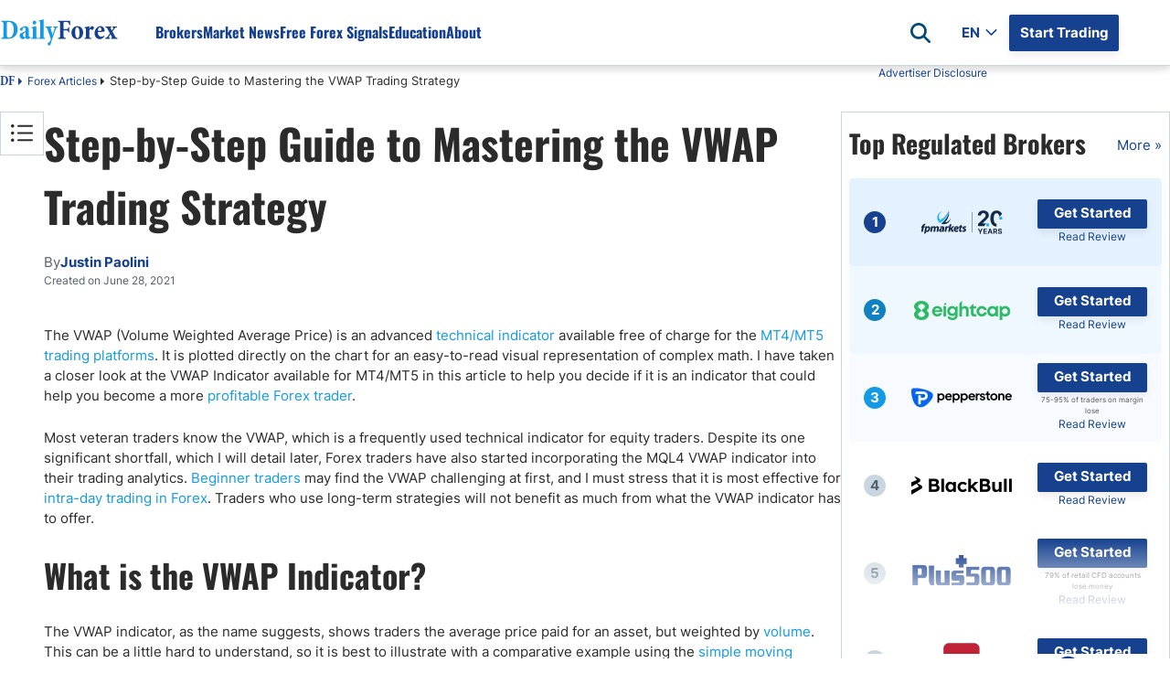

--- FILE ---
content_type: text/html; charset=utf-8
request_url: https://www.dailyforex.com/forex-articles/2021/06/how-to-profit-with-the-vwap-indicator-in-mt4-mt5/164489
body_size: 173206
content:
<!DOCTYPE html><html lang=en dir=ltr><head><link rel=icon href=/favicon-2025.ico type=image/x-icon><script src=https://accounts.google.com/gsi/client async defer></script><title>What Makes the VWAP Indicator a Game-Changer in MT4 & mt5?</title><meta id=title name=title content="What Makes the VWAP Indicator a Game-Changer in MT4 &amp; mt5?"><meta id=description name=description content="Find out how the VWAP Indicator can revolutionize your trading techniques. Master its strategies with our clear, effective guide to improving your results"><link rel=preload as=font href=/css/inter-400-l.woff2 crossorigin=anonymous><link rel=preload as=font href=/css/inter-700-l.woff2 crossorigin=anonymous><link rel=preload as=font href=/css/oswald-700-l.woff2 crossorigin=anonymous><script>getCookie=function(cname){var name=cname+'=';var decodedCookie=decodeURIComponent(document.cookie);var ca=decodedCookie.split(';');for(var i=0;i<ca.length;i++){var c=ca[i];while(c.charAt(0)==' '){c=c.substring(1);}
if(c.indexOf(name)==0){return c.substring(name.length,c.length);}}
return'';};getCookieSubValue=function(cookie,key){var cookieElements=[];cookieElements=cookie.split('&');var keyValue=[];for(i=0;i<cookieElements.length;i++){keyValue=cookieElements[i].split('=');if(keyValue[0]==key){return keyValue[1];}}}
const UUID={New:function(){if(self&&self.crypto&&self.crypto.randomUUID){return self.crypto.randomUUID();}
var d=new Date().getTime();var d2=((typeof performance!=='undefined')&&performance.now&&(performance.now()*1000))||0;return'xxxxxxxx-xxxx-4xxx-yxxx-xxxxxxxxxxxx'.replace(/[xy]/g,function(c){var r=Math.random()*16;if(d>0){r=(d+r)%16|0;d=Math.floor(d/16);}else{r=(d2+r)%16|0;d2=Math.floor(d2/16);}
return(c==='x'?r:(r&0x3|0x8)).toString(16);});},Empty:'00000000-0000-0000-0000-000000000000',};const DateLanguageConfiguration={"English":{"0":"January","1":"February","2":"March","3":"April","4":"May","5":"June","6":"July","7":"August","8":"September","9":"October","10":"November","11":"December"},"Spanish":{"0":"Enero","1":"Febrero","2":"Marzo","3":"Abril","4":"Mayo","5":"Junio","6":"Julio","7":"Agosto","8":"Septiembre","9":"Octubre","10":"Noviembre","11":"Diciembre"},"Arabic":{"0":"يناير","1":"فبراير","2":"مارس","3":"أبريل","4":"مايو","5":"يونيو","6":"يوليو","7":"أغسطس","8":"سبتمبر","9":"أكتوبر","10":"نوفمبر","11":"ديسمبر"},"Italian":{"0":"Gennaio","1":"Febbraio","2":"Marzo","3":"Aprile","4":"Maggio","5":"Giugno","6":"Luglio","7":"Agosto","8":"Settembre","9":"Ottobre","10":"Novembre","11":"Dicembre"},"French":{"0":"Janvier","1":"Février","2":"Mars","3":"Avril","4":"Mai","5":"Juin","6":"Juillet","7":"Août","8":"Septembre","9":"Octobre","10":"Novembre","11":"Décembre"},"Turkish":{"0":"Ocak","1":"Şubat","2":"Mart","3":"Nisan","4":"Mayıs","5":"Haziran","6":"Temmuz","7":"Ağustos","8":"Eylül","9":"Ekim","10":"Kasım","11":"Aralık"},"German":{"0":"Januar","1":"Februar","2":"März","3":"April","4":"Mai","5":"Juni","6":"Juli","7":"August","8":"September","9":"Oktober","10":"November","11":"Dezember"},"Japanese":{"0":"1月","1":"2月","2":"3月","3":"4月","4":"5月","5":"6月","6":"7月","7":"8月","8":"9月","9":"10月","10":"11月","11":"12月"},"Swedish":{"0":"Januari","1":"Februari","2":"Mars","3":"April","4":"Maj","5":"Juni","6":"Juli","7":"Augusti","8":"September","9":"Oktober","10":"November","11":"December"},"Polish":{"0":"Styczeń","1":"Luty","2":"Marzec","3":"Kwiecień","4":"Maj","5":"Czerwiec","6":"Lipiec","7":"Sierpień","8":"Wrzesień","9":"Październik","10":"Listopad","11":"Grudzień"},"Portuguese":{"0":"Janeiro","1":"Fevereiro","2":"Março","3":"Abril","4":"Maio","5":"Junho","6":"Julho","7":"Agosto","8":"Setembro","9":"Outubro","10":"Novembro","11":"Dezembro"}};const PageLanguage='English';const PageLanguageId=1;const BrokerGeoLists=new function(){const listsCfgItems=[];this.push=(cfgItem)=>{if(listsCfgItems.filter(ci=>ci.id===cfgItem.id).length===0){listsCfgItems.push(cfgItem);}};this.get=()=>{return listsCfgItems;};this.any=()=>listsCfgItems.length>0};const DfxProductId=1;const PageId=164489;var DFX={i18n:{}};const vidCookie=getCookie('Visitor Details');var visitorId=getCookieSubValue(vidCookie,'VID')||UUID.New();const detailsId=getCookieSubValue(vidCookie,'DID')||'0';const navigatorObject=typeof(navigator)!=='undefined'?navigator:{userAgent:'',webdriver:false};if(navigatorObject.webdriver===true||/bot|crawl|spider|metrix|google|lighthouse|headless/i.test(navigatorObject.userAgent)){visitorId=UUID.Empty;}
let setCountry=new URLSearchParams(window.location.search).get('setCountry');var ClientConfig={country:{id:0,iso2:'default',isEU:false},ctaConfigs:[],sok:2,isMobile:false,ip:'',};const DrCtaTypes=[{"id":1,"name":"STN"},{"id":2,"name":"SellCurrency"},{"id":3,"name":"BuyCurrency"},{"id":4,"name":"SignalsBoxTradeNow"},{"id":5,"name":"StickyCTA"},{"id":6,"name":"SignalsBoxTradeNowStocks"},{"id":7,"name":"SignalsBoxTradeNowCrypto"}];const ClientMetaService={LazyGet:function(){return{ip:ClientConfig.ip,iso2:ClientConfig.country.iso2};}};if((visitorId&&visitorId!==UUID.Empty)||setCountry){const url='/client-config/1/'+visitorId+(setCountry?'?setCountry='+setCountry:'');document.write('<script src="'+url+'"><\/script>');}
const ApiEnvHost=`https://www.dailyforex.com`;var DailyforexAPI="https://apiv2.dailyforex.com";var CookiesDomain=".dailyforex.com";var PopUpSupportLanguages=true;var DFPName=14376;var DFPSetName='DFP NEW ARTILCES WITH SIDEBAR WITH MVBR';var RepeatTime=600;const RatesApiUrl='https://ratesapi.dailyforex.com';const AssetsPrefix='https://www.dailyforex.com';const CONST_MOBILE_MAX_WIDTH=768;var CurrentLanguage='English';const AdvertiserList=[];const PageGeneratedTimestampt=639046067366258165;const TechAssetPath='';const DoorwayMessage=`
Thank you for visiting DailyForex - Forex Trading News Today & Forex Analysis<br />
The page will load shortly.<br />
<br />
We hope you found our site useful and we look forward to helping you again soon!
`;const HomepageBrokerListAmountDesktop=10;const HomepageBrokerListAmountMobile=10;const SidebarBrokerListAmount=10;const IsPremiumContent=false;const AuthCloseRedirectLink="/forex-articles/page-1";const ContentId='bf7532f0-af2f-11f0-9b28-0e18f1aec9e3';window.dataLayer=window.dataLayer||[];const googleAccount='UA-2015430-1';</script><meta charset=utf-8><meta http-equiv=X-UA-Compatible content="IE=edge"><meta name=viewport content="width=device-width, initial-scale=1, shrink-to-fit=no"><meta http-equiv=Content-Language content=en><meta charset=utf-8><link rel=canonical href=https://www.dailyforex.com/forex-articles/2021/06/how-to-profit-with-the-vwap-indicator-in-mt4-mt5/164489><meta property=og:type content=article><meta property=og:title content="What Makes the VWAP Indicator a Game-Changer in MT4 &amp; mt5?"><meta property=og:description content="Find out how the VWAP Indicator can revolutionize your trading techniques. Master its strategies with our clear, effective guide to improving your results"><meta property=og:url content=https://dailyforex.com/forex-articles/2021/06/how-to-profit-with-the-vwap-indicator-in-mt4-mt5/164489><meta property=og:site_name content=DailyForex><meta property=article:publisher content="https://www.facebook.com/DailyForex/"><meta property=og:image content=https://dailyforex.com/files/stockphotos1/robot_trading/robot_1403291462.png><meta property=og:image:secure_url content=https://dailyforex.com/files/stockphotos1/robot_trading/robot_1403291462.png><meta property=og:image:width content=1200><meta property=og:image:height content=630><meta name=twitter:card content=summary_large_image><meta name=twitter:description content="Find out how the VWAP Indicator can revolutionize your trading techniques. Master its strategies with our clear, effective guide to improving your results"><meta name=twitter:title content="What Makes the VWAP Indicator a Game-Changer in MT4 &amp; mt5?"><meta name=twitter:site content=@daily_forex><meta name=twitter:image content=https://dailyforex.com/files/stockphotos1/robot_trading/robot_1403291462.png><meta name=twitter:creator content=@daily_forex><link rel=apple-touch-icon-precomposed href=/apple-touch-icon-precomposed.png><link rel=apple-touch-icon-precomposed sizes=72x72 href=/apple-touch-icon-72x72-precomposed.png><link rel=apple-touch-icon-precomposed sizes=76x76 href=/apple-touch-icon-76x76-precomposed.png><link rel=apple-touch-icon-precomposed sizes=114x114 href=/apple-touch-icon-114x114-precomposed.png><link rel=apple-touch-icon-precomposed sizes=120x120 href=/apple-touch-icon-120x120-precomposed.png><link rel=apple-touch-icon-precomposed sizes=144x144 href=/apple-touch-icon-144x144-precomposed.png><link rel=apple-touch-icon-precomposed sizes=152x152 href=/apple-touch-icon-152x152-precomposed.png><script desc=dfp-init.44e55a510f.js>var DFP={RegisteredBanners:[],IsLoaded:!1,ConnectionFits:()=>{let e="undefined"==typeof DFP_Banner?{}:DFP_Banner;if(!1==Object.keys(e||{}).length>0)return!1;var n=navigator.connection||navigator.mozConnection||navigator.webkitConnection;return!n||0==("slow-2g"===n.effectiveType||"2g"===n.effectiveType||"3g"===n.effectiveType)},_displayBanner:(e,n,t)=>{if(void 0!==n){let i=document.createElement("div");i.id=n.id,t.parentElement.insertBefore(i,t),e.display(n.id),null!=document.getElementById(n.id).nextSibling&&"script"==document.getElementById(n.id).nextSibling.nodeName.toLowerCase()&&document.getElementById(n.id).nextSibling.parentNode.removeChild(document.getElementById(n.id).nextSibling)}},_displayInContainer:(e,n,t,i)=>{if(void 0!==n){var d=document.getElementById(t);d&&(d.id=n.id,console.log(googletag),e.display(n.id),null!=document.getElementById(n.id).previousSibling&&"script"==document.getElementById(n.id).previousSibling.nodeName.toLowerCase()&&document.getElementById(n.id).previousSibling.parentNode.removeChild(document.getElementById(n.id).previousSibling),i&&(console.log("refreshing..."),e.pubads().refresh()))}},Ready:()=>{console.log("GPT loaded"),DFP.InitScripts&&DFP.InitScripts()},DisplayRegisteredBanners:(e,n)=>{if(console.log("DisplayRegisteredBanners, isModal: "+n===!0),!0===n||DFP.ConnectionFits())for(let n of DFP.RegisteredBanners)n.dataId?DFP._displayInContainer(e,n.bannerObject,n.dataId,n.refresh):DFP._displayBanner(e,n.bannerObject,n.currentScript);DFP.IsLoaded=!0,DFP.Refresh()},Register:(e,n,t,i)=>{!1===DFP.IsLoaded?void 0!==e&&DFP.RegisteredBanners.push({bannerObject:e,dataId:n,refresh:t,currentScript:i}):n?DFP._displayInContainer(googletag,e,n,t):DFP._displayBanner(googletag,e,i)},DisplayBanner:e=>{DFP.Register(e,void 0,void 0,document.currentScript)},DisplayBannerInContainer:(e,n,t)=>{DFP.Register(e,n,t,document.currentScript)},Refresh:()=>{!0===DFP.IsLoaded&&googletag.pubads().refresh()}};</script><script>var DFP_Banner={};var DFP_Banner={Skyscraper:{id:'dfpdiv-en-skyscraper',style:'width:120px; height:600px;'},Header_Banner:{id:'dfpdiv-en-header'},BNP_Box_1:{id:'dfpdiv-en-fxbnp1'},BNP_Box_2:{id:'dfpdiv-en-fxbnp2'},BNP_Box_3:{id:'dfpdiv-en-fxbnp3'},BNP_Box_4:{id:'dfpdiv-en-fxbnp4'},Sidebar_Banner_Desktop:{id:'dfpdiv-en-sidebar-banner-desktop'},Sidebar_Banner_Mobile:{id:'dfpdiv-en-sidebar-banner-mobile'}};var connectionType='';var connectionTypeUpdateStates=[];var connection=navigator.connection||navigator.mozConnection||navigator.webkitConnection;if(connection){connection.addEventListener('change',()=>{connectionType=connection.effectiveType||'';connectionTypeUpdateStates.push(connection.effectiveType);});connectionType=connection.effectiveType;connectionTypeUpdateStates=[connectionType];}else{console.log('Browser does not support navigator.connection api');}
const onCanShowDfp=()=>{if(DFP.ConnectionFits()){const gptScript=document.createElement('script');gptScript.setAttribute('defer','');gptScript.onload=()=>{DFP.Ready();}
document.head.appendChild(gptScript);gptScript.src='https://securepubads.g.doubleclick.net/tag/js/gpt.js';DFP.InitScripts=()=>{if(DFP.ConnectionFits()){googletag.cmd.push(function(){if(DFP.ConnectionFits()){var mapSkyscraper=googletag.sizeMapping().addSize([1330,0],[120,600]).addSize([0,0],[]).build();var mapHeader=googletag.sizeMapping().addSize([1200,0],[970,90]).addSize([600,0],[0,0]).addSize([350,0],[[320,50]]).addSize([0,0],[]).build();var mapBNP=googletag.sizeMapping().addSize([600,0],[219,66]).addSize([0,0],[219,66]).build();googletag.defineSlot('/1031006/English_Skyscraper',[120,600],'dfpdiv-en-skyscraper').defineSizeMapping(mapSkyscraper).addService(googletag.pubads());googletag.defineSlot('/1031006/English_Responsive_FXBNP_Box_1',[[551,66],[163,66],[219,66]],'dfpdiv-en-fxbnp1').defineSizeMapping(mapBNP).addService(googletag.pubads());googletag.defineSlot('/1031006/English_Responsive_FXBNP_Box_2',[[551,66],[163,66],[219,66]],'dfpdiv-en-fxbnp2').defineSizeMapping(mapBNP).addService(googletag.pubads());googletag.defineSlot('/1031006/English_Responsive_FXBNP_Box_3',[[551,66],[163,66],[219,66]],'dfpdiv-en-fxbnp3').defineSizeMapping(mapBNP).addService(googletag.pubads());googletag.defineSlot('/1031006/English_Responsive_FXBNP_Box_4',[[551,66],[163,66],[219,66]],'dfpdiv-en-fxbnp4').defineSizeMapping(mapBNP).addService(googletag.pubads());googletag.defineSlot('/1031006/English_large_leaderboard_header',[[320,50],[970,90]],'dfpdiv-en-header').defineSizeMapping(mapHeader).addService(googletag.pubads());googletag.defineSlot('/1031006/Sidebar_Banner_Desktop',[300,600],'dfpdiv-en-sidebar-banner-desktop').addService(googletag.pubads());googletag.defineSlot('/1031006/Sidebar_Banner_Mobile',[300,250],'dfpdiv-en-sidebar-banner-mobile').addService(googletag.pubads());var width=window.top.innerWidth>=768?608:window.top.innerWidth;if(width==608){googletag.defineSlot('/1031006/English_popup',[600,425],'dfpdiv-en-popup').addService(googletag.pubads());}else{googletag.defineSlot('/1031006/English_popup',[320,100],'dfpdiv-en-popup').addService(googletag.pubads());}
googletag.pubads().disableInitialLoad();googletag.pubads().enableSingleRequest();googletag.pubads().enableAsyncRendering();googletag.pubads().setTargeting("roadblock","off");googletag.pubads().collapseEmptyDivs();googletag.enableServices();}
DFP.DisplayRegisteredBanners(googletag);});}}}}</script><script defer>function dfprefresh(){DFP.Refresh();}
function DisplayDFP(){dfprefresh();}</script><style desc=masterpage.6b5e517ca2f161449d25.css>html body{margin:0}html body *{-webkit-box-sizing:border-box;-moz-box-sizing:border-box;box-sizing:border-box}html body .content-body hr,html body .main-content hr,html body .broker-full-description-text hr,html body .head-description hr{border:none;height:1px;color:var(--light-700);background-color:var(--light-700)}html body .content-column img.img-responsive:hover{cursor:pointer}html body .content-column img.img-responsive:hover.no-preview{cursor:default}html body.X7sLpVe29oCus3wGo0fmcSdjTcfmP7W{overflow:hidden}html body.guest .s-header .c-nav__container .auth-state .auth-state-icon.guest{display:flex}html body.guest .s-header .c-nav__container .auth-state .auth-state-icon.member{display:none}html body.member .s-header .c-nav__container .auth-state .auth-state-icon.guest{display:none}html body.member .s-header .c-nav__container .auth-state .auth-state-icon.member{display:flex}html body.guest .s-header .c-nav__container .auth-state,html body.member .s-header .c-nav__container .auth-state{display:flex}:root{--font-noto-sans:sans-serif;--font-sans-serif:sans-serif;--primary--blue-cyan:#129AE7;--primary--blue-egypt:#15418F;--primary--success:#15CF74;--primary--warning:#FFC619;--primary--white:#FFFFFF;--secondary--blue:#58C2F1;--secondary--light-blue:#EEF9FE;--secondary--red:#FF8576;--secondary--green:#47C2B1;--secondary--light-green:#E2F2CB;--secondary-extra--light:#F9F9F9;--secondary--light-yellow:#FFFDDB;--secondary--light:#F0F5F9;--secondary--medium:#C9D6DF;--secondary--dark:#52616B;--secondary--success:#28A745;--secondary-failure:#D62957;--link-hover--transition:.25s linear;--header-height:60px;--header-logo-height:30px;--header-shadow:0 4px 8px rgba(0,0,0,0.08);--header-link--color:#15418F;--header-link-h--margin:0 0 0 50px;--text-darkest:#232323;--gray-extra-light:#F9F9F9}@font-face{font-family:"minion-pro-bold-cond";src:url("/css/MinionPro-BoldCn.otf") format("woff"),url("/css/MinionPro-BoldCn.otf") format("opentype"),url("/css/MinionPro-BoldCn.otf") format("truetype")}.broker-redirect-container{width:100%;height:100vh;display:flex;justify-content:center;align-items:center;background-size:100%;overflow:hidden;font-family:sans-serif}.redirect-popup div{display:block}.loading-container{width:fit-content;text-align:center;position:relative;margin:0 32px;padding-bottom:32px;font-family:"minion-pro-bold-cond",serif !important}#dfx-doorway-popup{height:100%;width:100%;z-index:9999;background-color:hsla(0,0%,100%,.8)}#dfx-doorway-popup .close-btn{display:none}#dfx-doorway-popup .dfx-popup-content{height:100%}#dfx-doorway-popup .dfx-popup-content .redirect-popup{height:100%;flex-direction:column}#dfx-doorway-popup .dfx-popup-content .redirect-popup .loading-text span{font-size:64px !important;animation:moveLettersPopup 2.5s infinite ease-in-out;opacity:0;font-family:"minion-pro-bold-cond",serif !important}#dfx-doorway-popup .dfx-popup-content .redirect-popup .loading-container:before{animation:movingLine 2.5s infinite ease-in-out}.loading-container:before{content:"";position:absolute;width:100%;height:3px;background-color:#129ae7;bottom:0;left:0;border-radius:10px;animation:movingLine 1.5s infinite ease-in-out}@keyframes movingLine{0%{opacity:0;width:0}33.3%,66%{opacity:.8;width:100%}85%{width:0;left:initial;right:0;opacity:1}100%{opacity:0;width:0}}.loading-text{font-size:64px;line-height:6px;display:flex}.loading-text span{transform:translatex(0);position:relative;display:inline-block;float:left}.light{color:#129ae7}.dark{color:#15418f}.loading-text span:nth-child(1){animation-delay:.1s !important}.loading-text span:nth-child(2){animation-delay:.2s !important}.loading-text span:nth-child(3){animation-delay:.3s !important}.loading-text span:nth-child(4){animation-delay:.4s !important}.loading-text span:nth-child(5){animation-delay:.5s !important}.loading-text span:nth-child(6){animation-delay:.6s !important}.loading-text span:nth-child(7){animation-delay:.7s !important}.loading-text span:nth-child(8){animation-delay:.8s !important}.loading-text span:nth-child(9){animation-delay:.9s !important}.loading-text span:nth-child(10){animation-delay:1s !important}@keyframes moveLetters{0%{transform:translateX(-15vw);opacity:0}33.3%,66%{transform:translateX(0);opacity:1}100%{transform:translateX(15vw);opacity:0}}@keyframes moveLettersPopup{0%{transform:translateX(-150px);opacity:0}33.3%,66%{transform:translateX(0);opacity:1}100%{transform:translateX(150px);opacity:0}}#cookie-banner{background:#eee;width:100%;height:28px;position:fixed;bottom:0;left:0;text-align:center;padding-top:2px;z-index:200;display:none;font-size:15px}#cookie-banner .cookies-note{font-size:12px;font-family:Arial,Helvetica,sans-serif;color:#000;line-height:13px}#cookie-banner .cookies-note a{color:blue}#cookie-banner .close-cookie-banner{position:absolute;right:20px;background-color:hsla(0,0%,100%,.6);border:0;border-radius:50%;color:#525151;cursor:pointer;font-family:Arial,sans-serif;font-size:20px;font-weight:400;height:20px;line-height:1;outline:none;padding:0;position:absolute;text-align:center;top:2.5px;transition:transform .2s ease-in-out,background-color .2s ease-in-out;width:20px;z-index:102}#cookie-banner .close-cookie-banner:before{content:"";height:40px;position:absolute;right:-10px;top:-10px;width:40px}#cookie-banner .close-cookie-banner:hover{background-color:#fff;-ms-transform:scale(1.2);transform:scale(1.2)}.notification-popup{width:100%;padding:10px}.notification-popup .notification-head h2{font-weight:700;font-size:18px}.notification-popup .notification-body{font-size:14px}.notification-popup .LazyLoading{width:100%;height:198px}.dynamic-btn{display:block;cursor:pointer;text-decoration:none;text-align:center;background-color:#ffc619;border-radius:2px;padding:9px 16px;box-shadow:0 4px 8px rgba(0,0,0,.08);float:left;margin:5px}.dynamic-btn a{align-items:center;color:#15418f;text-decoration:none;font-style:normal;font-family:var(--font-noto-sans);font-size:17px;text-align:center;font-style:normal;font-weight:600;line-height:145%}.rtl-align .dynamic-btn{float:right}.bg-tw_icon{width:18px;height:17px;background:url("/icons/x-icon.svg");background-size:contain}.bg-user_icon{width:20px;height:24px;background:url("/icons/sprites/css_spritesS3.png") -161px -60px}.bg-waitingp_progress{width:31px;height:31px;background:url("/icons/sprites/css_spritesS3.png") -110px -10px}.bg-add_comment_icon{width:20px;height:21px;background:url("/icons/sprites/css_spritesS3.png") -110px -61px}.bg-arrow_bottom{width:12px;height:8px;background:url("/icons/sprites/css_spritesS3.png") -211px -172px}.bg-arrow_left{width:14px;height:25px;background:url("/icons/sprites/css_spritesS3.png") -211px -10px}.bg-arrow_right{width:14px;height:25px;background:url("/icons/sprites/css_spritesS3.png") -211px -55px}.bg-article_attention_icon{width:20px;height:21px;background:url("/icons/sprites/css_spritesS3.png") -10px -160px}.bg-article_info_icon{width:17px;height:16px;background:url("/icons/sprites/css_spritesS3.png") -245px -49px}.bg-article_publisher__avatar{width:80px;height:80px;background:url("/icons/sprites/css_spritesS3.png") -10px -10px}.bg-calendar_icon{width:18px;height:19px;background:url("/icons/sprites/css_spritesS3.png") -245px -10px}.bg-check_icon{width:18px;height:14px;background:url("/icons/sprites/css_spritesS3.png") -245px -121px}.bg-clocks_icon{width:12px;height:12px;background:url("/icons/sprites/css_spritesS3.png") -211px -201px}.bg-close_icon{width:14px;height:14px;background:url("/icons/sprites/css_spritesS3.png") -211px -100px}.bg-cup_icon{width:20px;height:20px;background:url("/icons/sprites/css_spritesS3.png") -50px -160px}.bg-editorschoice_30x30{width:30px;height:30px;background:url("/icons/sprites/css_spritesS3.png") -10px -110px}.bg-fb_icon{width:11px;height:20px;background:url("/icons/sprites/css_spritesS3.png") -245px -155px}.bg-ic_arrow_grey_collapsed{width:10px;height:18px;background:url("/icons/sprites/css_spritesS3.png") -211px -134px}.bg-ico_chart{width:30px;height:30px;background:url("/icons/sprites/css_spritesS3.png") -60px -110px}.bg-ico_curr{width:30px;height:30px;background:url("/icons/sprites/css_spritesS3.png") -110px -110px}.bg-ico_sig{width:30px;height:30px;background:url("/icons/sprites/css_spritesS3.png") -161px -10px}.bg-in_icon{width:19px;height:19px;background:url("/icons/sprites/css_spritesS3.png") -170px -160px}.bg-mail_icon{width:20px;height:15px;background:url("/icons/sprites/css_spritesS3.png") -171px -201px}.bg-notification_icon{width:20px;height:20px;background:url("/icons/sprites/css_spritesS3.png") -90px -160px}.bg-notification_icon_blue{width:20px;height:20px;background:url("/icons/sprites/css_spritesS3.png") -130px -160px}.bg-phrase_icon{width:24px;height:19px;background:url("/icons/sprites/css_spritesS3.png") -161px -104px}.bg-star_icon_empty{width:20px;height:18px;background:url("/icons/sprites/css_spritesS3.png") -10px -201px}.bg-star_icon_full{width:20px;height:18px;background:url("/icons/sprites/css_spritesS3.png") -50px -201px}.bg-star_icon_half{width:20px;height:18px;background:url("/icons/sprites/css_spritesS3.png") -90px -201px}.bg-toc_icon{width:16px;height:14px;background:url("/icons/sprites/css_spritesS3.png") -245px -195px}.bg-tooltip_icon{width:16px;height:16px;background:url("/icons/sprites/css_spritesS3.png") -245px -85px}.dfx-popup{height:421px;width:608px;inset:12.5vh 0;margin:auto;background-color:#fff;position:fixed}.dfx-popup.hidden{display:none !important}.dfx-popup .close-btn{height:24px;width:24px;position:absolute;top:8px;right:8px;border-radius:50%;border:2px solid #000;background:#fff;cursor:pointer;box-sizing:border-box}.dfx-popup .close-btn>div{height:2px;width:13px;background:#000;position:absolute;top:9.5px;left:4px}.dfx-popup .close-btn .x-line-1{transform:rotate(45deg)}.dfx-popup .close-btn .x-line-2{transform:rotate(135deg)}:root{--desktop-popup-height:421px;--desktop-popup-width:600px;--mobile-popup-height:82px;--mobile-popup-width:100%}#dfp-banner-popup.dfx-popup{height:var(--desktop-popup-height);width:var(--desktop-popup-width);z-index:9999 !important}#dfp-banner-popup.dfx-popup .dfx-popup-content{direction:ltr}@media only screen and (max-width:768px){#dfp-banner-popup.dfx-popup{height:var(--mobile-popup-height);width:var(--mobile-popup-width);position:fixed;inset:unset;bottom:0;background-color:var(--light-600);padding-block:16px;box-sizing:border-box;display:flex;justify-content:center}#dfp-banner-popup.dfx-popup.hide-mobile{display:none}#dfp-banner-popup.dfx-popup .close-btn{right:0;background-color:rgba(0,0,0,0);border:none}#dfp-banner-popup.dfx-popup .dfx-popup-content{height:100%;display:flex;align-items:center}#dfp-banner-popup.dfx-popup .dfx-popup-content iframe{width:320px !important;display:block;height:50px !important}#dfp-banner-popup.dfx-popup .dfx-popup-content iframe iframe img{width:320px;height:50px}}.navbar-banner{text-align:center}.sticky-cta-container{position:fixed;bottom:0;z-index:210;display:flex;justify-content:center;align-items:center;background-color:#93ccff;width:100%;min-height:48px;padding:8px 16px;box-sizing:border-box}.sticky-cta-container .sticky-cta-content{display:flex;column-gap:40px;flex:1;justify-content:center}.sticky-cta-container .sticky-cta-content .cta-text{display:flex;align-items:center;font-weight:600;font-family:oswald,noto-naskh;font-size:17px;text-align:center;color:#2b2b2b}.sticky-cta-container .sticky-cta-content .cta-btn{display:flex;justify-content:center;align-items:center;color:var(--light-white);background-color:var(--main-dark-blue);border-radius:2px;padding:4px 16px;font-weight:700;text-align:center;white-space:nowrap;height:32px;border-radius:2px;box-shadow:0 4px 8px 0 rgba(0,0,0,.08);min-width:120px;text-decoration:none;box-sizing:border-box;font-size:15px}.sticky-cta-container .sticky-cta-content .cta-btn:hover{text-decoration:none}.sticky-cta-container .close-btn{width:12px;height:12px}.sticky-cta-container .close-btn .close-icon{fill:rgba(10,28,46,.5);margin-bottom:2px}.sticky-cta-container .close-btn:hover{cursor:pointer}.sticky-cta-container .close-btn:hover .close-icon{fill:rgba(10,28,46,.8)}.sticky-cta-container.hide{display:none}@media(max-width:768px){.sticky-cta-container .sticky-cta-content{flex-direction:column;align-items:center;row-gap:10px}.sticky-cta-container .sticky-cta-content .cta-text{font-size:15px}.sticky-cta-container .sticky-cta-content .cta-btn{font-size:13px}}.promo-box{box-sizing:border-box;width:100%;padding:16px;display:flex;gap:16px;flex-direction:column;border:1px solid var(--light-700);min-height:288px}.promo-box .promo-body{display:flex;flex-direction:column;gap:16px;justify-content:space-between;height:100%;flex:1}.promo-box .promo-list{display:flex;flex-direction:column;gap:8px}.promo-box .promo-list .promo-item-separator{content:" ";width:100%;height:1px;background-color:var(--light-700)}.promo-box .promo-list .promo-box-broker-item{box-sizing:border-box;padding:8px 24px;display:flex;flex-direction:row;gap:40px;align-items:center}.promo-box .promo-list .promo-box-broker-item a:first-of-type{height:40px}.promo-box .promo-list .promo-box-broker-item a{font-size:12px}.promo-box .promo-list .promo-box-broker-item img{width:110px;height:40px}.promo-box .promo-list .promo-dfp-item iframe{width:100% !important}.promo-box .promo-link{box-sizing:border-box;padding:4px 16px;border:1px solid var(--main-dark-blue);max-width:280px;text-align:center;align-self:center;color:var(--main-dark-blue);font-weight:700;text-decoration:none !important;width:100%}@media(max-width:768px){html[dir=rtl] .promo-box .promo-title{font-size:22px;line-height:32px}}.color-box{border-radius:4px;display:flex;padding:8px 16px;margin-block:16px;column-gap:10px;width:100%}.color-box .icon{min-width:24px;height:24px;background-size:cover;background-position:center;background-repeat:no-repeat}.color-box .content-block{margin-top:2px}.color-box .content-block .title{color:var(--dark-800,#0C0C0C);font-weight:700;display:block}.color-box .content-block .content{display:block;color:var(--dark-800,#0C0C0C)}.color-box .content-block .title+.content{margin-top:8px}.color-box.blue{background-color:rgba(147,204,255,.25)}.color-box.blue.document .icon{background:url("[data-uri]")}.color-box.blue.lock .icon{background:url("[data-uri]")}.color-box.blue.pie_chart .icon{background:url("[data-uri]")}.color-box.blue.dollar_sign .icon{background:url("[data-uri]")}.color-box.blue.shield .icon{background:url("[data-uri]")}.color-box.blue.checkmark .icon{background:url("[data-uri]")}.color-box.red{background-color:rgba(255,235,238,.25)}.color-box.red.exclamation_mark .icon{background:url("[data-uri]")}.color-box.red.balance_scale .icon{background:url("[data-uri]")}.color-box.red.info .icon{background:url("[data-uri]")}.color-box.red.warning_triangle .icon{background:url("[data-uri]")}.color-box.orange{background-color:rgba(255,198,25,.1)}.color-box.orange.star .icon{background:url("[data-uri]")}.color-box.orange.lightbulb .icon{background:url("[data-uri]")}.color-box.orange.handshake .icon{background:url("[data-uri]")}.color-box.orange.clipboard .icon{background:url("[data-uri]")}.color-box.green{background-color:rgba(194,255,194,.1)}.color-box.green.tip .icon{background:url("[data-uri]")}.color-box.green.star .icon{background:url("[data-uri]")}.color-box.green.clipboard .icon{background:url("[data-uri]")}.styledtable-container::before,.styledtable-container::after,.horizontal-scroll-container::before,.horizontal-scroll-container::after{display:none;height:24px;content:" ";background-repeat:no-repeat;background-position:right}.styledtable-container::before,.horizontal-scroll-container::before{background-image:url(/icons/slide-side.svg);margin-bottom:8px}.styledtable-container::after,.horizontal-scroll-container::after{background-image:url(/icons/double_arrow-right.svg);margin-top:8px}.styledtable-container.hide-controls::before,.styledtable-container.hide-controls::after,.horizontal-scroll-container.hide-controls::before,.horizontal-scroll-container.hide-controls::after{display:none}.rtl-align .styledtable-container::before,.rtl-align .styledtable-container::after,.rtl-align .horizontal-scroll-container::before,.rtl-align .horizontal-scroll-container::after{transform:scaleX(-1)}.rtl-align .styledtable-container::before,.rtl-align .horizontal-scroll-container::before{transform:unset;background-position:left}.previewer{--previewer-inline-padding:10px;display:none;position:fixed;z-index:9999;left:0;top:0;width:100%;height:100%;background:hsla(0,0%,100%,.8);justify-content:center;align-items:center;overflow:hidden}.previewer.open{display:flex}.previewer .previewer-content{position:relative;width:max-content;padding-inline:var(--previewer-inline-padding)}.previewer .previewer-content #img-content{transform-origin:center center;transition:transform .2s ease;user-select:none;pointer-events:auto;max-width:none;max-height:none;width:100%}.previewer .close-btn{position:fixed;top:20px;right:30px;font-size:28px;color:rgba(0,0,0,.6117647059);background:rgba(0,0,0,0);border:none;cursor:pointer;z-index:10000}.previewer .close-btn:hover{color:#000}@media(max-width:1024px){.previewer{--previewer-inline-padding:40px}}@media(max-width:768px){.previewer{--previewer-inline-padding:32px}}.search-bar{display:flex;align-items:center;gap:16px;position:relative;order:2}.search-bar .search-open-btn{display:flex;align-items:center;background:none;border:none;cursor:pointer;padding:0}.search-bar .search-open-btn .search-icon-default{width:24px;height:24px}.search-bar .search-active-wrapper{display:none;width:100%;opacity:0;visibility:hidden}.search-bar .search-active-wrapper .search-form{display:flex;gap:16px;align-items:center;width:100%;background-color:var(--light-white);border:1px solid var(--light-700);border-radius:4px;padding-inline:8px;padding-block:12px;max-height:40px}.search-bar .search-active-wrapper .search-form .search-icon-active{width:16px;height:16px}.search-bar .search-active-wrapper .search-form .search-input{flex-grow:1;font-size:12px;font-family:inter,noto-naskh;color:var(--dark-800);padding:0;border:none;outline:none}.search-bar .search-active-wrapper .search-form .search-input::placeholder{color:var(--light-800)}.search-bar .search-active-wrapper .search-form .search-input::-webkit-search-decoration,.search-bar .search-active-wrapper .search-form .search-input::-webkit-search-cancel-button,.search-bar .search-active-wrapper .search-form .search-input::-webkit-search-results-button,.search-bar .search-active-wrapper .search-form .search-input::-webkit-search-results-decoration{-webkit-appearance:none}.search-bar .search-active-wrapper .search-close-btn{width:24px;height:24px;margin-inline-start:16px}.search-bar .search-active-wrapper .search-close-btn:hover{cursor:pointer}.search-bar .search-active-wrapper .search-tooltip{position:absolute;top:calc(100% + 16px);left:50px;background-color:#e6eef9;padding:8px;border-radius:4px;font-size:12px;white-space:nowrap;z-index:10;opacity:0;visibility:hidden;transition:opacity .2s ease,visibility .2s;min-width:267px;text-align:center;color:var(--main-dark-blue)}.search-bar .search-active-wrapper .search-tooltip span{font-size:12px;color:var(--main-dark-blue)}.search-bar .search-active-wrapper .search-tooltip::before{content:"";position:absolute;bottom:100%;left:calc(50% - 16px);border-width:16px;border-style:solid;border-color:rgba(0,0,0,0) rgba(0,0,0,0) #e6eef9 rgba(0,0,0,0)}.search-bar .search-active-wrapper .search-tooltip.is-visible{opacity:1;visibility:visible}.search-bar .search-active-wrapper .search-tooltip.is-visible.warning{background-color:#ffebf0;color:var(--main-error)}.search-bar .search-active-wrapper .search-tooltip.is-visible.warning span{color:var(--main-error)}.search-bar .search-active-wrapper .search-tooltip.is-visible.warning::before{border-color:rgba(0,0,0,0) rgba(0,0,0,0) #ffebf0 rgba(0,0,0,0)}.search-bar.is-active{max-width:560px;width:100%}.search-bar.is-active .search-open-btn{display:none}.search-bar.is-active .search-active-wrapper{display:flex;align-items:center;opacity:1;visibility:visible}html[dir=rtl] .search-bar .search-active-wrapper .search-tooltip{left:unset;right:50px}.expandable-component{margin-bottom:0}.expandable-component .heading-section{display:flex;justify-content:space-between;padding-block:16px;border-bottom:1px solid var(--main-dark-blue);margin-bottom:56px}.expandable-component .heading-section .heading-title{font-weight:700;font-size:18px}.expandable-component .heading-section .expand-icon{display:inline-block;min-width:24px;height:24px;background-size:cover;background-position:center;background-repeat:no-repeat;background:url("[data-uri]");transition:transform .2s ease-in-out}.expandable-component .heading-section:hover{cursor:pointer}.expandable-component .expanded-content{display:none;border-radius:4px;margin-top:24px}.expandable-component.expanded{margin-bottom:56px}.expandable-component.expanded .heading-section{margin-bottom:0}.expandable-component.expanded .heading-section .expand-icon{transform:rotate(180deg)}.expandable-component.expanded .expanded-content{display:block}@media(max-width:768px){.expandable-component .heading-section{padding:12.5px 8px}.expandable-component .heading-section .heading-title{font-size:15px}}</style><style desc=typography-and-palette.0079781c079196215715.css>:root{--main-dark-blue:#15418F;--main-transparence:rgba(131,172,226,0.2);--blue-400:#93CCFF;--blue-500:#129AE7;--blue-600:#1181C1;--blue-700:#004B74;--dark-500:#2B2B2B;--dark-600:#1F1F1F;--dark-700:#1B1C1E;--dark-800:#121212;--light-white:#FFFFFF;--light-500:#F9F9F9;--light-600:#F0F5F9;--light-700:#C9D6DF;--light-800:#52616B;--main-success:#28A745;--main-error:#D62957;--main-warning:#FFC619;--gradient-100:rgba(147,204,255,0.25);--gradient-200:rgba(147,204,255,0.15);--gradient-300:rgba(147,204,255,0.08)}h1,h2,h3,h4,span,b,strong,p,li{color:var(--dark-500)}a,span[data-ccp-charstyle=Hyperlink]{color:var(--main-dark-blue)}h1,h2,h3,h4,strong,b{font-weight:700;margin-block-start:0;margin-block-end:0}h1{font-size:46px;line-height:150%}h2{font-size:36px;line-height:150%}h3{font-size:28px;line-height:150%}h4{font-size:24px;line-height:150%}p,span,strong,a,li{font-size:15px;line-height:150%;margin-block-start:0;margin-block-end:0}li{margin-block-end:10px}.caption,.rating-text{font-size:12px;line-height:150%;color:var(--light-800)}.disclaimer{font-size:8px;line-height:150%;text-align:center}@media(max-width:768px){h1{font-size:32px;line-height:41.6px}h2{font-size:24px;line-height:150%}h3{font-size:20px;line-height:150%}h4{font-size:18px;line-height:150%}.disclaimer{font-size:7px;line-height:10.5px}table tbody{font-size:14px;line-height:150%}}@font-face{font-family:"oswald";src:url("/css/oswald-700-l.woff2") format("woff2");font-display:swap;speak:none;font-style:normal;font-weight:bold;font-variant:normal;text-transform:none;line-height:1;text-rendering:optimizeLegibility;-webkit-font-smoothing:subpixel-antialiased;-webkit-font-smoothing:antialiased;-moz-osx-font-smoothing:grayscale;unicode-range:U+0000-00FF,U+0131,U+0152-0153,U+02BB-02BC,U+02C6,U+02DA,U+02DC,U+0304,U+0308,U+0329,U+2000-206F,U+2074,U+20AC,U+2122,U+2191,U+2193,U+2212,U+2215,U+FEFF,U+FFFD}@font-face{font-family:"inter";src:url("/css/inter-400-l.woff2") format("woff2");font-display:swap;speak:none;font-style:normal;font-weight:400;font-variant:normal;text-transform:none;line-height:1;text-rendering:optimizeLegibility;-webkit-font-smoothing:subpixel-antialiased;-webkit-font-smoothing:antialiased;-moz-osx-font-smoothing:grayscale;unicode-range:U+0000-00FF,U+0131,U+0152-0153,U+02BB-02BC,U+02C6,U+02DA,U+02DC,U+0304,U+0308,U+0329,U+2000-206F,U+2074,U+20AC,U+2122,U+2191,U+2193,U+2212,U+2215,U+FEFF,U+FFFD}@font-face{font-family:"inter";src:url("/css/inter-700-l.woff2") format("woff2");font-display:swap;font-weight:700;text-transform:none;line-height:1;text-rendering:optimizeLegibility;-webkit-font-smoothing:subpixel-antialiased;-webkit-font-smoothing:antialiased;-moz-osx-font-smoothing:grayscale;unicode-range:U+0000-00FF,U+0131,U+0152-0153,U+02BB-02BC,U+02C6,U+02DA,U+02DC,U+0304,U+0308,U+0329,U+2000-206F,U+2074,U+20AC,U+2122,U+2191,U+2193,U+2212,U+2215,U+FEFF,U+FFFD}h1,h2,h3,h4{font-family:oswald}p,span,a,li,.caption,.disclaimer,.hmcab{font-family:inter}table td,table th{font-family:inter}table td div,table th div{font-family:inter}</style><svg id=static-header-svg-sprite width=0 height=0 style=display:none xmlns=http://www.w3.org/2000/svg><symbol id=review-popup-close><g clip-path=url(#clip0_1055_13108)><path d="M19 6.41L17.59 5L12 10.59L6.41 5L5 6.41L10.59 12L5 17.59L6.41 19L12 13.41L17.59 19L19 17.59L13.41 12L19 6.41Z" fill=#52616B /></g><defs><clipPath id=clip0_1055_13108><rect width=24 height=24 fill=white /></clipPath></defs></symbol><symbol id=search><g clip-path=url(#clip0_943_493)><path d="M12.5816 6.62415C12.5816 7.9388 12.1548 9.1532 11.4359 10.1385L15.0619 13.7674C15.42 14.1254 15.42 14.7068 15.0619 15.0648C14.7039 15.4229 14.1225 15.4229 13.7645 15.0648L10.1384 11.4359C9.15317 12.1577 7.93877 12.5816 6.62412 12.5816C3.33319 12.5816 0.666656 9.91507 0.666656 6.62415C0.666656 3.33322 3.33319 0.666687 6.62412 0.666687C9.91504 0.666687 12.5816 3.33322 12.5816 6.62415ZM6.62412 10.7485C7.16574 10.7485 7.70206 10.6419 8.20246 10.4346C8.70285 10.2273 9.15752 9.92352 9.54051 9.54054C9.92349 9.15755 10.2273 8.70288 10.4346 8.20249C10.6418 7.70209 10.7485 7.16577 10.7485 6.62415C10.7485 6.08252 10.6418 5.5462 10.4346 5.04581C10.2273 4.54541 9.92349 4.09074 9.54051 3.70776C9.15752 3.32477 8.70285 3.02097 8.20246 2.8137C7.70206 2.60643 7.16574 2.49975 6.62412 2.49975C6.08249 2.49975 5.54617 2.60643 5.04578 2.8137C4.54538 3.02097 4.09071 3.32477 3.70773 3.70776C3.32474 4.09074 3.02094 4.54541 2.81367 5.04581C2.6064 5.5462 2.49972 6.08252 2.49972 6.62415C2.49972 7.16577 2.6064 7.70209 2.81367 8.20249C3.02094 8.70288 3.32474 9.15755 3.70773 9.54054C4.09071 9.92352 4.54538 10.2273 5.04578 10.4346C5.54617 10.6419 6.08249 10.7485 6.62412 10.7485Z" fill=#52616B /></g><defs><clipPath id=clip0_943_493><rect width=16 height=16 fill=white /></clipPath></defs></symbol><symbol id=search-blue><path d="M18.8724 9.93619C18.8724 11.9082 18.2322 13.7298 17.1539 15.2077L22.5929 20.651C23.13 21.1881 23.13 22.0602 22.5929 22.5972C22.0559 23.1343 21.1838 23.1343 20.6467 22.5972L15.2077 17.1539C13.7298 18.2365 11.9082 18.8724 9.93619 18.8724C4.9998 18.8724 1 14.8726 1 9.93619C1 4.9998 4.9998 1 9.93619 1C14.8726 1 18.8724 4.9998 18.8724 9.93619ZM9.93619 16.1228C10.7486 16.1228 11.5531 15.9628 12.3037 15.6519C13.0543 15.341 13.7363 14.8853 14.3108 14.3108C14.8853 13.7363 15.341 13.0543 15.6519 12.3037C15.9628 11.5531 16.1228 10.7486 16.1228 9.93619C16.1228 9.12376 15.9628 8.31928 15.6519 7.56868C15.341 6.81809 14.8853 6.13609 14.3108 5.56161C13.7363 4.98713 13.0543 4.53143 12.3037 4.22052C11.5531 3.90962 10.7486 3.7496 9.93619 3.7496C9.12376 3.7496 8.31928 3.90962 7.56868 4.22052C6.81809 4.53143 6.13609 4.98713 5.56161 5.56161C4.98713 6.13609 4.53143 6.81809 4.22052 7.56868C3.90962 8.31928 3.7496 9.12376 3.7496 9.93619C3.7496 10.7486 3.90962 11.5531 4.22052 12.3037C4.53143 13.0543 4.98713 13.7363 5.56161 14.3108C6.13609 14.8853 6.81809 15.341 7.56868 15.6519C8.31928 15.9628 9.12376 16.1228 9.93619 16.1228Z" fill=#004B74 /></symbol><symbol id=header-blue-chevron-down><path d="M11.8948 15.6052C12.2296 15.9399 12.7731 15.9399 13.1078 15.6052L18.249 10.464C18.5837 10.1293 18.5837 9.58574 18.249 9.25103C17.9143 8.91632 17.3707 8.91632 17.036 9.25103L12.5 13.787L7.96402 9.25371C7.62931 8.919 7.08574 8.919 6.75103 9.25371C6.41632 9.58842 6.41632 10.132 6.75103 10.4667L11.8922 15.6078L11.8948 15.6052Z" fill=#15418F /></symbol><symbol id=location-icon><g clip-path=url(#clip0_590_2001)><path d="M8 1.33337C5.42 1.33337 3.33333 3.42004 3.33333 6.00004C3.33333 9.50004 8 14.6667 8 14.6667C8 14.6667 12.6667 9.50004 12.6667 6.00004C12.6667 3.42004 10.58 1.33337 8 1.33337ZM4.66667 6.00004C4.66667 4.16004 6.16 2.66671 8 2.66671C9.84 2.66671 11.3333 4.16004 11.3333 6.00004C11.3333 7.92004 9.41333 10.7934 8 12.5867C6.61333 10.8067 4.66667 7.90004 4.66667 6.00004Z" fill=#15418F /><path d="M8 7.66671C8.92048 7.66671 9.66667 6.92052 9.66667 6.00004C9.66667 5.07957 8.92048 4.33337 8 4.33337C7.07953 4.33337 6.33333 5.07957 6.33333 6.00004C6.33333 6.92052 7.07953 7.66671 8 7.66671Z" fill=#15418F /></g><defs><clipPath id=clip0_590_2001><rect width=16 height=16 fill=white /></clipPath></defs></symbol><symbol id=right-align-icon><g clip-path=url(#clip0_590_1994)><path d="M6.00003 12H14V10.6667H6.00003V12ZM2.00003 4V5.33333H14V4H2.00003ZM6.00003 8.66667H14V7.33333H6.00003V8.66667Z" fill=#15418F /></g><defs><clipPath id=clip0_590_1994><rect width=16 height=16 fill=white /></clipPath></defs></symbol><symbol id=featured-icon><g clip-path=url(#clip0_590_2008)><path d="M14 2H2.00002C1.26669 2 0.666687 2.6 0.666687 3.33333V12.6667C0.666687 13.4 1.26669 14 2.00002 14H14C14.7334 14 15.3334 13.4 15.3334 12.6667V3.33333C15.3334 2.6 14.7334 2 14 2ZM14 12.6667H2.00002V3.33333H14V12.6667ZM3.33335 6.66667H9.33335V8H3.33335V6.66667ZM3.33335 4.66667H9.33335V6H3.33335V4.66667Z" fill=#15418F /></g><defs><clipPath id=clip0_590_2008><rect width=16 height=16 fill=white /></clipPath></defs></symbol><symbol id=broker-review-stars><g clip-path=url(#clip0_590_2014)><path d="M7.33329 5.92671L7.95996 8.00004H9.83996L8.32663 9.08004L8.94663 11.0867L7.33329 9.86004L5.71996 11.0867L6.33996 9.08004L4.82663 8.00004H6.70663L7.33329 5.92671ZM5.71996 6.66671H0.666626L4.77996 9.60671L3.21996 14.6667L7.33329 11.54L11.4533 14.6667L9.88663 9.60671L14 6.66671H8.94663L7.33329 1.33337L5.71996 6.66671ZM14.24 14.6667L13 10.66L15.7866 8.66671H13.4933L11.44 10.1334L12.4133 13.28L14.24 14.6667ZM11.3333 5.33337L10.12 1.33337L9.42663 3.63337L9.93996 5.33337H11.3333Z" fill=#15418F /></g><defs><clipPath id=clip0_590_2014><rect width=16 height=16 fill=white /></clipPath></defs></symbol><symbol id=list-icon><g clip-path=url(#clip0_600_1533)><path d="M12.6667 3.33333V12.6667H3.33333V3.33333H12.6667ZM13.4 2H2.6C2.26667 2 2 2.26667 2 2.6V13.4C2 13.6667 2.26667 14 2.6 14H13.4C13.6667 14 14 13.6667 14 13.4V2.6C14 2.26667 13.6667 2 13.4 2ZM7.33333 4.66667H11.3333V6H7.33333V4.66667ZM7.33333 7.33333H11.3333V8.66667H7.33333V7.33333ZM7.33333 10H11.3333V11.3333H7.33333V10ZM4.66667 4.66667H6V6H4.66667V4.66667ZM4.66667 7.33333H6V8.66667H4.66667V7.33333ZM4.66667 10H6V11.3333H4.66667V10Z" fill=#15418F /></g><defs><clipPath id=clip0_600_1533><rect width=16 height=16 fill=white /></clipPath></defs></symbol><symbol id=news-icon><g clip-path=url(#clip0_600_1546)><path d="M10.6667 2H3.33333C2.6 2 2 2.6 2 3.33333V12.6667C2 13.4 2.6 14 3.33333 14H12.6667C13.4 14 14 13.4 14 12.6667V5.33333L10.6667 2ZM12.6667 12.6667H3.33333V3.33333H10V6H12.6667V12.6667ZM4.66667 11.3333H11.3333V10H4.66667V11.3333ZM8 4.66667H4.66667V6H8V4.66667ZM4.66667 8.66667H11.3333V7.33333H4.66667V8.66667Z" fill=#15418F /></g><defs><clipPath id=clip0_600_1546><rect width=16 height=16 fill=white /></clipPath></defs></symbol><symbol id=more-news-icon><g clip-path=url(#clip0_606_1555)><path d="M14.6667 3.33325V4.66659H12.6667V6.66659H11.3333V4.66659H9.33333V3.33325H11.3333V1.33325H12.6667V3.33325H14.6667ZM12.6667 12.6666H3.33333V3.33325H7.33333V1.99992H3.33333C2.6 1.99992 2 2.59992 2 3.33325V12.6666C2 13.3999 2.6 13.9999 3.33333 13.9999H12.6667C13.4 13.9999 14 13.3999 14 12.6666V8.66659H12.6667V12.6666ZM10 8.66659V11.3333H11.3333V8.66659H10ZM7.33333 11.3333H8.66667V5.99992H7.33333V11.3333ZM6 11.3333V7.33325H4.66667V11.3333H6Z" fill=#15418F /></g><defs><clipPath id=clip0_606_1555><rect width=16 height=16 fill=white /></clipPath></defs></symbol><symbol id=crypto-icon><g clip-path=url(#clip0_608_1630)><path d="M10 2.66675C7.05333 2.66675 4.66667 5.05341 4.66667 8.00008C4.66667 10.9467 7.05333 13.3334 10 13.3334C12.9467 13.3334 15.3333 10.9467 15.3333 8.00008C15.3333 5.05341 12.9467 2.66675 10 2.66675ZM10 12.0001C7.79333 12.0001 6 10.2067 6 8.00008C6 5.79341 7.79333 4.00008 10 4.00008C12.2067 4.00008 14 5.79341 14 8.00008C14 10.2067 12.2067 12.0001 10 12.0001ZM2 8.00008C2 6.26008 3.11333 4.78008 4.66667 4.23341V2.84008C2.36667 3.43341 0.666666 5.51341 0.666666 8.00008C0.666666 10.4867 2.36667 12.5667 4.66667 13.1601V11.7667C3.11333 11.2201 2 9.74008 2 8.00008Z" fill=#15418F /></g><defs><clipPath id=clip0_608_1630><rect width=16 height=16 fill=white /></clipPath></defs></symbol><symbol id=crypto-analysis><g clip-path=url(#clip0_608_1637)><path d="M13.2534 12.3133C13.5467 11.8466 13.72 11.3066 13.72 10.7199C13.72 9.05992 12.38 7.71992 10.72 7.71992C9.06002 7.71992 7.72002 9.05992 7.72002 10.7199C7.72002 12.3799 9.06002 13.7199 10.7134 13.7199C11.3 13.7199 11.8467 13.5466 12.3067 13.2533L14.3867 15.3333L15.3334 14.3866L13.2534 12.3133ZM10.72 12.3866C9.80002 12.3866 9.05335 11.6399 9.05335 10.7199C9.05335 9.79992 9.80002 9.05325 10.72 9.05325C11.64 9.05325 12.3867 9.79992 12.3867 10.7199C12.3867 11.6399 11.64 12.3866 10.72 12.3866ZM10.48 6.71992C9.98669 6.73325 9.51335 6.83992 9.08002 7.01992L8.71335 6.46659L6.18002 10.5866L4.17335 8.23992L1.75335 12.1133L0.666687 11.3333L4.00002 5.99992L6.00002 8.33325L8.66669 3.99992L10.48 6.71992ZM12.2067 7.05325C11.78 6.86659 11.32 6.75325 10.84 6.72659L14.2534 1.33325L15.3334 2.11992L12.2067 7.05325Z" fill=#15418F /></g><defs><clipPath id=clip0_608_1637><rect width=16 height=16 fill=white /></clipPath></defs></symbol><symbol id=crypto-education><g clip-path=url(#clip0_608_1644)><path d="M8 6.00008C9.47333 6.00008 10.6667 4.80675 10.6667 3.33341C10.6667 1.86008 9.47333 0.666748 8 0.666748C6.52667 0.666748 5.33333 1.86008 5.33333 3.33341C5.33333 4.80675 6.52667 6.00008 8 6.00008ZM8 2.00008C8.73333 2.00008 9.33333 2.60008 9.33333 3.33341C9.33333 4.06675 8.73333 4.66675 8 4.66675C7.26667 4.66675 6.66667 4.06675 6.66667 3.33341C6.66667 2.60008 7.26667 2.00008 8 2.00008ZM8 7.70008C6.42667 6.23341 4.32 5.33341 2 5.33341V12.6667C4.32 12.6667 6.42667 13.5667 8 15.0334C9.57333 13.5734 11.68 12.6667 14 12.6667V5.33341C11.68 5.33341 9.57333 6.23341 8 7.70008ZM12.6667 11.4201C10.98 11.6467 9.38 12.2867 8 13.3001C6.62667 12.2867 5.02 11.6401 3.33333 11.4134V6.78008C4.73333 7.03341 6.03333 7.68008 7.09333 8.66675L8 9.52008L8.90667 8.67341C9.96667 7.68675 11.2667 7.04008 12.6667 6.78675V11.4201Z" fill=#15418F /></g><defs><clipPath id=clip0_608_1644><rect width=16 height=16 fill=white /></clipPath></defs></symbol><symbol id=resources-icon><g clip-path=url(#clip0_608_1720)><path d="M2 8.66675H3.33333V7.33341H2V8.66675ZM2 11.3334H3.33333V10.0001H2V11.3334ZM2 6.00008H3.33333V4.66675H2V6.00008ZM4.66667 8.66675H14V7.33341H4.66667V8.66675ZM4.66667 11.3334H14V10.0001H4.66667V11.3334ZM4.66667 4.66675V6.00008H14V4.66675H4.66667ZM2 8.66675H3.33333V7.33341H2V8.66675ZM2 11.3334H3.33333V10.0001H2V11.3334ZM2 6.00008H3.33333V4.66675H2V6.00008ZM4.66667 8.66675H14V7.33341H4.66667V8.66675ZM4.66667 11.3334H14V10.0001H4.66667V11.3334ZM4.66667 4.66675V6.00008H14V4.66675H4.66667Z" fill=#15418F /></g><defs><clipPath id=clip0_608_1720><rect width=16 height=16 fill=white /></clipPath></defs></symbol><symbol id=ebooks-icon><g clip-path=url(#clip0_614_1728)><path d="M11.3333 2H4.66668C3.93334 2 3.33334 2.6 3.33334 3.33333V14L8.00001 12L12.6667 14V3.33333C12.6667 2.6 12.0667 2 11.3333 2ZM11.3333 12L8.00001 10.5467L4.66668 12V3.33333H11.3333V12Z" fill=#15418F /></g><defs><clipPath id=clip0_614_1728><rect width=16 height=16 fill=white /></clipPath></defs></symbol><symbol id=trading-guides><g clip-path=url(#clip0_614_1736)><path d="M6 11.3333H4.66667V6.66667H6V11.3333ZM8.66667 11.3333H7.33333V4.66667H8.66667V11.3333ZM11.3333 11.3333H10V8.66667H11.3333V11.3333ZM12.6667 12.6667H3.33333V3.33333H12.6667V12.6667ZM12.6667 2H3.33333C2.6 2 2 2.6 2 3.33333V12.6667C2 13.4 2.6 14 3.33333 14H12.6667C13.4 14 14 13.4 14 12.6667V3.33333C14 2.6 13.4 2 12.6667 2Z" fill=#15418F /></g><defs><clipPath id=clip0_614_1736><rect width=16 height=16 fill=white /></clipPath></defs></symbol><symbol id=learn-forex><g clip-path=url(#clip0_614_1742)><path d="M7.99996 2L0.666626 6L3.33329 7.45333V11.4533L7.99996 14L12.6666 11.4533V7.45333L14 6.72667V11.3333H15.3333V6L7.99996 2ZM12.5466 6L7.99996 8.48L3.45329 6L7.99996 3.52L12.5466 6ZM11.3333 10.66L7.99996 12.48L4.66663 10.66V8.18L7.99996 10L11.3333 8.18V10.66Z" fill=#15418F /></g><defs><clipPath id=clip0_614_1742><rect width=16 height=16 fill=white /></clipPath></defs></symbol><symbol id=guest-icon><path d="M7.80008 22.8C8.93341 21.9333 10.2001 21.25 11.6001 20.75C13.0001 20.25 14.4667 20 16.0001 20C17.5334 20 19.0001 20.25 20.4001 20.75C21.8001 21.25 23.0667 21.9333 24.2001 22.8C24.9779 21.8888 25.5834 20.8555 26.0167 19.7C26.4501 18.5444 26.6667 17.3111 26.6667 16C26.6667 13.0444 25.6279 10.5277 23.5501 8.44996C21.4723 6.37218 18.9556 5.33329 16.0001 5.33329C13.0445 5.33329 10.5279 6.37218 8.45008 8.44996C6.3723 10.5277 5.33341 13.0444 5.33341 16C5.33341 17.3111 5.55008 18.5444 5.98341 19.7C6.41675 20.8555 7.0223 21.8888 7.80008 22.8ZM16.0001 17.3333C14.689 17.3333 13.5834 16.8833 12.6834 15.9833C11.7834 15.0833 11.3334 13.9777 11.3334 12.6666C11.3334 11.3555 11.7834 10.25 12.6834 9.34996C13.5834 8.44996 14.689 7.99996 16.0001 7.99996C17.3112 7.99996 18.4167 8.44996 19.3167 9.34996C20.2167 10.25 20.6667 11.3555 20.6667 12.6666C20.6667 13.9777 20.2167 15.0833 19.3167 15.9833C18.4167 16.8833 17.3112 17.3333 16.0001 17.3333ZM16.0001 29.3333C14.1556 29.3333 12.4223 28.9833 10.8001 28.2833C9.17786 27.5833 7.76675 26.6333 6.56675 25.4333C5.36675 24.2333 4.41675 22.8222 3.71675 21.2C3.01675 19.5777 2.66675 17.8444 2.66675 16C2.66675 14.1555 3.01675 12.4222 3.71675 10.8C4.41675 9.17774 5.36675 7.76663 6.56675 6.56663C7.76675 5.36663 9.17786 4.41663 10.8001 3.71663C12.4223 3.01663 14.1556 2.66663 16.0001 2.66663C17.8445 2.66663 19.5779 3.01663 21.2001 3.71663C22.8223 4.41663 24.2334 5.36663 25.4334 6.56663C26.6334 7.76663 27.5834 9.17774 28.2834 10.8C28.9834 12.4222 29.3334 14.1555 29.3334 16C29.3334 17.8444 28.9834 19.5777 28.2834 21.2C27.5834 22.8222 26.6334 24.2333 25.4334 25.4333C24.2334 26.6333 22.8223 27.5833 21.2001 28.2833C19.5779 28.9833 17.8445 29.3333 16.0001 29.3333ZM16.0001 26.6666C17.1779 26.6666 18.289 26.4944 19.3334 26.15C20.3779 25.8055 21.3334 25.3111 22.2001 24.6666C21.3334 24.0222 20.3779 23.5277 19.3334 23.1833C18.289 22.8388 17.1779 22.6666 16.0001 22.6666C14.8223 22.6666 13.7112 22.8388 12.6667 23.1833C11.6223 23.5277 10.6667 24.0222 9.80008 24.6666C10.6667 25.3111 11.6223 25.8055 12.6667 26.15C13.7112 26.4944 14.8223 26.6666 16.0001 26.6666ZM16.0001 14.6666C16.5779 14.6666 17.0556 14.4777 17.4334 14.1C17.8112 13.7222 18.0001 13.2444 18.0001 12.6666C18.0001 12.0888 17.8112 11.6111 17.4334 11.2333C17.0556 10.8555 16.5779 10.6666 16.0001 10.6666C15.4223 10.6666 14.9445 10.8555 14.5667 11.2333C14.189 11.6111 14.0001 12.0888 14.0001 12.6666C14.0001 13.2444 14.189 13.7222 14.5667 14.1C14.9445 14.4777 15.4223 14.6666 16.0001 14.6666Z" fill=#15418F /></symbol><symbol id=member-icon><path d="M23.1502 22.41C22.0452 20.49 19.9702 19.2 17.6002 19.2H14.4002C12.0302 19.2 9.9552 20.49 8.8502 22.41C10.6102 24.37 13.1602 25.6 16.0002 25.6C18.8402 25.6 21.3902 24.365 23.1502 22.41ZM3.2002 16C3.2002 8.92995 8.9302 3.19995 16.0002 3.19995C23.0702 3.19995 28.8002 8.92995 28.8002 16C28.8002 23.07 23.0702 28.8 16.0002 28.8C8.9302 28.8 3.2002 23.07 3.2002 16ZM16.0002 16.8C17.9902 16.8 19.6002 15.19 19.6002 13.2C19.6002 11.21 17.9902 9.59995 16.0002 9.59995C14.0102 9.59995 12.4002 11.21 12.4002 13.2C12.4002 15.19 14.0102 16.8 16.0002 16.8Z" fill=#15418F /></symbol></svg> <svg id=static-footer-svg-sprite width=0 height=0 style=display:none xmlns=http://www.w3.org/2000/svg><symbol id=review-popup-close><g clip-path=url(#clip0_1055_13108)><path d="M19 6.41L17.59 5L12 10.59L6.41 5L5 6.41L10.59 12L5 17.59L6.41 19L12 13.41L17.59 19L19 17.59L13.41 12L19 6.41Z" fill=#52616B /></g><defs><clipPath id=clip0_1055_13108><rect width=24 height=24 fill=white /></clipPath></defs></symbol><symbol id=search><g clip-path=url(#clip0_943_493)><path d="M12.5816 6.62415C12.5816 7.9388 12.1548 9.1532 11.4359 10.1385L15.0619 13.7674C15.42 14.1254 15.42 14.7068 15.0619 15.0648C14.7039 15.4229 14.1225 15.4229 13.7645 15.0648L10.1384 11.4359C9.15317 12.1577 7.93877 12.5816 6.62412 12.5816C3.33319 12.5816 0.666656 9.91507 0.666656 6.62415C0.666656 3.33322 3.33319 0.666687 6.62412 0.666687C9.91504 0.666687 12.5816 3.33322 12.5816 6.62415ZM6.62412 10.7485C7.16574 10.7485 7.70206 10.6419 8.20246 10.4346C8.70285 10.2273 9.15752 9.92352 9.54051 9.54054C9.92349 9.15755 10.2273 8.70288 10.4346 8.20249C10.6418 7.70209 10.7485 7.16577 10.7485 6.62415C10.7485 6.08252 10.6418 5.5462 10.4346 5.04581C10.2273 4.54541 9.92349 4.09074 9.54051 3.70776C9.15752 3.32477 8.70285 3.02097 8.20246 2.8137C7.70206 2.60643 7.16574 2.49975 6.62412 2.49975C6.08249 2.49975 5.54617 2.60643 5.04578 2.8137C4.54538 3.02097 4.09071 3.32477 3.70773 3.70776C3.32474 4.09074 3.02094 4.54541 2.81367 5.04581C2.6064 5.5462 2.49972 6.08252 2.49972 6.62415C2.49972 7.16577 2.6064 7.70209 2.81367 8.20249C3.02094 8.70288 3.32474 9.15755 3.70773 9.54054C4.09071 9.92352 4.54538 10.2273 5.04578 10.4346C5.54617 10.6419 6.08249 10.7485 6.62412 10.7485Z" fill=#52616B /></g><defs><clipPath id=clip0_943_493><rect width=16 height=16 fill=white /></clipPath></defs></symbol><symbol id=search-blue><path d="M18.8724 9.93619C18.8724 11.9082 18.2322 13.7298 17.1539 15.2077L22.5929 20.651C23.13 21.1881 23.13 22.0602 22.5929 22.5972C22.0559 23.1343 21.1838 23.1343 20.6467 22.5972L15.2077 17.1539C13.7298 18.2365 11.9082 18.8724 9.93619 18.8724C4.9998 18.8724 1 14.8726 1 9.93619C1 4.9998 4.9998 1 9.93619 1C14.8726 1 18.8724 4.9998 18.8724 9.93619ZM9.93619 16.1228C10.7486 16.1228 11.5531 15.9628 12.3037 15.6519C13.0543 15.341 13.7363 14.8853 14.3108 14.3108C14.8853 13.7363 15.341 13.0543 15.6519 12.3037C15.9628 11.5531 16.1228 10.7486 16.1228 9.93619C16.1228 9.12376 15.9628 8.31928 15.6519 7.56868C15.341 6.81809 14.8853 6.13609 14.3108 5.56161C13.7363 4.98713 13.0543 4.53143 12.3037 4.22052C11.5531 3.90962 10.7486 3.7496 9.93619 3.7496C9.12376 3.7496 8.31928 3.90962 7.56868 4.22052C6.81809 4.53143 6.13609 4.98713 5.56161 5.56161C4.98713 6.13609 4.53143 6.81809 4.22052 7.56868C3.90962 8.31928 3.7496 9.12376 3.7496 9.93619C3.7496 10.7486 3.90962 11.5531 4.22052 12.3037C4.53143 13.0543 4.98713 13.7363 5.56161 14.3108C6.13609 14.8853 6.81809 15.341 7.56868 15.6519C8.31928 15.9628 9.12376 16.1228 9.93619 16.1228Z" fill=#004B74 /></symbol><symbol id=logo-colored><g clip-path=url(#clip0_3634_382)><path d="M0.359977 3.36575V5.0921C3.75292 5.40598 4.16419 5.77218 4.16419 10.2188V30.098C4.16419 34.4924 3.70152 34.9632 0.00012207 35.2248V36.9511H11.5156C17.3247 36.9511 21.9514 35.6433 25.3958 32.6614C28.7887 29.7318 30.9479 25.2852 30.9479 18.8506C30.9479 14.09 29.2514 10.3758 27.0409 7.91704C24.1106 4.67359 19.6895 3.36575 13.6233 3.36575H0.359977ZM10.7444 8.59711C10.7444 6.97539 10.8473 6.243 11.2071 5.92912C11.567 5.66755 12.2867 5.40598 13.5719 5.40598C16.1937 5.40598 18.5071 6.29531 20.3578 8.38786C22.3113 10.6373 23.5965 14.5086 23.5965 19.7922C23.5965 29.8365 19.2782 34.8062 14.1374 34.8062C11.567 34.8062 10.7444 33.603 10.7444 30.098V8.59711Z" fill=#129AE7 /><path d="M55.7704 34.7539L55.3078 33.1322C54.8965 33.2892 54.3824 33.4461 53.7655 33.4461C52.8402 33.4461 52.1205 32.7137 52.1205 30.4119V21.0478C52.1205 18.589 51.6578 16.4965 49.9099 14.9794C48.6247 13.8808 47.031 13.2007 44.9233 13.2007C41.8902 13.6715 38.7029 15.5025 36.698 16.915C35.567 17.752 35.0015 18.4844 35.0015 19.3214C35.0015 20.7862 36.9036 21.8325 38.2402 21.8325C39.1656 21.8325 39.7825 21.414 40.0909 20.1584C40.4508 18.4844 40.8621 17.3335 41.3761 16.6534C41.9416 15.921 42.4557 15.6595 43.2268 15.6595C44.7177 15.6595 46.0029 17.2289 46.0029 20.2631V22.4079C44.8205 23.5065 40.6564 24.919 38.2916 25.8606C35.7726 26.9069 34.6417 28.3717 34.6417 31.0397C34.6417 34.1262 37.1092 37.5789 41.2219 37.5789C42.4557 37.5789 44.7691 35.8525 46.3113 34.7016C46.517 35.2771 46.8254 35.8525 47.5451 36.4803C48.162 37.1081 49.1388 37.5789 50.3726 37.5789L55.7704 34.7539ZM46.0029 32.8706C45.4374 33.3938 44.9233 33.603 44.2036 33.603C42.867 33.603 41.1191 32.2429 41.1191 29.7318C41.1191 27.9008 41.8388 27.0638 43.2782 26.1745C44.2036 25.599 45.1289 25.0236 46.0029 24.5005V32.8706Z" fill=#129AE7 /><path d="M62.6347 10.2711C64.6396 10.2711 66.1304 8.59711 66.1304 6.66151C66.1304 4.62128 64.6396 3.10418 62.6861 3.10418C60.8354 3.10418 59.2417 4.62128 59.2417 6.66151C59.2417 8.59711 60.8354 10.2711 62.6347 10.2711ZM69.2149 36.9511V35.3294C66.3875 35.0155 66.1304 34.7539 66.1304 31.2489V13.2007C63.1487 14.09 60.0128 14.7701 57.1854 15.1363V16.6011C59.6016 17.1242 59.8586 17.2289 59.8586 20.4723V31.2489C59.8586 34.8062 59.5502 35.0155 56.8769 35.3294V36.9511H69.2149Z" fill=#129AE7 /><path d="M83.0542 36.9511V35.3294C80.2267 35.0155 79.9697 34.8063 79.9697 31.3012V0.697754C77.0908 1.53477 73.5951 2.21485 70.819 2.52873V3.9412C73.5951 4.30739 73.6979 4.51665 73.6979 7.65547V31.3012C73.6979 34.6493 73.4922 34.9632 70.6648 35.3294V36.9511H83.0542Z" fill=#129AE7 /><path d="M106.792 13.8285H98.1549V15.3979C100.674 15.7641 101.034 16.3395 100.52 18.2751C99.543 21.7278 98.3092 25.8606 97.024 29.6795L93.5282 18.2228C92.9627 16.2872 92.9627 15.7118 95.4303 15.3979V13.8285H83.4522V15.3979C85.5599 15.6595 86.074 16.2872 86.9993 18.589C88.0275 21.1001 90.5465 28.2147 93.1169 36.1141C93.4254 37.0034 93.5796 37.7358 93.4768 38.4682C93.3226 39.096 92.9627 39.8284 92.3972 41.0316C91.6261 42.3917 90.5465 43.2287 88.85 44.2227C87.8219 44.8505 87.462 45.3736 87.462 46.2106C87.462 47.8323 89.5184 49.2971 90.9578 49.2971C91.8831 49.2971 92.5 48.9309 92.8599 47.7277C93.5282 45.2167 94.505 41.8686 97.538 33.4461C100.263 26.0699 101.651 22.1987 102.884 19.1645C104.015 16.3395 104.427 15.8164 106.792 15.3979V13.8285Z" fill=#129AE7 /><path d="M130.317 10.8989C130.06 7.91701 129.854 4.20274 129.803 3.36572H107.337V5.03976C110.627 5.35364 111.09 5.77215 111.09 10.1665V30.0457C111.09 34.4923 110.627 34.9109 107.337 35.2247V36.9511H121.937V35.2247C118.03 34.9109 117.67 34.44 117.67 29.9934V21.257H121.629C125.69 21.257 126.153 21.6232 126.77 25.2328H128.466V15.084H126.77C126.153 18.4321 125.69 18.7982 121.629 18.7982H117.67V7.28924C117.67 5.61521 117.927 5.45827 119.521 5.45827H121.783C124.508 5.45827 125.896 5.77215 126.821 6.92305C127.644 7.96932 128.106 9.27716 128.62 11.1605L130.317 10.8989Z" fill=#15418F /><path d="M143.791 13.2007C138.547 13.2007 132.532 17.2812 132.532 25.9129C132.532 31.5628 136.131 37.5788 143.585 37.5788C149.24 37.5788 154.535 33.3938 154.535 24.9189C154.535 18.6936 150.371 13.2007 143.791 13.2007ZM143.071 15.1886C145.95 15.1886 147.595 19.426 147.595 26.436C147.595 34.1262 145.796 35.5909 144.048 35.5909C141.117 35.5909 139.472 30.6211 139.472 24.0819C139.472 18.0659 141.169 15.1886 143.071 15.1886Z" fill=#15418F /><path d="M166.18 18.589V13.1484C163.506 14.09 160.473 14.7701 157.389 15.1363V16.5488C159.651 17.1242 159.908 17.3858 159.908 20.1584V31.6674C159.908 34.7539 159.599 35.0678 156.978 35.3294V36.9511H169.933V35.3294C166.437 35.0678 166.18 34.8585 166.18 31.6674V21.3093C167.002 19.3214 167.825 19.0075 168.699 19.0075C169.47 19.0075 170.035 19.3737 170.806 20.0538C171.166 20.3677 171.629 20.4723 172.297 20.2107C173.531 19.7399 174.765 18.2751 174.765 16.4441C174.765 14.6655 173.48 13.2007 171.732 13.2007C169.675 13.2007 167.928 15.3979 166.283 18.589H166.18Z" fill=#15418F /><path d="M193.846 30.8304C192.201 32.2952 190.658 32.9752 188.551 32.9752C185.158 32.9752 182.228 29.9934 182.125 24.3958C186.803 24.1866 192.869 23.7157 193.589 23.5588C194.771 23.3495 194.977 22.7741 194.977 21.6232C194.977 17.3858 191.687 13.2007 187.111 13.2007H187.06C184.284 13.2007 181.662 14.7701 179.709 16.8626C177.909 18.6936 176.059 22.0417 176.059 26.436C176.059 32.3475 179.709 37.5788 186.186 37.5788C188.294 37.5788 191.995 36.4279 194.771 32.1382L193.846 30.8304ZM186.186 15.2409C188.037 15.2409 189.065 18.0135 189.065 20.6292C189.065 21.5709 188.808 21.8324 187.934 21.8324C186.083 21.8848 184.335 21.9371 182.33 21.9894C182.639 18.0135 184.387 15.2409 186.186 15.2409Z" fill=#15418F /><path d="M219.251 36.9511V35.3294C217.194 35.1724 216.012 34.5447 214.367 31.5105L209.894 23.4018C211.539 20.9431 212.568 19.426 213.75 17.9612C215.292 16.1303 215.961 15.7117 218.377 15.3979V13.8285H209.637V15.3979C211.488 15.6594 211.899 16.1303 211.128 17.5427C210.563 18.589 209.894 20.0015 208.815 21.6232L206.656 17.5427C205.936 16.1303 206.039 15.7117 207.735 15.3979V13.8285H196.374V15.3979C198.79 15.7117 199.459 16.3395 200.795 18.8506L204.908 26.5407C203.417 28.7902 202.08 30.8827 201.001 32.2952C199.356 34.3877 198.276 34.9632 195.86 35.3294V36.9511H204.908V35.3294C202.903 35.0155 202.697 34.5447 203.468 33.0276C204.291 31.4058 205.062 29.7841 206.039 28.3716L208.352 32.9752C209.123 34.5447 209.072 35.1201 207.067 35.3294V36.9511H219.251Z" fill=#15418F /></g><defs><clipPath id=clip0_3634_382><rect width=220 height=48.6047 fill=white transform="translate(0 0.697754)" /></clipPath></defs></symbol><symbol id=fb-icon><path fill-rule=evenodd clip-rule=evenodd d="M6 6.30225V4.51631C6 3.71006 6.17813 3.30225 7.42969 3.30225H9V0.302246H6.37969C3.16875 0.302246 2.10938 1.77412 2.10938 4.30068V6.30225H0V9.30225H2.10938V18.3022H6V9.30225H8.64375L9 6.30225H6Z" fill=#52616B /></symbol><symbol id=x-icon><path d="M0.428358 0.302246L7.37796 10.2303L0.384472 18.3022H1.95842L8.08121 11.2351L13.0282 18.3022H18.3845L11.0439 7.81575L17.5533 0.302246H15.9794L10.3406 6.81091L5.78458 0.302246H0.428358ZM2.74297 1.54095H5.20363L16.0695 17.0634H13.6088L2.74297 1.54095Z" fill=#52616B /></symbol><symbol id=linkedin-icon><path d="M4.7868 18.3022H1.05019V6.28885H4.7868V18.3022ZM2.93859 4.64153C2.3493 4.64153 1.84037 4.42725 1.4118 3.99867C0.983228 3.5701 0.768944 3.06118 0.768944 2.47189C0.768944 1.8826 0.983228 1.37368 1.4118 0.945103C1.84037 0.516529 2.3493 0.302246 2.93859 0.302246C3.52787 0.302246 4.0368 0.516529 4.46537 0.945103C4.89395 1.37368 5.10823 1.8826 5.10823 2.47189C5.10823 3.06118 4.89395 3.5701 4.46537 3.99867C4.0368 4.42725 3.52787 4.64153 2.93859 4.64153ZM18.7689 18.3022H15.0323V12.4362C15.0323 12.088 15.0256 11.8 15.0122 11.5723C14.9989 11.3447 14.9587 11.0701 14.8917 10.7487C14.8247 10.4272 14.731 10.1728 14.6105 9.98528C14.4899 9.79778 14.3024 9.63037 14.048 9.48305C13.7935 9.33573 13.4788 9.26207 13.1038 9.26207C12.2198 9.26207 11.6239 9.54331 11.3158 10.1058C11.0078 10.6683 10.8538 11.4183 10.8538 12.3558V18.3022H7.11716V6.28885H10.7332V7.93617H10.7734C11.0413 7.40046 11.4832 6.93841 12.0993 6.55001C12.7154 6.16162 13.452 5.96742 14.3091 5.96742C15.2198 5.96742 15.9765 6.10805 16.5792 6.3893C17.1819 6.67055 17.6372 7.08572 17.9453 7.63484C18.2533 8.18395 18.4676 8.77992 18.5881 9.42278C18.7087 10.0656 18.7689 10.829 18.7689 11.713V18.3022Z" fill=#52616B /></symbol><symbol id=telegram-icon><path d="M21.5566 1.97081L18.301 17.1954C18.0457 18.2805 17.4552 18.5678 16.5296 18.0571L11.5984 14.4186L9.20462 16.7166C8.88544 17.0358 8.55032 17.1954 8.19922 17.1954L8.58223 12.1684L17.7265 3.93372C17.95 3.7103 17.95 3.58263 17.7265 3.55072C17.535 3.48688 17.3276 3.53476 17.1041 3.69434L5.80543 10.8279L0.922086 9.29583C0.379491 9.13624 0.124154 8.89686 0.156072 8.57769C0.187989 8.25851 0.523117 7.98722 1.16147 7.7638L20.1682 0.390906C20.647 0.231319 21.03 0.287173 21.3172 0.558472C21.6045 0.82977 21.6843 1.30055 21.5566 1.97081Z" fill=#52616B /></symbol><symbol id=youtube-icon><path fill-rule=evenodd clip-rule=evenodd d="M23.8442 4.27607C23.8442 2.16641 22.2924 0.46931 20.375 0.46931C17.7777 0.347418 15.1289 0.300537 12.4239 0.300537C12.2832 0.300537 12.1426 0.300537 12.0019 0.300537C11.8613 0.300537 11.7207 0.300537 11.58 0.300537C8.87964 0.300537 6.22615 0.347418 3.62892 0.46931C1.71615 0.46931 0.164378 2.17579 0.164378 4.28545C0.0471741 5.95442 -0.00439548 7.62339 0.000292671 9.29237C-0.00439548 10.9613 0.0471741 12.6303 0.15969 14.304C0.15969 16.4136 1.71147 18.1248 3.62423 18.1248C6.35273 18.2514 9.15156 18.3076 11.9973 18.303C14.8477 18.3123 17.6371 18.2561 20.3703 18.1248C22.2877 18.1248 23.8395 16.4136 23.8395 14.304C23.952 12.6303 24.0036 10.9613 23.9989 9.28768C24.0083 7.61871 23.9567 5.94973 23.8442 4.27607ZM9.70472 13.8914V4.67923L16.5025 9.28298L9.70472 13.8914Z" fill=#52616B /></symbol><symbol id=up-bottom-icon><path d="M24.9091 14.2421C25.2728 14.6057 25.4546 15.0401 25.4546 15.5451C25.4546 16.0502 25.2728 16.4845 24.9091 16.8482C24.5455 17.2118 24.0809 17.3936 23.5152 17.3936C22.9495 17.3936 22.4849 17.2118 22.1213 16.8482L17.3334 11.8179V24.7876C17.3334 25.3128 17.1415 25.7572 16.7576 26.1209C16.3738 26.4845 15.9192 26.6663 15.394 26.6663C14.8687 26.6663 14.4142 26.4845 14.0303 26.1209C13.6465 25.7572 13.4546 25.3128 13.4546 24.7876V11.8179L8.66671 16.8482C8.30307 17.2118 7.83843 17.3936 7.27277 17.3936C6.70711 17.3936 6.24247 17.2118 5.87883 16.8482C5.51519 16.4845 5.33337 16.0502 5.33337 15.5451C5.33337 15.0401 5.51519 14.6057 5.87883 14.2421L14 5.87846C14.3637 5.51482 14.8283 5.33301 15.394 5.33301C15.9596 5.33301 16.4243 5.51482 16.7879 5.87846L24.9091 14.2421Z" fill=#15418F /></symbol><symbol id=instagram-icon><path d="M10.0022 5.17462C7.16453 5.17462 4.87563 7.46403 4.87563 10.3024C4.87563 13.1407 7.16453 15.4301 10.0022 15.4301C12.8399 15.4301 15.1288 13.1407 15.1288 10.3024C15.1288 7.46403 12.8399 5.17462 10.0022 5.17462ZM10.0022 13.6361C8.16843 13.6361 6.66927 12.141 6.66927 10.3024C6.66927 8.4637 8.16397 6.96866 10.0022 6.96866C11.8405 6.96866 13.3352 8.4637 13.3352 10.3024C13.3352 12.141 11.836 13.6361 10.0022 13.6361ZM16.5343 4.96487C16.5343 5.62983 15.9989 6.1609 15.3385 6.1609C14.6737 6.1609 14.1428 5.62536 14.1428 4.96487C14.1428 4.30438 14.6782 3.76884 15.3385 3.76884C15.9989 3.76884 16.5343 4.30438 16.5343 4.96487ZM19.9297 6.17875C19.8539 4.57661 19.488 3.15744 18.3146 1.98819C17.1456 0.818936 15.7267 0.452987 14.1249 0.372657C12.4741 0.278939 7.52593 0.278939 5.87507 0.372657C4.27775 0.448525 2.8589 0.814473 1.68544 1.98372C0.511991 3.15298 0.150586 4.57214 0.0702733 6.17429C-0.0234244 7.82552 -0.0234244 12.7748 0.0702733 14.426C0.146124 16.0281 0.511991 17.4473 1.68544 18.6165C2.8589 19.7858 4.27328 20.1517 5.87507 20.2321C7.52593 20.3258 12.4741 20.3258 14.1249 20.2321C15.7267 20.1562 17.1456 19.7903 18.3146 18.6165C19.4835 17.4473 19.8494 16.0281 19.9297 14.426C20.0234 12.7748 20.0234 7.82998 19.9297 6.17875ZM17.797 16.1977C17.449 17.0724 16.7752 17.7463 15.8963 18.0989C14.58 18.621 11.4568 18.5005 10.0022 18.5005C8.54769 18.5005 5.41997 18.6165 4.1082 18.0989C3.23369 17.7508 2.55996 17.0769 2.20747 16.1977C1.68544 14.8812 1.80591 11.7572 1.80591 10.3024C1.80591 8.8475 1.68991 5.71908 2.20747 4.40702C2.55549 3.53231 3.22922 2.85843 4.1082 2.50587C5.42443 1.98372 8.54769 2.10422 10.0022 2.10422C11.4568 2.10422 14.5845 1.98819 15.8963 2.50587C16.7708 2.85397 17.4445 3.52785 17.797 4.40702C18.319 5.72354 18.1985 8.8475 18.1985 10.3024C18.1985 11.7572 18.319 14.8857 17.797 16.1977Z" fill=#52616B /></symbol><symbol id=tiktok-icon><path d="M20.4188 10.2712C18.7688 10.2749 17.1562 9.76115 15.8138 8.80115V15.5024C15.8138 16.7437 15.435 17.9549 14.7262 18.9749C14.0175 19.9949 13.0162 20.7749 11.8538 21.2099C10.6912 21.6449 9.42375 21.7162 8.22 21.4087C7.01625 21.1012 5.93625 20.4374 5.11875 19.5037C4.30125 18.5699 3.795 17.4037 3.65625 16.1699C3.5175 14.9362 3.765 13.6912 4.35375 12.5999C4.9425 11.5087 5.85375 10.6237 6.96375 10.0612C8.07375 9.49865 9.3225 9.2924 10.5525 9.46115V12.8324C9.99 12.6562 9.38625 12.6599 8.8275 12.8474C8.26875 13.0349 7.78125 13.3949 7.44 13.8712C7.09875 14.3474 6.915 14.9249 6.91875 15.5174C6.9225 16.1099 7.11375 16.6799 7.4625 17.1562C7.81125 17.6324 8.3025 17.9849 8.865 18.1649C9.4275 18.3449 10.0312 18.3449 10.59 18.1612C11.1487 17.9774 11.64 17.6212 11.985 17.1449C12.33 16.6687 12.5175 16.0912 12.5175 15.5024V2.3999H15.8175C15.8137 2.6774 15.84 2.95865 15.8888 3.2324C16.005 3.84365 16.2412 4.42865 16.59 4.94615C16.9387 5.46365 17.3888 5.90615 17.91 6.24365C18.6562 6.7349 19.53 6.9974 20.4225 6.9974V10.2749L20.4188 10.2712Z" fill=#52616B /></symbol><symbol id=bitcoin-com><path fill=#0AC18E d="M12.5862 0H18.3754C18.6534 0 18.8788 0.223521 18.8788 0.499248V6.2406H12.5862V0Z" /><rect fill=#0AC18E height=6.2406 width=6.29261 y=6.24078 x=12.5862 opacity=0.5 /><path fill=#0AC18E d="M12.5862 12.4815H18.8788V18.2229C18.8788 18.4986 18.6534 18.7221 18.3754 18.7221H12.5862V12.4815Z" opacity=0.25 /><path fill=#0AC18E d="M0.503409 0H6.29261V6.2406H0V0.499248C0 0.223521 0.225384 0 0.503409 0Z" opacity=0.25 /><rect fill=#0AC18E height=6.2406 width=6.29261 y=6.24078 x=6.29321 /><path fill=#0AC18E d="M0 12.4815H6.29261V18.7221H0.503409C0.225384 18.7221 0 18.4986 0 18.2229V12.4815Z" /><rect fill=#0AC18E height=6.2406 width=6.29261 y=12.4815 x=6.29321 opacity=0.5 /><rect fill=#0AC18E height=6.2406 width=6.29261 x=6.29321 opacity=0.5 /><rect fill=#0AC18E height=6.2406 width=6.29261 y=6.24078 opacity=0.5 /><path fill=#131720 d="M35.2013 12.2789C35.2013 15.6779 32.3166 17.0197 29.3201 17.0197H22.4772C22.3878 17.0197 22.2983 16.9302 22.2983 16.8408L22.3654 9.1929L22.2983 1.54505C22.2983 1.4556 22.3878 1.36615 22.4772 1.36615H29.2082C32.406 1.36615 34.7764 2.52898 34.7764 5.2348C34.7764 7.11322 33.7925 8.18661 32.0706 8.70094C34.1726 9.17054 35.2013 10.557 35.2013 12.2789ZM25.7199 3.73607L25.6752 7.67181H29.2532C30.5725 7.67181 31.3776 7.00095 31.3776 5.7263C31.3776 4.33985 30.416 3.73607 29.2532 3.73607H25.7199ZM25.7199 14.6491L25.6752 10.0425H29.2532C30.6172 10.0425 31.7577 10.6239 31.7577 12.2787C31.7577 14.1124 30.662 14.6491 29.2532 14.6491H25.7199ZM39.1763 4.38505H36.1351C36.0456 4.38505 35.9562 4.2956 35.9562 4.20615V1.54506C35.9562 1.45561 36.0456 1.36616 36.1351 1.36616H39.1763C39.2658 1.36616 39.3552 1.45561 39.3552 1.54506V4.20615C39.3552 4.2956 39.2658 4.38505 39.1763 4.38505ZM36.1351 17.019H39.1763C39.2658 17.019 39.3552 16.9296 39.3552 16.8401L39.3105 11.272L39.3552 5.68143C39.3552 5.59198 39.2658 5.50253 39.1763 5.50253H36.1351C36.0456 5.50253 35.9562 5.59198 35.9562 5.68143L36.0009 11.272L35.9562 16.8401C35.9562 16.9296 36.0456 17.019 36.1351 17.019ZM47.7119 14.7837V16.6174C47.7119 16.7292 47.6448 16.8187 47.533 16.8634C46.8845 17.0647 46.1466 17.2436 45.431 17.2436C43.4855 17.2436 41.6294 16.2596 41.6294 13.6433L41.6518 7.87382H40.3324C40.243 7.87382 40.1535 7.78437 40.1535 7.69492V5.68233C40.1535 5.59288 40.243 5.50343 40.3324 5.50343H41.6518L41.6294 2.79761C41.6294 2.70816 41.7189 2.61871 41.8083 2.61871H44.8049C44.8943 2.61871 44.9837 2.70816 44.9837 2.79761L44.9614 5.50343H47.5554C47.6448 5.50343 47.7343 5.59288 47.7343 5.68233V7.69492C47.7343 7.78437 47.6448 7.87382 47.5554 7.87382H44.9614L44.9837 13.5538C44.9837 14.5377 45.4757 14.8508 46.2137 14.8508C46.7727 14.8508 47.1976 14.7614 47.533 14.6496C47.6225 14.6272 47.7119 14.6943 47.7119 14.7837ZM54.0562 17.3102C57.0751 17.3102 59.1995 15.4094 59.4232 12.7707C59.4455 12.6812 59.3561 12.5918 59.2666 12.5918H56.449C56.3595 12.5918 56.2701 12.6589 56.2477 12.7707C56.1136 14.2913 55.2638 15.0964 54.1233 15.074C52.4462 15.0516 51.6188 13.9112 51.6188 11.2724C51.6188 8.72315 52.4238 7.49323 54.1233 7.47087C55.0849 7.47087 55.9123 8.09701 56.1583 9.41637C56.1806 9.52818 56.2701 9.59527 56.3595 9.59527H59.1101C59.1995 9.59527 59.289 9.50582 59.2666 9.41637C59.0206 6.88945 57.0975 5.21229 54.1233 5.21229C50.3665 5.21229 48.175 7.6274 48.175 11.2948C48.175 14.9622 50.3665 17.3102 54.0562 17.3102ZM71.9327 11.2277C71.9327 14.8951 69.8083 17.3102 66.0514 17.3102C62.2946 17.3102 60.1255 14.9622 60.1255 11.2948C60.1255 7.6274 62.2946 5.21229 66.0514 5.21229C69.8083 5.21229 71.9327 7.56031 71.9327 11.2277ZM66.0507 15.0744C64.3736 15.0744 63.5462 13.9116 63.5462 11.3176C63.5462 8.72357 64.3288 7.47129 66.0284 7.44893C67.6832 7.44893 68.4882 8.70121 68.4882 11.2952C68.4882 13.934 67.7055 15.0744 66.0507 15.0744ZM75.8862 4.38505H72.8449C72.7555 4.38505 72.666 4.2956 72.666 4.20615V1.54506C72.666 1.45561 72.7555 1.36616 72.8449 1.36616H75.8862C75.9756 1.36616 76.0651 1.45561 76.0651 1.54506V4.20615C76.0651 4.2956 75.9756 4.38505 75.8862 4.38505ZM72.8449 17.019H75.8862C75.9756 17.019 76.0651 16.9296 76.0651 16.8401L76.0204 11.272L76.0651 5.68143C76.0651 5.59198 75.9756 5.50253 75.8862 5.50253H72.8449C72.7555 5.50253 72.666 5.59198 72.666 5.68143L72.7108 11.272L72.666 16.8401C72.666 16.9296 72.7555 17.019 72.8449 17.019ZM80.2215 17.019H77.1355C77.046 17.019 76.9566 16.9296 76.9566 16.8401L77.0013 11.4956V5.68142C77.0013 5.59197 77.0908 5.50252 77.1802 5.50252H80.0649C80.1544 5.50252 80.2438 5.59197 80.2438 5.68142L80.1768 6.95606C80.9594 5.94977 82.2788 5.23418 83.8889 5.23418C86.3263 5.23418 87.9141 6.88898 87.9141 9.70661V12.1217L87.9588 16.8401C87.9588 16.9296 87.8693 17.019 87.7799 17.019H84.7386C84.6492 17.019 84.5597 16.9296 84.5597 16.8401L84.6045 12.1217V9.75133C84.6045 8.49905 83.8665 7.69402 82.8602 7.69402C81.6527 7.69402 80.3556 8.81212 80.3556 11.272V12.1217L80.4004 16.8401C80.4004 16.9296 80.3109 17.019 80.2215 17.019ZM88.9527 17.0188H92.0834C92.1728 17.0188 92.2623 16.9294 92.2623 16.8399V13.9999C92.2623 13.9105 92.1728 13.821 92.0834 13.821H88.9527C88.8632 13.821 88.7738 13.9105 88.7738 13.9999V16.8399C88.7738 16.9294 88.8632 17.0188 88.9527 17.0188ZM104.153 12.7707C103.929 15.4094 101.805 17.3102 98.7858 17.3102C95.096 17.3102 92.9045 14.9622 92.9045 11.2948C92.9045 7.6274 95.096 5.21229 98.8528 5.21229C101.827 5.21229 103.75 6.88945 103.996 9.41637C104.019 9.50582 103.929 9.59527 103.84 9.59527H101.089C101 9.59527 100.91 9.52818 100.888 9.41637C100.642 8.09701 99.8144 7.47087 98.8528 7.47087C97.1533 7.49323 96.3483 8.72315 96.3483 11.2724C96.3483 13.9112 97.1757 15.0516 98.8528 15.074C99.9933 15.0964 100.843 14.2913 100.977 12.7707C101 12.6589 101.089 12.5918 101.179 12.5918H103.996C104.086 12.5918 104.175 12.6812 104.153 12.7707ZM110.781 17.3102C114.538 17.3102 116.662 14.8951 116.662 11.2277C116.662 7.56031 114.538 5.21229 110.781 5.21229C107.024 5.21229 104.855 7.6274 104.855 11.2948C104.855 14.9622 107.024 17.3102 110.781 17.3102ZM108.276 11.3176C108.276 13.9116 109.103 15.0744 110.78 15.0744C112.435 15.0744 113.218 13.934 113.218 11.2952C113.218 8.70121 112.413 7.44893 110.758 7.44893C109.058 7.47129 108.276 8.72357 108.276 11.3176ZM120.857 12.882V11.272C120.857 8.92393 121.931 7.69402 122.87 7.69402C123.809 7.69402 124.346 8.36488 124.346 9.75133V12.882L124.301 16.8401C124.301 16.9296 124.39 17.019 124.48 17.019H127.521C127.611 17.019 127.7 16.9296 127.7 16.8401L127.655 12.882V11.272C127.655 8.92393 128.751 7.69402 129.668 7.69402C130.585 7.69402 131.144 8.36488 131.144 9.75133V12.882L131.099 16.8401C131.099 16.9296 131.189 17.019 131.278 17.019H134.319C134.409 17.019 134.498 16.9296 134.498 16.8401L134.453 12.882V9.70661C134.453 6.64299 133.112 5.23418 130.786 5.23418C129.422 5.23418 128.282 5.65906 127.298 7.40331C126.761 5.92741 125.598 5.23418 123.988 5.23418C122.512 5.23418 121.483 5.83796 120.678 6.95606L120.745 5.68142C120.745 5.59197 120.656 5.50252 120.567 5.50252H117.682C117.592 5.50252 117.503 5.59197 117.503 5.68142V12.882L117.458 16.8401C117.458 16.9296 117.548 17.019 117.637 17.019H120.723C120.813 17.019 120.902 16.9296 120.902 16.8401L120.857 12.882Z" clip-rule=evenodd fill-rule=evenodd /><path fill=#0AC18E d="M141.114 11.302V16.736C141.114 16.89 141.004 17 140.85 17H138.21C138.056 17 137.946 16.89 137.946 16.736L138.078 9.3L137.946 1.864C137.946 1.71 138.056 1.6 138.21 1.6H141.818C141.95 1.6 142.082 1.666 142.148 1.776L148.308 12.666L148.176 8.046V1.864C148.176 1.71 148.286 1.6 148.44 1.6H151.08C151.234 1.6 151.344 1.71 151.344 1.864L151.212 9.3L151.344 16.736C151.344 16.89 151.234 17 151.08 17H147.34C147.208 17 147.076 16.934 147.01 16.824L140.96 6L141.114 11.302ZM158.677 15.086C159.777 15.086 160.569 14.602 160.877 13.414C160.899 13.26 161.009 13.172 161.163 13.172H163.803C163.979 13.172 164.089 13.282 164.067 13.458C163.737 15.482 161.779 17.286 158.633 17.286C154.849 17.286 152.803 14.8 152.803 11.368C152.803 7.76 154.959 5.384 158.567 5.384C162.263 5.384 164.331 7.826 164.419 11.742C164.419 11.918 164.309 12.006 164.155 12.006H156.125C156.257 14.14 157.093 15.086 158.677 15.086ZM158.589 7.562C157.247 7.562 156.477 8.354 156.213 9.916H160.855C160.723 8.706 160.041 7.562 158.589 7.562ZM170.772 16.758C170.75 16.934 170.64 17 170.486 17H167.098C166.944 17 166.834 16.912 166.812 16.758L164.414 5.956C164.37 5.758 164.48 5.67 164.656 5.67H167.428C167.582 5.67 167.692 5.736 167.714 5.912L168.968 14.36L170.53 5.912C170.552 5.736 170.662 5.67 170.816 5.67H174.314C174.468 5.67 174.578 5.736 174.6 5.912L176.118 14.162L177.416 5.912C177.438 5.736 177.548 5.67 177.702 5.67H180.21C180.386 5.67 180.496 5.758 180.452 5.956L178.076 16.758C178.054 16.912 177.944 17 177.79 17H174.38C174.226 17 174.116 16.912 174.094 16.758L172.312 8.376L170.772 16.758ZM186.407 17.264C183.261 17.264 180.951 15.944 180.797 13.458C180.797 13.282 180.907 13.194 181.061 13.194H183.745C183.899 13.194 184.009 13.282 184.009 13.458C184.119 14.668 184.955 15.218 186.473 15.218C187.771 15.218 188.475 14.712 188.475 13.832C188.475 11.676 181.061 13.766 181.061 9.014C181.061 6.66 182.953 5.406 186.011 5.406C188.959 5.406 190.939 6.572 191.181 8.904C191.203 9.08 191.115 9.168 190.939 9.168H188.365C188.211 9.168 188.123 9.08 188.079 8.926C187.903 7.98 187.287 7.408 185.966 7.408C184.889 7.408 184.207 7.804 184.207 8.772C184.207 10.928 191.62 8.728 191.62 13.546C191.62 15.922 189.377 17.264 186.407 17.264Z" /></symbol><symbol id=mashable><defs><clipPath id=clip_0><path transform=matrix(1,0,0,-1,0,17.74646) d="M0 17.74646H87.4707V-.000019H0V17.74646Z" /></clipPath><mask id=mask_1><g transform=matrix(.375,0,0,.375,-16.26465,-.12676049)><image id=image_2 width=320 height=48 xlink:href="data:image/png;base64,
iVBORw0KGgoAAAANSUhEUgAAAUAAAAAwCAAAAABFrvwDAAAACXBIWXMAAA7EAAAO
xAGVKw4bAAAAfElEQVR4nO3QQQkAMAzAwPo3vYq4xyjkFITMC5nfAdc1EDUQNRA1
EDUQNRA1EDUQNRA1EDUQNRA1EDUQNRA1EDUQNRA1EDUQNRA1EDUQNRA1EDUQNRA1
EDUQNRA1EDUQNRA1EDUQNRA1EDUQNRA1EDUQNRA1EDUQNRA1EC0E9Md219VeEAAA
AABJRU5ErkJggg==" /></g></mask></defs><g><g clip-path=url(#clip_0)><g mask=url(#mask_1)><g transform=matrix(.375,0,0,.375,-16.26465,-.12676049)><image id=image_3 width=320 height=48 xlink:href="data:image/png;base64,
iVBORw0KGgoAAAANSUhEUgAAAUAAAAAwCAIAAADvpzSIAAAACXBIWXMAAA7EAAAO
xAGVKw4bAAAbCElEQVR4nO1deXAUVdAf8AJBEyOg4Qr3JRgFpUoKRQHFMiIeJQoC
pRUV0Couo5SIpSIiIMKHgqQ4hVIOkSuCCAIhyH3IYQkRI4eAQMRgCIcHZL5fbX/b
9vabmZ0NiZv9pP/Yejs7069fv/5197tmLTuqVFhYqApUNr/SlQsXLuDz/Pnz6hEP
wiN///23WRexMmuPCSKBSQ/mdWqv+eu/T1LVUuF2aBOKoH9pFSZz885I+ccKWdEW
IISKXdF//fUXl2ErbE8SzDHXu8ro6StZsGyv+fXfJEaU1Lbt5J0vvi7FBF+pUg9U
/7+hqAHYjL2kbo8elYZLQcZnRWTH9GDMwdWNqFFSaYxkAknUI7AKknYoejkzuhCg
IjBXBakQrsKOTR/tn6IJYIUobwDLDqOOD4vhP//8U11hF8DGHYu9ez5AVDa14Ziv
RoVkjsDpj23k9kUWVTVZEqooPXooUYpmCm1mPvKr6ZjZYZs3myRTODdnz5YUxVSz
yOQ4DJYNjHoO6Vi76bjtIg3XmYlyyopVLDroiCjKAFaJEGKmdNVqpIpfVb7k3TfK
BzverOa3Sj+xKqABahrKaAUp5Ny5c3aop4sWce0kTEFBAZUvBAllNISuF4F4OgN8
zp49S96K0PtXgHCdmKMcQ/0bKUV5DKzCaW5ubr169Ro3bty0adObgtSkSZOGDRu2
adOG7vFInCTxfDUV0tLSwKRpgMAfbKmAi++9915JNbJkKDMzMy4uDoqqVq1a9erV
69atW7t27Tp16iQlJdWsWXPZsmXRFvD/iLt1z549LVu2JCHxWaNGDYhKBdCECROK
xp8y85UrV0IViYmJ0EPNAOFrrVq1UAVsJi8vr/gaVBopagCW4ZFhvH//fitAZcqU
sYJEZXzOnj1bTcB6e1aevsrJybnsssskK8m/X79+sTVSysjIIPnRKNmQsmXL4hO/
lqrpOoiRnZ1drlw5N/2PHj3a/5QkE3fZF198wW1XZlO5cuX8/PziblDpotKSQhP9
/PPPlguhP5KTk6k/HAFsJuSUVgHDqampxIRgrOjVV1+1Pc1dyVm0WVMPMqv2xt6X
X37ppiUQDNqR1UUu3qjhTETPIgJfffXVqjf5c9SoUW7i+amIAOxIN9544++//+6z
daXE30VKMQNgojlz5tgua56mBRD/ffv2eaA3LIDdfERJkOMEj0k+AaxY+RRezkGE
ldbn5JMfAEu2Een5IgHsv72lk2IGwNTZl19+ue0SAxXSaL4E5VtuuQXPUoqFxyMF
sClwCcG4MLj9IOydEQH4IkW6SA5EEQE4UiquCExGFXNgjhkAEwJBaWlpdmDqVS3z
OoZKDAgJtPz4xQC4JMjRaLxT9EgjMM3kRZRCh3VSEanLD4AZP5H6x4sHcMk55X+B
YgbAPD8BKM6cOZM5OHImAJw6dermm29mDo7hNyyAZQpqIqG4SKmiGFNoVQsVvB2E
KYxp4hFZfKQRmNcO/FCxRODYpZgBsBUYxFIgvfLKKz1GX4XBDQzDhw+nR+QUdKQA
LmniXbsy/hQLgM0F8IiAYTt1UGGRNof4BLA5iPAzxi6WCEwrUtwXUd+F6p9iBsBy
CgqYfO2112z3vT64npWVdcUVV5jgLwKAVRAuXqgXgVtYABeGntng6QBb5NXe8igs
qc2b3ntjTPIPYH7E/1T/pQgcNYo0AgOBHEURhA8ePOjGFtbWpEkTMhF6ih50xLDP
FPqPP/7Izc09fPjwyZMnixfDsFRk+7/88suhQ4eOHj2K8kVGYAlgMNy/f/+RI0do
u5J/qfjmM2fOgMmxY8dOnz5dtAZGlELD3UDPP/30ExRCG8u8qVgADF3l5+ejc9EF
6N9LETgyYlsJOwbmDQz47NOnj+2U1MECMEj2MHFHANsinlM2xbssMzIyunXrlpiY
iJAOF1CxYsXWrVsjP4dxsA/asmXLlClTJk+ePGnSpKlTp06cOHH69Onp6ek7duyw
xX4VlhYF4AGce/fujYH69ddfT0N0fCYkJDRr1uzJJ58cP348TJ+3lLGiPAAM/Sxe
vBiPoN6ePXvWrl0bns4KeC7I36VLl+XLlzue2uFdmbyjGOJBjV27dq1VqxYNQ8Dh
/vvvHzFiRF5eHpv4/Pnzqb3Tpk0jDeArlLB161YWePfu3RLAatPF6NGj6TY0duDA
gU2bNoXM9CvkT01NXb9+fWFw47e5k8cngGXWwDs6UUam1rdv3+bNm6MLSP/ly5ev
V69e9+7dZ82aVVBQwN7QDl1z4n6M7i6gmAEw4ZasvEyQ4KSV+mhqulKlSpECmKGI
TuKNQQcOHIDJEgYIvWx2+BoXFwfzpZtxG4d3WRgyZAjPloM/wjjuR0xDpcCDFeqS
pFmzw2rfvj1P2hE5AphTjEWLFr355pusMZaHpXrssccAFTvop2SKwQpcunRpzZo1
reDMnxIvPj5+3rx51CKeGlTNHzp0KGI+3UMAJu2pLXH4SltZR44cKYHNK3/EMCUl
Zfv27axDaTn+I7AC/4YNG26//XbHpIyVWa5cOfgUaogKy/JrFDEcMwB23CvXrl07
5sC+EB7djYkjyQgsR33btm2DBcgeVcLAdnG9Y8eOsJL69etbIslni4cdE0M2u+PH
j1N6b7KVYJAZB5rJZwDscCk0AiYVOPay6thY4X0Iw3bodnT6ROSn2yT+WVRGIOIt
4jw3RLUFnov57927F2FNriPIGQ24px49eki9ka+UqrgsQMuWLTMnw30CWB66PHHi
RK9evbgKdiuSeN8BfqpTpw6GIbbTmp+fQzUlSjEDYEvYN5km0apVq2yR26DDLM9V
X5PkGJg/MzMzYXPShqzQQbgcVCP80s3KjiHwsGHDZNIF8eD1LQO6El3mT3SQg/m4
AZjTEysUe4rop6pVq7I5MoahRmT+3GrGqsw7WCpU17ZtW0e1WAHPVRjcqpWdnc1Z
Me/fZqyS72P55Wqf5EwYzsnJsUPzYf8RmAIpxvONGjVS2rAEjKXrZMGSkpJgnBx1
S8+Wj1gCMLqTDYhMExqHDWGgwufIBgwY4MHBkQjA/B4pCIPYS4CUAOCe5pimEkvz
Blx/5513OGhAvI8++sgSkDADl4w8XL733nttkeS7AVgmnypVMY0SNGPGDDXxe+zY
MUsEPUvAiRCr6lI8ZXPefvtt5kwptJSB7jQba+bP9JX6HRcbNGigLMcngPl1Ja1b
t6ZfKYGSOueoS1/JZTA3jGVohYm9vBqZR4ViBsBSlWpdd8WKFXYAgchOKedxY+JI
nEJzx9x9992WiDYys1UBhM2avppDWQBYNlPKZm4sYcNlk6L7YTpSXY4ANqsmHCrr
ZGTiOhIHO+i5KBVMTk62BA5JAxK6pAG5L1UiWdbFYwfwB4CvueYaFlXlBaaXVBqW
N0MkOMEiTGJRG2l4BcmVg1AKVxqjjA+FBQsW2L4PtP47FDMAtkKDEhs6KCEhgeZj
Hn74Ycvw32GJAUxHzL/99lvVhVboMIntW8UNKRjfRgCmnv7+++8tI2Rx2fQXHCI6
dOjgcxbanEhz/JWqxlD85MmTPDgEW3NYqJJYflxl16bOZQT+4YcfaBaaAynXYo7P
VVSUF6nSFi1aUDJsRwhgGl7J3QFqYVI13DI8aVxcHKvrUgr9D/lfRjKtkArjxo2D
lfCvym17E4+BCWYtW7aUFSlAOgqmUmhp1u+++y63ccqUKfyUAj8GxmPHjp05c+bk
yZPHjBnTu3dvZHoc1ZERSHW5AVgl9kp+kxITEw8fPmwH3+nRrVs3ll897uZ0HL/S
IwRg6ll4rgoVKjArU11UcEudTCwdOHCAtep/GWnYsGH8k9oXdO21144aNWrHjh17
9uyZOnVqfHw8y6bavnz5cvOtvf/RSayINnI8+OCD8vy6Uivso0qVKhSyHMNaly5d
3EyZAExzvLm5uSoCsNlxl4PV7Nmz58+f//LLLyu0mASj4dbBy1gGzIgGDhwo3w5L
nwcPHkxPT0daSyk0W4zHMhJ9QsIlS5ZgZPHEE0/Qr+pEB91WsWJFIIFXj/BVKtbM
XYHJhQsXzps376WXXnJzZ0wyAquNHEpXpApkGXPmzMnKykKW27x5cyt0+C07BZLI
l6gAwG7+hQEMM0PQBluVlvMoF0m+LSbzVq1aZeYy9NQrr7xii02p/+l14IgA3L9/
f17e5NGd7C05NS0Jt7Vt2xZmZ7lEZk6h7QA2zNlgaayff/65HIAh33ZbEyJiAMNt
w/otkbaVCRLdiSCMBsIcYUxsE4xkZmKHm8TCOIJ3UIJ69uyp0l1uIBBLnGGOu3bt
Yv9oQveGG25AgsN7PCDVli1b3A6HEHkA2BJz0fQ5YMAAuRB47tw5dLcVCnVZRnrC
zH0CGC0lD2XeiUG1HbpKDDE4ZVACPPDAAxCPp0ukw40KxQyAn3/++by8vPLly5tB
zxyCkrEyzpH2LFiwwI2zBPDQoUPNjI7DOJJM1XN2YLNH2eBuTTMOywiMKOfoFNRs
J6hZs2aDBw/euXMnqwhx0nsZiUdu9M4DJnZJMqDRJ/JGXt7s2LGjqUzW56xZs4ib
fPcNRgce+bkbgM1ZIsDMNnaGobE072VOwtFFvlkBWBL8DgPYnIBgzp06dWrXrh3G
Kch07rrrLnympKTA0hzH4Y0bN87Pz5c7w6O77zKWAAxNpaWlmTpVoFUPtmrVCg8i
crplfXIduG/fvqatcF179+61g3uV6H4q06YlR2IAk1FiIGCJ2V15JwUllcGmpqYe
PXrUDt1u4RaBKQeBt5JhYfXq1VbobA1TXFwcvA/xtIIb3fg2qUk7AF2aqeZUH/4F
Ycqt4R4RmGohJaDSQYMGcdMovJPk77//vhXq6WSPMHOfAF60aJHlNPcmh+LmsN+0
qMTERHqvEx9augTgf8gDwM8995wdMCN0vEo+HRM/DjvI/ezAll03zjwGxidqkTwl
N3honvxU/2ZCaaqjg5ARGLRv3z7AxhIBk+3JDM50z1VXXTV+/HhbxChHALOdLV68
2BbTKl9//bUyUy4gAh86dIgAU9ZpswoRcnuWn19jBP6HDx+m3aCO5AZgCQnyODNn
zqSmyfBO27mVQuQ8Ft/pDWA6eQIaM2aM9E0Klmp/gRuBQ9WqVX/99Ve1Aes/ug4c
EYABEurm6dOny3kgE8ayDxC3qSIkgW7dwwDGbT169DD3D1LyiSyLXkwt92zRgwR7
0yysUACTgSJwxcfHK6NkgKlE1wouva5cudIOF4GJDwCMijg44EFHT4dPjAmhcI7A
Un7pU5KTk22BLk4aYcfVqlVzk8QDwFbohMUnn3yi+FNhzZo1MlSqzmXmPgE8duxY
tXDNrAi9FBhYjWb+TL9Wr169oKCApS3C+zSLl2IGwIAiL75RIu3WbaxxGE1OTg7N
stIkliPJvdB9+vRRCydlxJaG7Oxs+c503pSDFNptCURFYHowNzd3wIABMC+6R80G
qeVWkgcDAY7/HhEYnxkZGbaAAQAsb+BGUQRGRkAiyZ/UzeXKleMDTBxqUECElGuq
ijxSaDXweeGFF/hOGcoGDx5sZrCsHL7ND4ClATgm5OxQ3MZZTPXr1z9x4oTUsH1p
EospbApdGHx5glS3qXTKAydNmsQVzZ07161j5EaO4cOHW6GRSlLnzp2lDPQUzY44
3m+FjoHVe7wwPMPADDEfTt0ty+UCEmnei+s9C03HCbmWFStWqHkjZotEgCex2rdv
L7NoqUZLZLnwhuy2hgwZUoRJLNU0qkL9lRF5Crnv2jJ8CjN3AzAuSgAj8TFZ0dca
NWrA6/1PgDDw/vDDD6n8QYCojAA+bty4CRMmzJ49uzD4f1TypGe0KGYA/Oyzz9I9
dMh72rRpbhkRXezevTvFDdL1Z599ZrlgTE5iLVmyROVsVmiuPmXKFClwZmZmUlKS
5f7CLRmB4bkxnvzuu++UHoDqTZs2DR06VB1pssQsC/hv3ryZ7o/onVgAsHJwXMZo
HAonLUEqt11cECAhIYFO8zFlZWV5yGCFS6ElkPB53333kWuwg0c+aFOdlEfuzX78
8cfZfoA91S4muZHjyJEjCLNlQ495EUE2WgeW1shLcXbo0YULgsKbeMlTzAC4d+/e
hcGzoLA55JM33XQTd4aagEE3gxVXAV0jgwobgcEcGCsr3uBhObl/WNvEiRMR3p95
5hmPHJKIAQwx8vPz6SIeXLVqFf+5EY9Xjx49ys2RNdIM2dq1a70jMJF/ACOFZgBD
n3Tiz/FOGocj7Z88efL06dOfeuopUy2KvFNoFe3BHMPpQYMGIeKlpqbKjdOO8qA3
C4PkcyfW6dOn27RpQ9flXmjiCfE+/vhj+edbdjDA0sBt3bp1Xbt2RdsLS9kLaGMG
wByBmWbMmCEnOeQaQP/+/e1ArObVl7AbOViS2267zYzqfPbNcpo0lr8qkhG4oKBA
Lvkig01JSenXr9/o0aORnr311lsdO3aU6a6cVgFxDCwuAAMn5OZIUTBQui6zCXP/
s+U002aS9zKSJUKxyqSkklUtVMBoAokxo8gngHHnyJEjpcByIo06Gin3iy++OGfO
HPjKjRs3QnVTp05NS0tr0aIF3YZEmu32EoCLOAst36vSuHFjiWHuDOrgQnHYFSm0
91ZKTpm2bdsmzYWf4lNHsjp58MBy2s0rIzCCgGXMmnB+7jELSlb+448/hp2FtiIH
MMd/sHXLO+Tj5ljdkcJupVS6kkKag3A5loGjoVf/RARgOxCErVA/q4bico+QEo/6
HZlXiaGhiBRLALZD1yF5qVAlvenp6eSe5ZERANhtopgAzHMzeJCOE3oYqKMvcLwo
IzAZkBV6PtEyNoFKq+KlnVtvvZUnwIoLwEgBcnJy5OzRHXfcoQ61ywc9ZstN8p7E
Um7RrI5fysG18NGOnTt32mJcGtF5YNrOYQXCuNKGOTZWrUbVtOmyVFHMABgptJpj
oK9dunSRqq9bt676P1gqz50713KZapJbKel+JKvmpEuZ0BdcWqHR2C28SwDTcTbL
6YQTp9bqlAyXYTrcrmIBcJnAMtKRI0foZrJvOtBvhc7bOY4XygbPFbiJ4QZg3oBl
hWYxMvoptlLPr7/+ujKAxYsXu8lgvpUSPv3pp59WuuXuU45VtpquXIrAIRQRgHv1
6mWLDXd2MGhs3ry5QYMG1QNUu3btTz/9VP7KN/vZCy3/LW39+vWwbzYgK9RDM97I
uB999FH6+0yTJIB/++03PnSqbEi+rM8KjQN45J577pFrFcU4iXXgwAG5hEOzfZbI
XeWpYOWnKleuTDtDHck7AjNh2PnQQw9R2XQHqsaUlBRewmHyPwamB5HIdO/e3by5
jLGSxy+HYI3RlrhSRTEDYFoH5sRJjm9pVEx/ys6cqcB2T2Ngx6yYU2i6kyeHs7Oz
k5KSzEfUXE5qauqZM2cwGrecEjAJ4LNnz9JFt3CtHD/lz2+88QbvvvbzUjufAAZn
jIH5YK08i0OvxZKJhnqQvkKlvNvRJD/rwOA8ePBgNOrOO+9UqawVmozgIlKtU6dO
qf61PTdyOL6VkvzU/Pnz4e75TjPxcRw7fPDBB6Vk7oopagCWCGRM7gv+FagyYksA
mB4Pu3oucY6b6U3RygTJ5dMJT/meNCrgCmImoiuNl2hiSWa/derUATzIazzyyCOW
EzLp3W7MGYlAhw4dpBgq5EpLQuBFImCLCTbiI5NGNU+OT1Qh2/LVV1/J1wxJ/hUq
VKDjhNKTUiErK6tZs2aqLVxXrVq1wJZudls9ht9hhrt27VJH+fh+6kc0rW/fvvQe
MvPVdq1bt0aTefJSuemFCxeqeWxmDgDTrinVRtIPsD1ixAi0hZ+SGZByCshWkAMe
OnTIr33/WxTlN3IwzCi8HD9+HLkoOvu66667PkAJCQnQHboWcZIDkU8vKL0DPC5y
0UqVKoFhfHw8+KMQFxeHKEQvQHV8wQIl1WvXroV5NWnSpEqVKjB65OrI+tLT03lv
ox3Yj7VkyRLUkhEgWBW+YuBNb2+V6/4o7N69e9q0aT179gSYmzZtimaCLUSqVq1a
cnJy586dhw8fvnXrVrlKLBV18uTJlStXbtmyZd26dRs2bADIN27cSGUAD2GKbJ0e
wc2rV6/GT2gFPtcFaNOmTfTIuXPnzIZTLbiOhvTr169Ro0aQELpq2LBh165dJ02a
BL/G6kWNyAgWBgmPICSiQKeaiSFEgpAbAoR616xZg89vvvmGz0uSDNu3bwfs27Vr
ByWg0latWkFFYO74/wzcuYBoZmYmRlK09kMKQQNRCz5Vh/J4gWwJZXTi0qVLkQig
L9DFiYmJcQEC+Js3b96pU6e0tDS4D9RSetZ+JUUzAhcabzMAYGBw+fn56PL8ABUU
FFCZ/tdDHeAKuxuGrR8FMMnLyzslCDzRMbQ5RM17Sc5cHVJlcKAcm22dvsoDoraR
IHC6oXb2UAGSgC3EM/8zgYfl8jUu3mnIefEPZjzwU5bHDkW9nZyaIweZ9CD1hUxq
JNvzxn+mKcFIw+oepQpuoOP+RPKVF4y/HTPP5fL7SVmBiqFZkIJBVFgggjP6Wk4N
OLarNFCUx8CyLO3Ddoq03laiiD2024ZViVIFP1k7uwAlHhOb+/nQ/z2T0qoEVQU9
5ixTBjt0Uk0yNCOzKb96RO7d5Z+4XkflyI2oLKTp7KR9F4b+75nKzFUGawt/JN2B
lEe1Tg5iFU/VBPmqTaUNtQtSDZ2U45Y6L4Xh1y4NAFb9GlZNMj54Y1j9A7j0uLK3
pDWo2k2fwqyktGpe1O11Zyqwc3XKOJTVKkjwbUpdMjjLsxbm2F6eZVWTgtIpyHZJ
ozd9gdkiqV7ya8yfyhKTfJtSo5kISPnN60ymO1OgdZNfVuHt8UsPRQ3AynRMMuEk
dRr2HKayYO51yYSTLhUrTElkQXF2Oxrq5trN0MQFZR/yimPQcAwpsl2OYtuhlm0b
qanCKt8vw685MleSu/lWxyTFDM7SNpRfsD2dl6pIhmvbULJjVq80I718KaRS8VpZ
W5i1ozWwQUQ0IDHDmuzysI7DzbwuiD8Z5OssjMo55YMyMNqhODTzbRO6tLFMsnUb
EJqjPmW+KnGQkdbMKSiRkczdcqVC4x+6+R+hJKRVwmyHZtEStKq9hcGDBEozZqR1
9O+mHiRbW/gFt6zn0hj4H1KIcoOTJO4eP3p0YygtTLl2+kn5dXWDEt6tgzlNNcdO
SgAPsR2Hl+zIzEioZLMN1yCN2y2aST4mW48cwWyFnB3gnxyXglTZ0YnLgnSFMqV3
87yFTvMdpuQKxvKzFEKX6H8B9qP1J1AdL00AAAAASUVORK5CYII=" /></g></g></g></g></symbol><symbol id=the-balance><defs><clipPath id=clip_0><path transform=matrix(1,0,0,-1,0,17.74646) d="M0 17.74646H100V-.000019H0V17.74646Z" /></clipPath><mask id=mask_1><g transform=matrix(.375,0,0,.375,-10,-.12676049)><image id=image_2 width=320 height=48 xlink:href="data:image/png;base64,
iVBORw0KGgoAAAANSUhEUgAAAUAAAAAwCAAAAABFrvwDAAAACXBIWXMAAA7EAAAO
xAGVKw4bAAAAfElEQVR4nO3QQQkAMAzAwPo3vYq4xyjkFITMC5nfAdc1EDUQNRA1
EDUQNRA1EDUQNRA1EDUQNRA1EDUQNRA1EDUQNRA1EDUQNRA1EDUQNRA1EDUQNRA1
EDUQNRA1EDUQNRA1EDUQNRA1EDUQNRA1EDUQNRA1EDUQNRA1EC0E9Md219VeEAAA
AABJRU5ErkJggg==" /></g></mask></defs><g><g clip-path=url(#clip_0)><g mask=url(#mask_1)><g transform=matrix(.375,0,0,.375,-10,-.12676049)><image id=image_3 width=320 height=48 xlink:href="data:image/png;base64,
iVBORw0KGgoAAAANSUhEUgAAAUAAAAAwCAIAAADvpzSIAAAACXBIWXMAAA7EAAAO
xAGVKw4bAAAmoklEQVR4nO2daZCVRbrn++tEzI35MhF3Yr7c7xNxJ6Z7bnT3tAuC
UIC7bSOyiFv37e64LaKAon21uxUQi0XBDVHElq0oqAJq34CioKjlVBUUtYICooLK
0rLUctY353fO38pO3vecg/RYxZ22khMv73lPvplPZj7/Z8l8MusHZphTxCT4ZzwT
T4SNF+M+YpJfPZP+EzYmbhLcmKhJfotH+No/3FSOptH0/2f6wfBXEUuk4Cocvn/u
+OxPmn5zdO+vP9qf9vPbj/b/W8+u2d17fn/qo0+9SxED5lMiYDSNptEUSMMP4EQ0
nLwm1Ss69V+PNf2ws/Jfeqpu6KhJ+/lxb+3/6a78UXvxf++tabh4apB3Y7GU1h5N
o2k0+dPwAzgWSYIwkdTEaNPHeg9MOlx3Z/f+iV270n7Gt9fe1rHn1q7d/9Bb1Xjx
qxjvxhNJDT6aRtNoCqQR0MBxaeBoSo3OOlZ3V3dtzuGKnK7ytJ+JPbtzDpVN7qr+
b0d210fOJwEcjY8q4NE0mtKmYQdwXLNRCW6iuLP3H6uZfHTXzUfKc7qr038+qh7f
VXJHV/U/dVTtGTyjqa1RAI+m0ZQ2DTuAIyaR1KKY0IkYYJz+0Z7JHTW3dmf8TGyv
mNhdcU9X7T8drqm7+EVq+ioRHTWhR9NoSpeGHcAeNnRKD+MMg+QHTzZN7tg/+VAd
RnLaz20de2/t2TXh8J7/2lvbePlcyvuNmdFp6NE0mtKlkVhGMsnZK5MEoWceOVaf
051++kqfSZ1V47p3T+qs/Mee3Y0Xz3paEx4GDZxIJHw3nue5N/a5zaYnNtt1SV4q
uU98DeHXeDxuM48YVSLg+nbO9zB97wBscWjSQdeXLFpsBmHDh+2RTy5KzRBVPmwH
oT5MlJgrO9AlbDQNd/reAVjJpzFcXufGBblSOBy+fPlyX1/fxYsXubmOAHYBAxkX
LlwYGBjgCm1uhhGjMBaLff3115cuXaJn+vv746k0MlWPJvM9BHBQY6RVUz5r+fz5
8xUVFTtTqaioCAx/ZwT9TUlS5sSJE1u3bt2+fTvXhoaGwcFBm8Hq5OGm5PTp0/n5
+QUFBYWFhfX19fTMyGj+0aT0vQOw6x/6NC3KRA/tE8uIZ8+eXbNmzauvvrpy5crX
XnsNhfOdEXSNycVGZ2dnbm7uihUrli9fDoxdsaJWjIAePn78+MKFC6Fh2bJl27Zt
u4498/1M3zsAG0cJWzBEIpEzZ85gCvqyKQGDc+fOffDBB+8MpeuogV0AHz16FGny
9ttvv/HGG2VlZdj5abMNa/rkk08QIu+//z407NixA2M+Go2OTNWjyXw/AexOYmEB
7t27t7KycsOGDfv373ctTxcD8CUZgMqbb76JKr7uekaTWB999BEAXr169euvv15c
XIwz7FO5IwDjkydPonsRatgmJSUl9Myo/TyS6XsHYJe90BX79u1btGjRslQCxnru
sz+5+ctf/rJu3Tqg8u677/4H0cBQdezYMWzXt956C7ECgLEjbJ4RQxEAxoCnZ1at
WgUNdJT5DzBL//1JIwDgxF8BnDAPf1w3oatmYlf1hO7y8T37x/VW53QX3XykamLn
3gm9u3O6yu/s2jXu4J5JXXX/2FvZeOFCyijsT25kSu1JjKViQuJCtDYQJ4Y+Qz+l
thNfnYFgMgBcV1eHEgOTKLHa2lp3Ctedl4YvsRLfe+89ONUFcFqf2b4enCrz6fYg
0tJizz501724lwaGHsxXwENzskzOpaXKzZlp9tit3TcHblImtDSwrABMlWDtwXVp
Xw/4ntte1YuxWMxtQpDgoN0RrD1YNc9daegjwDhrdcGJfVu1LUSdEyxwuNN1A3BO
115we0/7rp8f3nd7d+XY7srb2uvu6i3J6dkxsbfyfx3Z/4Pe+vJL50wsbs5/0X/u
M/PlSfPFp+bs5+YyD/tSEdaJuJfg92+AnIh5iYignMisftxehjMwm+E8YWD37t0m
gEk9uXjxIj4wuk5KmK88tIzle8VV3b5x9S0j+4ARDMnItFLtAhiSBOD+/n77ug8J
wR5wC/QFYLh4yw4tkxnAvt5w0ZI9+TDg+5p9jeqqkSRBgFmP3TZWN3Zw3SHj3r7o
3rudbMXoyNhB1w3Akzt33d5ZNblj3x2HK+89VH3LxwfG91Tf0l77s/bG/9K958nO
vH2hVYPdBRe7mkzbvvPtldHWCj6DbTWDh2sHj7ZETh01l8+YxEA8GW6djLhO7nfy
Ysm9h3Fz1YVI9Sw2JxoYzgMDIKGmpsZcKYPN0DCcP38eAOMDy4S2PrA70r4J7b+2
PwPnuU+yaM60DC2qAPCrr74qABcVFbkAdkuwPKppdqtVguweVDjufdomZAJwWhWU
dm7chYRbhc/csE0wAUlnAjLRpAbXLcqNdfFJJZ9l4b6VVvq4gts4CPctcIwAes11
BPDYI0V3te+Z3FV9a2fxzd27Jvc03HRk30+698/qrqrbu8QruPfrbVO82uWmMd9r
LDTNe8It26OtO7yW4lhT0cCBov7mqmh3oznZacIDXiIcM6lO9VI29NW2Dw8ODir2
gCtmM9wPBgDnrl27FKoBEvgVszkcDmsYzp079+c//1noxeEcGBjgIZmPHj26d+/e
iooK/GeU+ZEjR+QEmiuNKz1xUY1ECIVCVVVVAK+kpGTPnj2dnZ12Gtwdfp8gDwLY
zkJTI1gFUS0tLbSFksvLy5ubmyHSTlAHDX7XGuR1Mjc2NkLYzp07uWKV4GlbCAWR
nN2E9tnApC+//LKtrQ1ZSatLS0uhs729nbd804e260iMFyNC59jCyXz8+HGaRgMp
hCE4dOjQF198kYb5Au1l7Mhclko7duyAkq6uLi1fu9nsu+6kOg05deoU/cNwQz8l
oAB6e3vhhLQiYATSdQPwLUcrxnbsvq2ndHL3vlu76sZ0VI/p2b2k5d3Bsl9GtuQM
bvphfMc90QNvx0NViVbU747B1pJoSxEANi0lJlTmNZfGQuXR1qr40TbvzAnjRZL7
FhNyjhNZNiAyBiBn8+bNGzdu5Lp27Vq4H2TCf3i5+fn5G4cSiK2vr5daE4Bh0zVr
1uAJA/LW1tYtW7bwBPysXLly1apVsq63b98OjFWXxl6DKiaWNQ7gKV+ak8Tr0u2b
Nm1qaGigLpPBfnafuBoYmQLY4KTq6mrI07QWJAlXGzZs2LZt2+eff57Fl6PSAwcO
QBUdIokgqrhZt24d3QKwXWKsAQmAly9fngnAVuGTGfIKCwvpZPoQCjF5bMOpl4br
XdeoUQKiNGH9+vV0OGBGBAAeDCK1kXK0NEAGieC/ct6VHYgUY+jJRmY1ULIbAiif
sZZhZSWvKzoZSgaOej/88EM1lkTtVE2LeP3w4cMKpAk6RMOarhuAb++oH9dVOb63
NqejdtLhuts+rnjzwKILhQ9H8yb0590zuHGs2XpHf8P6aEuNaSy6dLDYa60BsfGm
Eq+5xGsBvSXhluL+UFGkqTjcXps4fdzEkhiOaeuxybYUidBl1AUeBoPxYxh0ZVDf
TCV+Wrp0KTk1Koh/Ro7nq1MJhQkTyP/kRTLLPSatWLGCnKjTK7pgSH2dPn0aLiS/
3tW6lOSC2JFy4NezZ8/6aE5r2FsA8xa4pV4xlhqlwrmRfIHjwbDP3lOBn376KXJH
kSoqTbRRFFdK43WAjbXiOni6ahaad4MmtOVgrFnehQAaLodFtVC4ZI0kBSYD4HS7
S1doIxsv0haUZ15eHnSqz6lXFMoJoihMBuHQZ12fOXOG8vWWatSIq//FDFREF7nd
brsLOQX99ANkiHIRr3velQWn5gftjuFL1w3Adx3ajw88qbPhlo7yO3t3vnfwbbP5
drNhXHjzHWbz5HD+pPDW+xL1H0QP1iSaamKtZaA39SmNtSY/kdaSCDBuK4+1FIUb
i8Jtteb0MeOF4yYW965yCB7MJB5V72v4NSQwhL5KPQJUmI/xw+JFAyszb+mqr5Yb
9ESAIfNnn32m6iyvI8Ilv3mFzFZwgD2BjRvJDljNmuLfdGK6iVYB2BIszSY7X20B
dapCSgNF5ytWkcwoFlgTstUuOBXbBG6WQpaaUqtlXLgmdCYAG8f0wFpRpIfAQzPp
H7QxVaDehQSpRExTTB7fjCCG7ppU4l1eJBslkF/o1SjYDBCDie7OSHGl5zEihD2p
X16haZK/Ygae0JmYKkDdXDl3hYCDTklG5eRdsYr6XEvx3MgECFrjw5euG4AndVZO
ai+/9UjN2N6Gxc3vXNo5xds0PrLpFrNlfB83+Wjg2739719qzzOhreGWPdHWMkCL
IR1uK43yaSlNNJeb5qrBtiJzqDJRXzLQUpM4fxxDKWXhZaRGSgODDUcRo5EBE2sy
qNzDanhWGFpcsalw/2QGA2CGkNESVGAarjzB+yLPxx9/TGYMYJcVmpqa3IVZrrCs
GI48sCBOJgqHPHhlMA1jbyU6PAoNclxdRkxrQouTrFwAA3iDQiaOIuDU6hdXdBSV
+uZgOjo6JAVEGNKNxlI1HKwANSwCqpC4AT9WdesmC4BNCgYUJd0rIgES2oxehQzK
h0j6XPaCfAEsbdtSUQiA1atCi2QTVGHm0ANcaaOkjAQQ0ocmGMcNgTB1jkaQ/Gja
gVQCnDjSyC+JA3p+3759GnR1FAIFmvWuDGZGim6BeKwzmo8YkmkmM6Gnp8dcaUQM
axqBQ+2EpoSJhi+lTqUc170bDI/vqR57tDGnveqB3tKzlU+Z9RPM5pxo3rhw3oRw
fk58Y0604N5o/bvg1mtGA5fGW8rSfsJtZYnmSm6ioQLTXeddTh2jdTXjRQBQIIfc
V0aOgXGnT9wZS/hMGpgkJxNDTs6qnddhULdu3SrPE34CKnZuxqRwIv9ZDtvBgwc1
J+ySxEPhkIR0sLMyvrUomx99iMUuphT3IJXslgbbEKQVPwnGJHjOloZqgrmlG8W7
vvkq0uXLlzEcVAVIQ1qZgAktM9sHYJWA0SvgqfngITi3B4XS/9DJKEjw2fZij7w9
lOQd4HC6JdBkKJfBL0dAlrBKAOTqIilbcporjQhZ+BCgNpLkwqj8/fv3i36qBr30
uW/zJq+TR0YEefCHNRn5dzILTS8kRyMeS/qlcfNcTdVdPfXjumsmdVZhQt/eU7W2
ca3ZOKF/09jopvH9+eOvFcBkiDVXJm3slsJEW1X0i08SivnImtS5AFjrwAokgnWM
8XubSgKw1cBYUNZCdrVid3e3VBllwvQyxvQTUlzgpBBcazdu2TiWXlVVFe+KC1HC
7gYjH1UCsDSw3LDq6mpfjKedd0VLSMVxBQ/6FUbEoobhFA1CA9HYaRdvoEr6kxJQ
mO4keSYAW5TSq1Z54qC6rqktBKEgdNF2yHMBwBXiVYLoZ8hcI0LZEHYFBQVyaJct
W8ZA2NljFKwol5cbXGw3KQuL16XG6VIEhFAKOCW8II8rJptvdVqJgUNeQ7ycfMZl
xOaxhl8Dx01fEr8RkzqX8rmV6x7eWTS5c9ek3j3justmdlYO7HwsseHGyNYxXt6E
S9vuvFYAJzCtm5PWtWktijUUhXvavIHLV1fBqeQDsAI5gslLRWKhEhlFoQUbTD/5
uAE2Wr9+/VtD6fTp0/oJ/tDsq8w8CXjvyiVZldPV1SV7TBYpnGHShQToydGjRwVg
6kKmuBPFvrlQ6X+56OS0E63grTaVAD82v6oLhijAuLKiNVXjToBlArBeBGnt7e28
sieVpL3dpGy4EsgRzSTheGsqyyYgLeLpFqxx1/CxzWQoqUVqXP6LRCRXel7dzhX3
2GSIBuF1rcnREHpDr2PtyyzHdqD5weMc7NhRo6YbKARGsmvyw52GH8CRb/5aSsJE
6Ok5L6169PlVU0oKb/7owISOyuebN5kPb+jfOG5w28TExvGDG++7VgB7LUmXeDAJ
4BJTvzMS2p0497mXdRbaJhuJlQXAggo6AT6wu5HAg0kX8PTVV1+haaUHKFCGHLUg
0XldfCD8oBWR7rBdJJV4HY4hJx61RL4maSzUg/aYAGxDKXEUEROWEvcVnmAGa7pI
EzCYD76JFrGmoJs0miKRi6mkhfG6ujrpQK4oNNdIyWJC+6IybI1y+zEW+lIJ4YjK
0iQ/FAJRC2C9gnKz0/WFhYUmEFkhmiFS3hC9Yf1YRKqC2CmBIWAcXdvHlURgFRFT
l0r4MjL1eaLXqXrLli0mJREoWV1EkifPV1xx9Q9ChJyK1fs2TPj/mEZCA6ec4MRA
YoAGzV2+Zsbji2b+ccXU6upJH1e1Niwf2HRr/7abwnl3e5tzvM2TrhnAzSWxg2UD
LcUg2TSWxBrLYyc7E6bvqnSZAIBlQisFbSTLB1xhCxcA9h5ehMNkiTGQn376qZ6j
4qwFyBjzFSsau1QRICSq5srDsrIyyzHIciRCJuJdANMEinKXnd0kSNsFWIQIDGoc
G1XogngkDhYyggyU0pDNmzfbGWxpML5SkdtFWQBsO1k5ESLIIxgdfU7bKX/Tpk3A
FXpUvrxcnpDNbQWyyc6u29qNY8LoSrHQIP9l7969ghm2NK6Bep4SfGLLXLnc5c56
KKH8Nb3PmEJtdSpp7Bgv7rlyD85pu6bT3WDbTGP3HaYRmIU2STcuGWORdFyeXr52
1rxlj85e/Js/rJy2Nz++a0E0b9zA1gl9G25NbLppMP+WazahQ0kAJ5eUQuWmtSzR
VBzrafCiF78NYUEf2I6fr/fhS7sfmMx8dTlAN14q4hIvSysKXAGwsgFLvatZFuss
kTRlpXMCeGhXJkm5ubmnTp2yhQetaAFYxMNVPkY0VxrnmKZSEbBXQ0ODWxRkNzc3
08AVK1ZQIFdRomlhKUZZkpRg92wpZfGBbe1gGB2LIkUkUb7ORRC785YWUdVqrgKw
q71lQsuKZrzcHnAjw2gUlEvwoUU1fXDo0CG5r2q4HTJfrJu5EtL2ObpUmLTaVcEb
WhDWjZKdZpc8Qhr+nQCYRiS9gUjceDG6ef6Sdx6Zv+Kh+bkzHv/9c4vfuLT21ybv
ZybvnkuFY2P5Y4HutQKYDw5wrLUsGqrElk6EdsQ79ppLZ65CVYZJrCCA9YTxsJFY
XG24jy+MlmwCsGaV7EQXPrOWYcRJCuSwHMANnCFUi0V0s2TJEuy6LE2QDyzitZUq
y6yJncdSIIqN5UBGYPYvW7ZMfjtVUyZfuSrOSUizq80A2JUmWTSw8gAkBZzLMKHJ
3Gv/pjpBldq1d2xp7A5bPkRCuV2tbWlpMelWxU0KwBSoABtqlKmM8yIAk7BBTOb4
CtsoN6Q5Ly9Pnj9XQVej5o6Uho/u4ubVVOK51rFGIA07gMNAOBV/3odfGjW/X/b+
9Kdy75//8sz5r8ya/XzfI3eH35vQv/2WyNaJfVvvjG2859onsSoHmndyDTdXXW4r
iYYKEod2mfNpwmLdpNFyl5Gyz0KDTBhLAIBZfcEGZoilzp07h2WogCquMqEpCivL
2s8K3IMzUIncYJgpcpMbvnLDT3qILHe9wSDXahZaxFOFjxhfQwoKCiwI4W89hM9o
l1AqabJ+/XrsZ6xo8tTX1zc1NWFvg0wb3SUAWxqyT2JxxZqFvwU/8lAI2bAXkDhI
TzQ/mGQUQJekHp3g84Gh3Br/ru3gKnmuUCvFrp2hDC5Q7OjoQPJay9ZaBOZKTRtk
D5NCMqMp6134hzbcCnpM46XEVx5qyLjSgVxxtv9eQik9bdrlP5whs+CVd2fOXzpj
/uIZzyz/1wULzC9+/MXDd57Z/LDJH+t9eGdf4c3RzWP7CiZczh8fK747Uf9WJLTT
tNVGGsszLyNVxFuLTVNppLkqfLDSayxMtO2OXLgKgG2wm5SDzFr0kn4NDq1MaJlS
XN0N/e7wSwNrLhRetD4wTKzVY97V6MKjZ86cOX36NO40N1+kEjcoHwxIBIGuqBEX
jWkDOexmBtcHdudLdV27dq3cSKvHyN/W1oaeF238hFMHbb6ddBQIbKwZKUlhTQ8A
jOG6emhL46VLl9wZbDrExq5QBRYpNLtUqQr6Ae6XZgMPtN3Ngw9sQ6AQKJnGFB/Y
nk/CsGoxWQtUqp0ecNfefQALamZy0iLeEoZxAegcaGOkIFgjyHjxlSv3SEPaq6vG
YgQO6LxuAH5g3ou/nLcw+tDYyMybPn/mntNbppmCnMubJ5i8yf1bJg5uyIltu9sc
eDfclkRmojUjgPF+kwBuLsWEjhwsTzTt9A7tjV38MgtFbgAADKHgHkYd9nV1i91+
IBPaAtg1oU0AwHCbpmS42sle9ICC7+ADBLlvEjXTxnQbyOWu67j1upsZEBywl7t1
xuKZhMTRdkg5mVqoBGwgSiFKWkbWxI9xdvapEHmhQpGdhVbSZgbBBhb3rXuhWiU4
FAom1eqDEF+PHTsmCUISgH2TWH8bgBlBakQlSoLQ81a3u1JG9wDvUCoh1Lq7u+VC
o9Wt34SjQU4fzn3iMiibhjtdNwBPf3bpr558+cJjd0dm3vD1tFtO5T749Zb7Evl3
RDdOGtg8yWy+3cu7N163Jno4aRsD0UwAHmgpTgI4VBprqcAH9pqLTFeDdzmbB2LZ
C+5k1BVIyKi7y0i+SSMB2C4jZQGwfGDNQuNeWt9YkclSwnZjkPu6buAwzUhXVFRg
Xqoitwo3v3xgzY0Bj2Cgss3c3t5uw6G4ijsBmzhb80NdXV1uq91thrbtmsRyjXOE
FN6srABcfV+staIg5fzTM3qYuHIrBfdY6ZpO1yy0AmAsxq4JwHQyfYLgsHuDZJzL
dwiFQpYG42hdzYa8+OKLr7zyysKFCzGJFRJz4sQJG/PM63a7ktvD+oogwy9ACGIK
0du+YLLhS9cNwL94Jve3c5cdm/1Y38yfhGf87OLMGz5/aZpXOCWSf3tfXo63Ocds
uydS987AocpoS028eWfGUMqWnbFQiRcqS+5wCO2MNBUnPjpowldZRrLqhWFTLIRd
B3bVnR0AC2DxQXYTWk41zGQBbFKB0Fra5Sf4Qw+tIWoZurGxETyg0/70pz+BYSk0
W5ELMBfAUjuuBeELh8R505YJeeDeUBSHtlLJv8XaDKoO7mF6a3tz9c1Cw7hLly6V
BCwtLcUKsDQADzLb8BXUuM+TV07sT9xUzfwBdcizEWxK1wRgBbHZfaBmaAZRVgA9
b1snjOkr3ookL2jPzc1FdNoO1LK8tk+4C43u/CWFgN7Fixdr4KDEF0I3fOm6AXjK
/Bd/Ne/1jQvmml/8j76Hbg5P/efwgxO/WnZvtPCuge0T+zbeGCm4Pd7wbl9beSy0
y4QyauBI647kFqVQeay1ONy0fSBUEfvsiPGyBXJYDsPDxBu0q//wn3bq22ywoAb4
2wNYIXWSCG68BPCQItIOIUUd+9Db29uLK6iZGBxLu6/YXLkyZJ8AYC2caAGGq40B
tAkhhQcuNShXHytRr9MKTdJoIUdT076+wkoXel0Au9kAsPQehWzdutXFHlWAN60A
aQrK/fMRtmOxydVj2i0AgO0s9N/gAyuUiiZrP0YitYXTrorRFui3o6zy+WqnQhQN
hltr20iN2uqghbTOzk6fFU1FWN3r1q1TFTaA5+98Emvm0y8/MHfJEwv+FHtkTHjG
jX2P/jA69adnH8q5uHJ8vOCe8NZbBwonxQ6sGcT7De3yWjLOQsfadiaay1NrSMWx
ph3hjn2xv3xpsu4ndO03QIICsXsJYWLMOZ1oofMWJMhdAJMtuw+s8baz0DahgrRq
IrwhL7Ba0dLYabAF+h8Wt0fkFBQUpI2JD2pgqTggRENgUGwK3DnaCBe2trZSi7xc
EY8+sT3AlZZqb62aj1iB+XQgCRKH3rDbJFcPJdxmyMZrtcFnq4c2Y1IR6o5CwI/W
UdBsECYTVHuhKJZ2UQW4onZK034Muz2Q0hoaGugQC7NrAvA7Q+cTukfqMJQ6toEr
44KyRVbirdD59CGQtgvRSE/etdpbgmbbtm2UzOjIyKdbcJKhn77CWq6qqtKqkpYe
6AF3lTELH34n6boB+MEnl0155o+PPLOsbsG/efffcGHmv1yY9RMzZfxXv7m5f9Vd
8S13RnbeGd+3Ot5SkWjZjZ2cBcBec00kVB1pLUq0lcRPtHuxgeyR0J7zNxl01Ibd
+C57UttKcYfQh4rZgOdcAGfRwFpGkiR2AUw2iqJAuYtUJ+W5fv16dM7q1EkANpiB
K5otk59s730mtI27yMvLg+c0QUWxAqG2HJ08edItBybWKovqVSgy71ICwNMKJ+3V
vLpdxUXbwKZSRGoyZGihmxv9pQgbgiIJIhGDd8BV5GkThdV7EluKgtBsn41Cu9ZJ
LHoeKQb+rcWOQUtvaHlPzaEuel5Hsqh1VK3DGBTBbpzDdBgLTdRrP7MMdfpN0ak6
2Vf8s2nTJl8g93Cn6wbgR55cOuPfl898cuHzzy4wM26PPnhjbNYNfdNvvnT/5E9n
j7m4epJXfL/Zu8YLVcRDNQMHd2QM5GjdaZp3h1t3pTYGl5mvPo6bRBb/Izj929HR
IfBIA2icGFHGKT8/X7MyYE8ReQKwu+kn6AMrdEkmtC/D2bNnFRQthWNDkexCJZTA
K3Zbgs+V9TXEbuinOpQbSlsNWZlKCjkQtnWkhsJCfGVSl5heay2KT5A+keqmcPLY
MCMJIMUky7BHISt6waprctqzNdBmEmoqQcqKvtUT9QD2DgaIZJBECQ/x//8GE1oa
GBPAtxmbISsuLlbVQiPZdIiHhhV5Dfx8B2tZR/f48eNyQDRqEnYaaLuHEQ6RyM6y
wvydpxEAcCIOfL3UjTFzF7897ZmVU+YunzV/0S+f/fdpc16Y+nRu4ZNzzLQxkQf+
56VZt1yacUv83jHdT99xeeN9pvmNeGslCjYRKupPHcGRaK00zRVeU7kXAr2l4Zbi
Cy27vbZy05AfbSnxTn9s4rHUudDhLBQlnAMETcoFAgk6b0XxjHAPOoTBhnWEVYCn
6U3xt10ssQWaoWVPJD2mrIKZGPW/dsNQZmzL+vp6WctSmFau6yyOLNFXvlb09PTA
dpDKu/rjZph/inkSg+roKUQGDK1NPObK6WXdYA8jqgQq+yItpWSEgvYPg1L1jNSy
u5iEE4gliUITPBST5LqRYBgChFUbQKrehjbtT1QMDF3Hc/2tFrs3g+cIJkklN5TS
7XxyUsWSJUuogtcRB8HjEBhoWsEAKaLzraGTw7hH8YZCoeCBXm5FWiCwMbDylnVD
OTU1NT7dOwLoNSMRShkfOqTZS948l/v2tKeWzJz/yh1PL7t/3mtT56984OlVc555
ueZ3j3nTx/TP/N/9M8Ykpt18ceqYEy88eH7Xplh7Zay5fuBgoWktiYZ2gtL4wYrI
wcr+UOlgc/JQO+9QBc/DoZLEsUNm4JJndOx7xkPt3GQ5DGMJ7j9z5gwSFPcGBwzs
YQTqL4l6qZgtfgXGQNQiwQdgk2JlmIBsXLHEfH8tzV2hIY/22WljA9e2tjZ8Kt8+
4TT96bAFVEGkarQHZaL2GxsbKRmGRlLgc9q4XN/amPsVOYUUQwpACU4dJKHreOJO
g4NkOgeDhSrscpFKoKWQATE9qUTb3fOWTWrKl18PHTpE+fiQivSiKDfsmfsjR45Q
BVd3R77iJSgfSMs79S2M616bJSAMILmzZYkrj0OgRQwuUgMCIINuR36l3XtgO80d
X52qqYEjccNXyHPP/UyL/2FKw6+BE17yoLmkBo7Rthdy35r5xB8fe/rlBxa8/Oic
5TOfyX107qJZcxe/sOC57t9OScz6sZn+0/MP/XPiofF9U36654MVnzfVegeLIwfL
veaSpMptK73cVtx3sDQZs9HKw1KvKX+wtTRy4rAZuCj0pgTGt5o88Klim1x29w2D
u9CSyTU1Vxq9vrUTt0ZtIdS+QjdP9vPQgvxhTQBvaH2bElSmK2WuylKxoSSSfDW6
daUlyTjTy27XuYLS0uY22WV6n+nrqzetQHQn8+2vWY6ST6Q2A+qAPpeGtCfa29Is
AdzHnBSMCUnbb8OURsqEHrpBA8+cu2j6Ey8+PG/ZY/OWTJ/78gNzF/Jkxrzc5+e+
sPd3vzbTfxSdccPFGeMuTP3p66vff7Yu1NdU199WEA1Vxtoqo61lg6GiaEuRaS0y
oZ2mcTtP4p+A3r5vjqSEFeJXORg6kyLyDafvreyOja9Mcb+POXyoDpYT5IBM9LuF
ZGIaN8DLd+a4fW4bbsnzSTRLZ1DjBavz9Z7bHPesVhda7r1vUHxSMth7V4VHsORv
M3bmyp5xCfBR65NrLocEO22Y0ggAOBXQlxoqROu8V9bMeu61aXNzH3zq5WkLch+a
s2zK/GVTf//KzDlLp85ZMfvZV9c//Wz4V+MvPHxTbOqPctcU/8Our98trzct1ckD
KEOl6GETKjOh0oEDO/qaS2JdtebMCRMZjBv799OiJhHPAuBrEoo+ns40eO7D7DI4
OMbB0izvZkmZ9Lx97t77KMxCnu+8uyDZQqlbcpB4H6mZNHZQqwf5PktnuiLA110u
/NKK3UzgT6QiJYOVBjstrRDMXvgwpREwoSMpbkreAuCnFr3x88dfnDpn4dQnnr3v
yVemP778gdmLf/7komlzXpg2+w93zVk67YmXn56/qHTewyen37j4rYL/VHXhP5d+
sqF01+WmHZFQcRTQNleG22r7ulsip0+YaH/yDySl0BtL/h81Xtgkot+m/6zIDA5P
Wt4yKV5JG/Luu/eG3MJgCWmruKaUVrRniqZOG1YZvPdZ1wknPiyL3XFVlnUxZktO
K8JMul6y716TDArKC/tKdqHpK0RgdvOnzZnpVy8VBTQCSB4BDRwbMmkTkWh81bq8
uYtef3rhq48vff2pl9bNXvzBUwtXz37prd+98vZTuW89+dLbsxe+Ozv3w6cWvvfS
H5bPX1t7d1n9XZWtY3afOH6g6sKRkDnVa85+Yi6fNbEBCo1LXyWSfxEpVVeylqQC
y0pRJp0QPKjFBBjLG0rX0AGZM2dSyFct02LMagx3btmVIz58ZrrP3ihvyLX2IcGn
/Xxoz+KFZq9I4MnkhAe1q3HO/fD96iMgC0nBIQgCPli1qwayCIjhSyNxLnRMyMKC
9mIYu8nj7TRNHIunzsmKxkzYS8gIHogl140vp/5CWTS5gJM6pd2LJ/9PfqM0b9BL
FhBLfHP6czRVcvK3mGf/wmi2SSBf7/vwHNTMwaPnfOWYwJD7dpzaPNfk4mb61cLD
91PajTKZvmayLYM3aWm+qpHvMzK9gE8bFIWuZDFX9r8LTje/j7wsCjPtLEBasl3B
Haw0bcrU1SPgA/9ftuwpALMp72YAAAAASUVORK5CYII=" /></g></g></g></g></symbol><symbol id=hacker-noon><g id=surface1><path style=stroke:none;fill-rule:nonzero;fill:rgb(0%,0%,0%);fill-opacity:1 d="M 3.023438 2.183594 L 3.023438 4.371094 L 1.511719 4.371094 L 1.511719 7.410156 L 0 7.410156 L 0 11.78125 L 1.511719 11.78125 L 1.511719 14.820312 L 2.835938 14.820312 L 2.835938 13.488281 C 2.835938 12.75 2.835938 12.101562 2.835938 12.007812 C 2.835938 11.933594 2.550781 11.855469 2.171875 11.816406 L 1.511719 11.761719 L 1.511719 7.410156 L 2.816406 7.410156 L 2.871094 5.929688 L 2.929688 4.464844 L 4.402344 4.40625 L 5.859375 4.351562 L 5.859375 3.703125 C 5.859375 3.058594 5.875 3.039062 6.613281 3.039062 L 7.371094 3.039062 L 7.371094 10.449219 L 8.691406 10.449219 L 8.691406 3.039062 L 9.449219 3.039062 C 10.183594 3.039062 10.203125 3.058594 10.203125 3.703125 L 10.203125 4.371094 L 13.226562 4.371094 L 13.226562 7.410156 L 14.550781 7.410156 L 14.550781 11.78125 L 13.226562 11.78125 L 13.226562 14.820312 L 10.203125 14.820312 L 10.203125 16.339844 L 5.859375 16.339844 L 5.859375 14.820312 L 3.023438 14.820312 L 3.023438 19 L 13.226562 19 L 13.226562 14.820312 L 14.550781 14.820312 L 14.550781 11.78125 L 15.304688 11.78125 C 16.042969 11.78125 16.0625 11.761719 16.0625 11.132812 C 16.0625 10.507812 16.097656 10.46875 16.777344 10.410156 C 17.441406 10.355469 17.476562 10.316406 17.535156 9.632812 L 17.589844 8.929688 L 16.0625 8.929688 L 16.0625 7.410156 L 14.550781 7.410156 L 14.550781 4.371094 L 13.226562 4.371094 L 13.226562 0 L 3.023438 0 Z M 3.023438 2.183594 " /><path style=stroke:none;fill-rule:nonzero;fill:rgb(0%,0%,0%);fill-opacity:1 d="M 21.164062 9.5 L 21.164062 13.679688 L 22.675781 13.679688 L 22.675781 10.449219 L 27.585938 10.449219 L 27.585938 13.679688 L 29.289062 13.679688 L 29.289062 5.320312 L 27.585938 5.320312 L 27.585938 8.757812 L 25.1875 8.703125 L 22.769531 8.644531 L 22.710938 6.972656 L 22.65625 5.320312 L 21.164062 5.320312 Z M 21.164062 9.5 " /><path style=stroke:none;fill-rule:nonzero;fill:rgb(0%,0%,0%);fill-opacity:1 d="M 30.800781 9.5 L 30.800781 13.679688 L 32.5 13.679688 L 32.5 10.449219 L 37.222656 10.449219 L 37.222656 13.679688 L 38.925781 13.679688 L 38.925781 5.320312 L 30.800781 5.320312 Z M 37.222656 7.886719 L 37.222656 8.738281 L 32.5 8.738281 L 32.5 7.03125 L 37.222656 7.03125 Z M 37.222656 7.886719 " /><path style=stroke:none;fill-rule:nonzero;fill:rgb(0%,0%,0%);fill-opacity:1 d="M 40.4375 9.5 L 40.4375 13.679688 L 48.5625 13.679688 L 48.5625 11.96875 L 42.136719 11.96875 L 42.136719 7.03125 L 48.5625 7.03125 L 48.5625 5.320312 L 40.4375 5.320312 Z M 40.4375 9.5 " /><path style=stroke:none;fill-rule:nonzero;fill:rgb(0%,0%,0%);fill-opacity:1 d="M 50.261719 9.5 L 50.261719 13.679688 L 51.773438 13.679688 L 51.773438 10.449219 L 54.984375 10.449219 L 54.984375 11.96875 L 56.6875 11.96875 L 56.6875 13.679688 L 58.199219 13.679688 L 58.199219 11.96875 L 56.6875 11.96875 L 56.6875 10.277344 L 55.890625 10.222656 C 55.097656 10.164062 55.078125 10.144531 55.078125 9.5 C 55.078125 8.855469 55.097656 8.835938 55.890625 8.777344 L 56.6875 8.722656 L 56.6875 7.03125 L 58.199219 7.03125 L 58.199219 5.320312 L 56.6875 5.320312 L 56.6875 7.03125 L 54.984375 7.03125 L 54.984375 8.757812 L 53.4375 8.703125 L 51.867188 8.644531 L 51.8125 6.972656 L 51.753906 5.320312 L 50.261719 5.320312 Z M 50.261719 9.5 " /><path style=stroke:none;fill-rule:nonzero;fill:rgb(0%,0%,0%);fill-opacity:1 d="M 59.898438 9.5 L 59.898438 13.679688 L 68.023438 13.679688 L 68.023438 11.96875 L 61.597656 11.96875 L 61.597656 10.46875 L 63.167969 10.410156 L 64.714844 10.355469 L 64.773438 9.539062 L 64.828125 8.738281 L 61.597656 8.738281 L 61.597656 7.03125 L 68.023438 7.03125 L 68.023438 5.320312 L 59.898438 5.320312 Z M 59.898438 9.5 " /><path style=stroke:none;fill-rule:nonzero;fill:rgb(0%,0%,0%);fill-opacity:1 d="M 69.535156 9.5 L 69.535156 13.679688 L 71.234375 13.679688 L 71.234375 10.449219 L 74.449219 10.449219 L 74.449219 11.96875 L 75.960938 11.96875 L 75.960938 13.679688 L 77.660156 13.679688 L 77.660156 11.988281 L 76.867188 11.933594 C 76.074219 11.875 76.054688 11.855469 75.996094 11.152344 L 75.941406 10.449219 L 77.660156 10.449219 L 77.660156 5.320312 L 69.535156 5.320312 Z M 75.960938 7.886719 L 75.960938 8.738281 L 71.234375 8.738281 L 71.234375 7.03125 L 75.960938 7.03125 Z M 75.960938 7.886719 " /><path style=stroke:none;fill-rule:nonzero;fill:rgb(0%,0%,0%);fill-opacity:1 d="M 79.359375 9.5 L 79.359375 13.679688 L 80.871094 13.679688 L 80.871094 7.011719 L 83.289062 7.066406 L 85.691406 7.125 L 85.746094 10.394531 L 85.785156 13.679688 L 87.296875 13.679688 L 87.296875 5.320312 L 79.359375 5.320312 Z M 79.359375 9.5 " /><path style=stroke:none;fill-rule:nonzero;fill:rgb(0%,0%,0%);fill-opacity:1 d="M 88.996094 9.5 L 88.996094 13.679688 L 97.121094 13.679688 L 97.121094 5.320312 L 88.996094 5.320312 Z M 95.421875 9.5 L 95.421875 11.988281 L 93.023438 11.933594 L 90.601562 11.875 L 90.546875 9.710938 C 90.527344 8.511719 90.546875 7.410156 90.585938 7.277344 C 90.660156 7.085938 91.285156 7.03125 93.058594 7.03125 L 95.421875 7.03125 Z M 95.421875 9.5 " /><path style=stroke:none;fill-rule:nonzero;fill:rgb(0%,0%,0%);fill-opacity:1 d="M 98.632812 9.5 L 98.632812 13.679688 L 106.757812 13.679688 L 106.757812 5.320312 L 98.632812 5.320312 Z M 105.058594 9.5 L 105.058594 11.96875 L 100.335938 11.96875 L 100.335938 7.03125 L 105.058594 7.03125 Z M 105.058594 9.5 " /><path style=stroke:none;fill-rule:nonzero;fill:rgb(0%,0%,0%);fill-opacity:1 d="M 108.269531 9.5 L 108.269531 13.679688 L 109.972656 13.679688 L 109.972656 7.011719 L 112.390625 7.066406 L 114.789062 7.125 L 114.847656 10.394531 L 114.882812 13.679688 L 116.394531 13.679688 L 116.394531 5.320312 L 108.269531 5.320312 Z M 108.269531 9.5 " /></g></symbol><symbol id=seeking-alpha><defs><clipPath id=clip_0><path transform=matrix(1,0,0,-1,0,17.74646) d="M0 17.74646H85.47803V-.000019H0V17.74646Z" /></clipPath><mask id=mask_1><g transform=matrix(.375,0,0,.375,-17.260989,-.12676049)><image id=image_2 width=320 height=48 xlink:href="data:image/png;base64,
iVBORw0KGgoAAAANSUhEUgAAAUAAAAAwCAAAAABFrvwDAAAACXBIWXMAAA7EAAAO
xAGVKw4bAAAAfElEQVR4nO3QQQkAMAzAwPo3vYq4xyjkFITMC5nfAdc1EDUQNRA1
EDUQNRA1EDUQNRA1EDUQNRA1EDUQNRA1EDUQNRA1EDUQNRA1EDUQNRA1EDUQNRA1
EDUQNRA1EDUQNRA1EDUQNRA1EDUQNRA1EDUQNRA1EDUQNRA1EC0E9Md219VeEAAA
AABJRU5ErkJggg==" /></g></mask></defs><g><g clip-path=url(#clip_0)><g mask=url(#mask_1)><g transform=matrix(.375,0,0,.375,-17.260989,-.12676049)><image id=image_3 width=320 height=48 xlink:href="data:image/png;base64,
iVBORw0KGgoAAAANSUhEUgAAAUAAAAAwCAIAAADvpzSIAAAACXBIWXMAAA7EAAAO
xAGVKw4bAAAWN0lEQVR4nO1dC5ROVd8/QhYmSb2krHJbjNASuX0RuazeQpTK1yAl
XkQWFQq5RvmQ4nOJL6LVityXIbohlxBZlVG5jEEzZswYM2Nuz+Wc//fb59+z3+2c
5zzzmJeZecb5rVnPOmefffblnP3b/8v+7zMauXBRyqEH+ysl0Iq7AS5c3EAYhk5+
r6H78EuGn4j/XAK7cBEJMAz8+ZUEnQwfXZUS2XAJ7KL0I8fjy8nL//e54UpgFy5K
GPKIsgQx08mb4oHCLMRvqnffKprTkkZoNFyjKbdR7OsQvrim637yeXwQ0MC5H+nD
rnT8++Jtf+HgEthFKQEk7BUDhm7WOcOXjPM/V9PE26mbRv/S6P+epJX9aIxGXTSa
eHf+5T+uIIPvYjYZKTiY1Yg6a/7E34q5A4WCS2AXpQd+yiY97zzRX8d208saPaHR
mv/25STx1Wyiyz9+QU9r9Pr9WblpBuVDGidA8HbVaOk9OaZ3K+LgEthFaYHhN/Rc
cZC0TyjMPTT6rA8kbZpQmNNJzwSPL+Hq3vH0qEbLe2WKrDk0vhz10uh0bLE2vfBw
Ceyi1MAPkxaClBZ3ErJ3tAZtGuz1Gnm6ngb2CsPYyPLBSP7wIZA2IyOeDvyvUKqn
33opMsUvuQR2UWrgM0mYmnKKhmn0HMRvf5FqeHKEBPYmG/583evx+4UiHX+M+mj0
P7fTpHIi57ZxmYLnxd2BQsElsItSgjwi4ZraNFhw8mXNc2AVKJmt53vxZ/jIn+0z
/Lk66Ua+H6J4uiY4PESjkZqRdDgDN/pSQffi7sQ1I/IIbJiQB4BuQr1UNM3gStVT
p9oNBZzN7/cXWVMLhPo8uXlq14JmZvh8vhA5ixiGuT5E8x+kGI0GaRS3IVvYuGiw
zycu+3XRcoMMkYuW96CXNPE3J5p90X79so90X0CSRwoij8ChAWIUTUU83Ldt29ah
Q4eOHTsePnyYhKoWfDQj3cJYr9dbcgjsNyHbA1qGaBsujRs3rk2bNsOGDSv0jJmU
lNSlS5dWrVotX768kI0OBt2bTTPq0UCNXtUoYaewh52CrjYMpwEa9dVo3UgyRTfY
6zXXorwugW8oLIMGow2j4fz587m5uUXcDPwuXbpUM/HNN9+QyYSgA5p1BL6Ulpam
llASIFUYtB8zC35Dy9WWLVuiyzVr1ix0jWfOnOHnNnbs2EIXEgSXE2i8KX5Hanmp
f0KpJl928JxbxglBDQn88xqc5Rmg/t+y14goTTryCCzHVmxsLERf2bJltQB69uy5
Y8cOvlo09Fi5ciVXvWvXrnDyz58/Pyoq6oknnsjKyrrRbSsE8DxfffXVArN1794d
XX744YcLXREm3FtuuQWFTJ8+vdCFWCCId/kMva0JCTxcS71wWgRPetOD5qTNY+l5
jYZpxrmfSQyqnEtcQhFaYdcFkUdgID8/v0+fPnj9ZcqUGTJkyLJly6ZOnVq/fn3m
0oQJE6ioCLxq1Squ9IcffgiRjRV7/Mq55osvviiC5oUJflZnz55Fw8Arn2kzhsCT
Tz55vQg8bdq0QhdiAfqQ582h6VXpFSGEjeO7zYeeac8mevvFAOHrGq0Zycdxphte
Ia511qNdAt9gQILh3eMX+p6aPnHiRKS/8847ZArqIuBwmASWPrZBgwYhc9WqVU+f
Pl1yZnpuyejRo7kvn3/+eej8JZPAZDqiaeE/hXHbX6MdE4QHS/cGz/phM0Hg1zQ6
v5/MIC1D9/y9zdCIJDdW5BF406ZNePF33HEHDzsmqhQa0O52795NBXlirhfCJDAp
Ewqs5QsXLpCzx6tYkJOTI7WDZs2ahc5cYgksaLftHeqn0YsazamXbJq1dqCzNFYT
PIcN/PsaUDxJEDg11+PJ8vrFzmEn2pc8RAyBJRt79OiBFz9w4ECZzmA1FayAgm2/
1+4HlutP9kRytoXkigtnC0FgbpJ08FoKlLVwA9TFMAmLc1iWGXSZR12pcnqGIQC7
g6nL3Tly5IhapiWzhcBqHvVdWJqnnlpsYPV2PpDvRX1EZFOs/t1C3Z/h188j6a/v
xO6FgWKN9+LZoxgKGYKcPvJlG7rBj81zYKXwP79kLgV/NdZvrjYh16XNM3ybZyN/
RolRjgpE5BGYbd3hw4cX4t6glyyLmRh8IZY35QDlMkMTOHSrLKPcyfJUh2yY5LxW
GiMzuvDWW2/Fx8dzd/r27StbZX8UISSw0zKepUkWAge9S53jeP51aj8a6ffpuT5P
ruEV67ybxgj1OEajGdGGniaEqZ5teD1niC7jOPMYvaGJXUqbx9DSx4TLOuN4Aqvf
0yvTh09dEQQO8bRKFiKPwPXq1cOLb9CgwbWWcOjQoWHDhrVr165169awnz/77DNO
t6yayIGSmJg4c+bMDh06NG/evEuXLpMmTWLVV21MaBUaqtrJkydRb3a2WMxALV4T
OBBjzu/ft2/frFmzFixYkJEhYoEuXryIAf34449369YNTd28ebOlOsaBAweGDh3a
uXPnnj17omFPPfXUG2+8MXbsWCS+/PLLCxcutN8SGkuWLEEXzp07h+M6depwj9B9
p3IsBP7jjz8++OCDefPm4QCneXl5M2bMQPMefPBBPL05c+akpKSQslhFCoGnTJnC
KXgsu3btgvm9devWM2fOyI5bmL927dqYmJiWLVs+9thjb7/9Nh4gp/vFh66yKT8Z
yrCo7IN2YjNDL40++i/KELuR/GKxN4/i99OE20X884rnhdRN2CWOZ7a4ciWVLnwr
BPKaN0RT/UW6JPmfIPII3KlTJx5hYJf9atC7kpOTMdZxS7Vq1caMGQPO9O7dG6fV
q1fn5R+7/jl58mSupU+fPu+///7IkSORGacYpmrJdgLLYXr58uX7778fl4YMGcJr
1LgFxSIRk0h6uljekH4jHGPsajaAnDyhcHWYEZ599lmkV6hQASRZvXo1+lKpUiWk
3H333SAD5qaJEyde67ONioqqW7cuHy9atIirltSyw0Jg2fKjR4/GxcWhtDZt2rz2
2mt4aA0bNkR6uXLlVqxYIZ8Pfv/66y8mMJiPU0xbZcqUUTs+aNAg2XHuOybcKlWq
VKxYEWU2adJE5pTrXj6/N9/vzeIv6HjO02f9aLC5ARgy9uNHacU/aZxG3UWUJe0Y
5zcdV0I4r+hI7TWx49+MoDZO7xai2Oa7LrGIGAJLqAMdMgdzubxkN5DIDPrB4EZm
DCm1nFOnTnEhP/30E10da9G/f3+k16pVKzU1Vb0Fsz7Sp06dSs4EZsc4imJN4fXX
X1dL4JIBJvC7776L43vuuQdlli9ffu7cuQkJCWD+wYMHuS5g/Pjxsjp2v0dHR1sm
rEaNGmFuOnv2rKXvISAzfPfddyhTSvusrCyQBCl33nmnk1ZvITDu5aauX78e7MJ8
p2aWS+WffPIJBQiMpjJjQUuw99Zbb8XbwTHmR44SAXr16iXbiXmWXzerKmQuJU6b
No1zLl68GCkeXRe0A3/9eZwnF/L2y1dp6j/00eU8o6vSlHvoyz65l+JSAhFX+cLl
nEafdhdUH6LR1lE5ppqt6wUspJUcRB6BAbxayeGyZcuOGDGCSRgUjzzyCLJBJvCp
qsh9+eWXuFSjRg11OWr+/PmaucIMKSFv4QMIUpYbsjoLgSUrmjZtisSlS5daSoDp
rpkudLAUp5Cimrn0it/jx4+rzUZR9957L9JBJ9bAoS5yXXv37qWrrUowhzsi9f/w
CQxphmeoJkJJ4YrWrFkTtKigBEYv8NAwJckuyxthDnCBrKUDmKeYwGhzjx49LH5H
GBFqT7kKzG72Xjz33HM81QYMZn++SUvy+8zVIGHZgtVXctI9eek+XisGRUFaIzfP
VLZzOM+lk5R6iMwU3evLcm3gGw2YfNrVaN++PQwkS7Zt27bxVVhWFIhJZpA5i7O0
WbduHefPzMyEJEQKjElSHFrSawUDDFeff/55zg+hYZHAZFICKTt37uRT1Q8UlMAA
dGluHtvGnF9KGBi9ZOqZOK5cuTIPd5VXJ06c4JwQpxSeAcx5Tp8+jbvQDPUSlBou
DcIwaGkWAm/cuJHzQ5Byy7nL0vP0559/cgbY6rIKnrakMsId93g8OP7tt9/4EqYS
9QHKJ4NfzrllyxbOefLUaVGunuc1dWPd0Mmbq3s9mbovJ/ARWbFRQbjEcr3eFPJf
9pKeLxRvX57fY5g8T4C+5kukzBNJJWiBrwBEHoHleILIGjVqFMig0vjpp59mecV4
4YUXmDBOpXXo0AEZXnnlFT5lmQzwYrIdy5Yt4wKZRZLAMpSS2Xvs2DE+tWzucSIw
h1Kr6yWkjE6eXzD6NQfvXWJiIgs0KfPDdGLBopbiVwWUGq76xx9/JJszyUmFhuGq
9lq9hQ2KOnXqcAoIzDGwaIBssLqrDJIZV5955hm1VfZiYWtw1YcOmTpR4HOTvOJE
ul/IYT0X6QYnG0IuCw3b8P8dccUqt65nmxz26FfIm57nSuAiA5gAE4hVVkbbtm2l
/6Nu3bo86I8cOYKXDVGG30MmoAYfPXqULS6o2VzayJEjuZDVq1fzLQy+5Zdffhk3
bhxnYE+pVKEvXRJfa+ncuTP0Xql7SxRI4F9//ZVsrGPrVAvEXX700Uc4rlSpEiv8
aubff/+dc7Ipa4TcDyhx5coVvguzGNjYokWLZiZgbjB/NNOHR4H1Z1mmE4HZFg06
d3Tt2lUzDRN2bksCW1xu8l5ekYbNL9PtPbpw4QIYzlXzbrCbEBFMYMtAmTlzpuQw
69IgFXtoMW4qVKhQrlw5DJpbAihrggWXHIsQ4FwCLuFeNTP/SmcpyEyKBO7duzem
CWY+2aKsCiQwD2vLXdACVALLHTwsrlWAOZrpmuY9EmESmD3t4ACsDyZwKxMgMOxS
lMbVJScn09U2rROBoTLYe8FgYxXgpaazZ88ygS3au6yCPReSwBI///wzjOGXXnoJ
dvJDDz0EpZ2L5ciTmxCRTWAjEGLFKRwLrQVU4rS0NCYwBmV8fDwMxd+vBuQe9HD8
wkjjEqR77OuvvwZh/lAQFxcH0uIXt+AgL08oYlICd+zYkQcTfiHY6WoWhSYwJoWg
wZWwolUCU0AI33fffereSSl+mT9UkP7MV3lnRePGjZ2yyYW0SZMmWS5ZCMzBrfzQ
yGFPJS/jAadOnSLnUEp5IyYRC4HR99q1ayMRRsrgwYMxZ2EWWLFihUvgiIGhBNNJ
RxSDhz50QmYR207IwIu3YFeYVQwcOJAHhIzZCA1JYEwWkFR8HBUVxRKVYzZU2eVE
YM5vAa+daAFvMGPPnj2cOGbMmIULF0Lnh2bRsGHDb7/9lsIzfflZ8dBfv369UzYY
AlxR1apVeT2pQAkcGxtLDvL/0UcfVXWEc+fOhY6FthBYakZykmIsX77cJXDEQA4g
e7SjPI6OjtbM2Ak+ZR9VlSpVRPx6yHgPvjRv3rygA8UJksDsxJJDGbY318gc/g8J
zNuDuBBQrlatWjExMQNNQDwyddVehIB8UHfddRdKDr1zUIpNy3qSE4EXLVpEwfaB
4X1xdfIWCM/wCbxjxw4uf8OGDbIXXMXHH3/sEjgywCOPFw/IwcjE1dtuuw2v89NP
P+X0BQsW8AveuHEjhRRQLM95WUULOG8KhIXAao2dO3eWbSuQwElJSfbCJYGlCg0i
4VRGNakIh70UeALsHuNpLsSNkjm8niThtIwEyzloOTBcOYMMngtTAqMiHL/55pua
uc7MnkL+Zgi3WUb1uAQu6eAXhlfYr18/Hv1GYLeK/IUsYj5wBjKVal7XrVOnjl3l
ZiQkJMAkk1f79u3LY4JXX+nqIC0yY5XkKpEksLrsNGrUKE4cOnSo2niyEZgjsdSg
ERWSwOwYI3PVR1OipuzQAwhN5tatW2uB0JGgOWUipD23Yf/+/fKqkwQGYJCTsoWI
M7z44ot89eLFi5yCB87uwNAE7tatGynP8+TJkxTYpMXZpNcDc4RseZhLaKUDEUZg
DgmQws0C3qjEipx8kV999RW/Y5hhdp6wWyguLk6mYI7gGOayZct+//33lvyHDx+G
IcfRlKR4oZnAcuhwrLVm87I6EZhDlCzuH7sNzKtcsPNHjx6Nbs43MXfuXJiCe/fu
lYuoubm5IbzQrGXUrl3bKYP69KCicxtk7Ao5R2JB44W1wn5mCdYagCVLlsjEAgnc
tm1bXO3evTsp0TjSMmKo6w72fSY3CSKGwDwi165dyy+sa9eu6tIfjnkbDdQtUiQA
T9WbNm2S8R4YiIsXL4bthNHA+rb6XTWuBQotyyjNjMGcM2cOtNYpU6Y88MADmrlo
DJOVB4p0ojDVZY34bdSoEV9CXbJ8DiqsXLkyE1gGLYJUZLMepQbLUcRkKgutWrXS
HNCgQQM23dlH4PQkBwwYgMwyMtFpxPOjgNCT5cuwc/YsREdH86n0QsfHx3O0CR7y
smXL0HEZFGkJkMaExelOWy8aN27Mcy6fylWoTp06wUiZPXs2tHq8o+3bt3M6qL5w
4cLQno5SiYghML8VjHvM2Zjm+bVVqlSpSZMmfBoVFSVDKaUaKcMP0tPT33vvPd4c
w6hevfqIESPUDQDyXj5Yt24dbx5gQCD36tVLeow4GyQwrw+zDczaHV9KSUmpWbMm
5AwyyLtYmUQKxw+uXLmyS5cuKJbXWi0j7+jRo9Ah0QZVEVi/fj3KbN68OYQ5Rv+E
CRMgltu3by/bydGUTrtn5ZoTq6P2rwjYAUnLtwwePJhTevbsiTa0a9eOGyxVaI4n
Rac4ipsRExPD4VwqQOCKFSviOcjYaQtAXVTBKjQD06jc6oiDyZMnczp0n/79+3fs
2BFqkcfjcVXoCEBmZubGjRthGuG1YRjB1IQQCJrT/i4zMjIweuSmlgIBJkDeBnUy
kTmhJJiAYWxfPgFLUVecCb6Kg9jY2D179hTiI7gYnRBoGPRBPeRSU3WyLxho6tat
Ww8ePBh+vbgFkwJ4IrdeQl+FsMVj4WlCEhi6rrwrLS0Nk6OTIpCfn48ng0J4IrMD
Mxq0ElRkeYN4EfK7vC4oQgnshBCzbyFm5QLDISyj01K75fag34K5ppZwfDJUU6ds
7H6DcXu9RJC9kUGX3yWB5Td9ryOK7Ev9EYrII7Bu+7oVhb17Tm4tKNBPS1eH15Nt
4Up1tMqYsBB5KGAhB/1EVoGAyOJ1F96qYZ8dKPCV+Xr16oUoWTe/ChJOoKWhfIxK
Qlr4shfkQGD1LqeWBH2VKixX7ZsZXEQegRkqK4Kmh743zEFQYLbQQtUukGWeax2C
0Pk101/NBLaQkHnFHjVewXaiaPijX85KasvVeVCWE0ICh6iuwLcQ9JJLXQsilcA3
G0DRatWqgSQnTpygwO5ZuTmW87DLl+3bAj/Ofh1xQ1VoF6HhEjgCwGJn9uzZmvnv
Y4LmYfHLX/Axgn3Y9cbBJXAxwiVwBEDqjfxJraZNm27ZsiUtLc3j8SQlJeGYd9vO
mjWLs4Vj4V9HyK8ghBlA7uI6wiVwhGHDhg3169cvX758jRo1WrRo0bp16yZNmvTr
148/CVAs2L59ex0TTp8xcXHj4BI4IpGYmAi27Ny5k03i4gUUAfmxseJuy00Hl8CR
BD3kPyhw11duQrgEjjyEXqAulsa4y7PFBZfALlxEMP4fh6A8gLZt7k8AAAAASUVO
RK5CYII=" /></g></g></g></g></symbol><symbol id=the-street><g clip-path=url(#clip0_946_1613)><path d="M5.66911 3.81213H0.781586C0.56232 3.81213 0.378418 3.98896 0.378418 4.20823V5.00747C0.378418 5.22675 0.56232 5.4036 0.781586 5.4036H1.97694C2.11133 5.4036 2.21743 5.51673 2.21743 5.65115V13.5306C2.21743 13.757 2.39426 13.9338 2.6206 13.9338H3.8301C4.04936 13.9338 4.22619 13.757 4.23327 13.5306V5.65115C4.23327 5.52384 4.33936 5.41067 4.47375 5.41067H5.68324C5.90253 5.41067 6.08644 5.23382 6.08644 5.00747V4.20823C6.07227 4.0031 5.89546 3.8192 5.66911 3.81213Z" fill=#010101 /><path d="M11.2571 7.44773C11.0308 6.78992 10.4508 6.40796 9.76468 6.40796C9.28368 6.40796 8.82396 6.59187 8.46319 6.92433C8.442 6.94553 8.41369 6.96677 8.38539 6.97383C8.37832 6.95259 8.37126 6.91722 8.37126 6.89603L8.36419 4.22238C8.36419 4.00312 8.18734 3.81921 7.96104 3.81921H6.95664C6.73735 3.81921 6.56055 3.99604 6.56055 4.22238V13.5377C6.56055 13.757 6.73735 13.9338 6.95664 13.9409H7.99636C8.21565 13.9409 8.3925 13.764 8.39956 13.5377V8.62893C8.3925 8.52993 8.39956 8.44502 8.42076 8.35308C8.47737 8.09847 8.71078 7.90749 8.97957 7.91456C9.17761 7.90749 9.37566 8.01356 9.47466 8.19041C9.52416 8.31065 9.52416 8.42382 9.52416 8.72087V13.5306C9.52416 13.7499 9.70101 13.9338 9.92736 13.9338H10.9671C11.1864 13.9338 11.3703 13.757 11.3703 13.5306V8.19041C11.3703 7.94993 11.3278 7.69527 11.2571 7.44773Z" fill=#010101 /><path d="M13.9374 10.7013H16.1655C16.3918 10.7013 16.5686 10.5245 16.5686 10.2982V8.55818C16.5686 7.99941 16.4979 7.75187 16.3706 7.49721C16.1442 7.03749 15.4652 6.42212 14.2628 6.42212C13.3999 6.42212 12.4308 6.73334 12.056 7.62456C11.9357 7.94991 11.8721 8.28233 11.8721 8.62892V11.6774C11.8791 12.0028 11.9216 12.3281 11.9994 12.6465C12.1974 13.3184 12.735 14.0823 14.2345 14.0823H14.2487C15.2176 14.0823 16.1725 13.7923 16.4625 12.7313C16.5262 12.5121 16.5545 12.2857 16.5333 12.0594V11.7694C16.5262 11.5572 16.3493 11.3874 16.1301 11.4016H15.154C14.9347 11.4087 14.7579 11.5784 14.7508 11.8047C14.7508 11.9674 14.7367 12.116 14.7013 12.2716C14.6518 12.4838 14.4608 12.6252 14.2415 12.6111C14.0082 12.6252 13.796 12.4838 13.7323 12.2574C13.6898 12.1443 13.6898 12.0594 13.6898 11.8047V10.9418C13.704 10.7933 13.8101 10.7013 13.9374 10.7013ZM13.697 8.53698C13.6898 8.40257 13.7182 8.2682 13.7677 8.14089C13.8384 8.00648 13.9516 7.90041 14.2345 7.8933C14.4821 7.8933 14.5952 7.99235 14.6589 8.11259C14.7084 8.23283 14.7296 8.35307 14.7296 8.48037V9.09575C14.7296 9.22305 14.6235 9.33623 14.4891 9.33623H13.9303C13.803 9.33623 13.6898 9.23012 13.6898 9.09575V8.53698H13.697Z" fill=#010101 /><path d="M22.4605 9.308C22.2271 9.00385 21.9442 8.73506 21.6188 8.51582L19.8435 7.29214C19.7091 7.21433 19.5888 7.10827 19.4827 6.98803C19.32 6.76168 19.2988 6.33728 19.2988 6.16043V6.0685C19.313 5.26219 19.6383 5.17021 20.0415 5.15608C20.6993 5.16314 20.7559 5.5168 20.7771 5.79265V6.48583C20.7771 6.71218 20.9539 6.88898 21.1803 6.88898H22.3756C22.602 6.88898 22.7788 6.71218 22.7788 6.48583V5.82802C22.793 5.53093 22.7435 5.24095 22.6161 4.9651C22.0573 3.59291 20.4305 3.59998 20.1335 3.59998C19.9354 3.59998 18.1883 3.58584 17.5942 4.85899C17.3608 5.35412 17.3467 5.97656 17.3467 6.20291V6.25948C17.3467 7.11533 17.4952 7.51849 17.7074 7.87921C17.962 8.29654 18.1813 8.46628 18.5632 8.728L20.2961 9.89507C20.4517 9.99407 20.5862 10.1214 20.6993 10.2629C20.8691 10.5033 20.8832 10.8358 20.8832 11.0197V11.1328C20.8832 11.819 20.8691 12.2292 20.6427 12.399C20.5295 12.505 20.3669 12.5687 20.0557 12.5687C19.8717 12.5758 19.6949 12.5263 19.5323 12.4414C19.2635 12.2716 19.2422 11.9746 19.2422 11.6492V10.666C19.2422 10.4468 19.0654 10.2629 18.8391 10.2629H17.6649C17.4457 10.2629 17.2618 10.4397 17.2618 10.666V11.7977C17.2476 12.1584 17.3183 12.5263 17.474 12.8516C17.5942 13.1345 17.7781 13.375 18.0257 13.5589C18.641 14.0399 19.412 14.1389 20.1193 14.1389C21.8381 14.146 22.5454 13.3892 22.7788 12.5616C22.8849 12.1655 22.8849 11.8331 22.8849 11.0692V10.7438C22.8778 10.2204 22.8425 9.80309 22.4605 9.308Z" fill=#010101 /><path d="M26.655 12.6961C26.6338 12.6253 26.5631 12.5688 26.4853 12.5617C26.4782 12.5617 26.4711 12.5617 26.4711 12.5617C26.4287 12.5688 26.3792 12.5688 26.3438 12.5688C26.0538 12.5688 25.7779 12.5193 25.7001 12.2292C25.6577 12.1232 25.6577 12.0807 25.6577 11.8614V8.05611C25.6577 7.92881 25.7638 7.81563 25.8982 7.81563H26.2519C26.4711 7.81563 26.655 7.63878 26.655 7.41954V6.95271C26.655 6.73343 26.4782 6.54951 26.2519 6.54951H25.8911C25.7638 6.54951 25.6506 6.44345 25.6506 6.3161V4.91565C25.6506 4.69637 25.4738 4.51245 25.2475 4.51245H24.2148C23.9955 4.51245 23.8116 4.6893 23.8116 4.91565V6.3161C23.8116 6.44345 23.7056 6.55662 23.5711 6.55662H23.3165C23.0972 6.55662 22.9133 6.73343 22.9133 6.95978V7.43367C22.9133 7.65296 23.0902 7.83683 23.3165 7.83683H23.5924C23.7197 7.83683 23.8329 7.95 23.8329 8.07731V12.4202C23.8329 12.7031 23.847 13.0073 23.9814 13.2831C24.2077 13.7924 24.7665 13.9975 25.7284 13.9975H25.7497C25.9336 13.9975 26.1175 13.9904 26.3084 13.9621C26.5348 13.9197 26.6975 13.7288 26.6975 13.5024V12.9365C26.7045 12.8658 26.6833 12.7809 26.655 12.6961Z" fill=#010101 /><path d="M30.772 6.81116C30.772 6.61311 30.6093 6.44333 30.4113 6.4292C30.3971 6.4292 30.39 6.4292 30.3688 6.4292C29.9161 6.47163 29.5059 6.70505 29.2371 7.07283C29.1947 7.12238 29.1664 7.17188 29.131 7.22844V6.94553C29.131 6.72629 28.9542 6.54944 28.7349 6.54944H27.7023C27.483 6.54944 27.2991 6.72629 27.2991 6.95259V13.5235C27.2991 13.7428 27.4759 13.9267 27.6952 13.9267H28.7279C28.9471 13.9267 29.131 13.7499 29.131 13.5235V9.50598C29.131 9.04626 29.1452 8.56526 29.5484 8.28941C29.7252 8.18334 29.9303 8.12673 30.1354 8.1338C30.2274 8.1338 30.3122 8.14091 30.4042 8.15504C30.4254 8.1621 30.4537 8.1621 30.4749 8.1621C30.5527 8.1621 30.6305 8.12673 30.6871 8.07017C30.7437 8.00649 30.7791 7.92162 30.7649 7.84382V6.81116H30.772Z" fill=#010101 /><path d="M33.1056 10.7013H35.3336C35.56 10.7013 35.7368 10.5174 35.7368 10.2982V8.55818C35.7368 7.99941 35.6661 7.75187 35.5388 7.49721C35.3124 7.03749 34.6334 6.42212 33.431 6.42212C32.5681 6.42212 31.599 6.73334 31.2313 7.62456C31.104 7.94991 31.0403 8.28233 31.0403 8.62892V11.6774C31.0473 12.0028 31.0968 12.3281 31.1676 12.6465C31.3656 13.3184 31.9103 14.0894 33.4169 14.0823H33.431C34.3929 14.0823 35.3408 13.7852 35.6307 12.7313C35.6873 12.5121 35.7085 12.2857 35.7015 12.0594V11.7694C35.6944 11.5572 35.5176 11.3874 35.2983 11.4016H34.3222C34.1029 11.4016 33.9261 11.5784 33.919 11.8047C33.919 11.9674 33.9049 12.116 33.8695 12.2716C33.82 12.4838 33.622 12.6252 33.4098 12.6111C33.1835 12.6252 32.9712 12.4838 32.9076 12.2645C32.8652 12.1513 32.8651 12.0665 32.8651 11.8047V10.9418C32.8722 10.7933 32.9712 10.7013 33.1056 10.7013ZM33.4027 7.90041C33.6573 7.90041 33.7634 7.99941 33.8271 8.11965C33.8766 8.23989 33.9049 8.36013 33.8978 8.48748V9.10281C33.8978 9.23012 33.7847 9.34329 33.6573 9.34329H33.0985C32.9712 9.34329 32.8581 9.23723 32.8581 9.10988V8.53698C32.851 8.40257 32.8793 8.2682 32.9288 8.14089C33.0066 8.01354 33.1268 7.90041 33.4027 7.90041Z" fill=#010101 /><path d="M38.2907 10.7013H40.5187C40.738 10.7013 40.9219 10.5245 40.9219 10.2982V8.55818C40.9219 7.99941 40.8512 7.75187 40.7238 7.49721C40.4975 7.03749 39.8185 6.42212 38.6161 6.42212C37.7532 6.42212 36.7841 6.73334 36.4163 7.62456C36.2961 7.94991 36.2324 8.28233 36.2324 8.62892V11.6774C36.2395 12.0028 36.289 12.3281 36.3597 12.6465C36.5578 13.3184 37.1024 14.0894 38.609 14.0823H38.6231C39.5851 14.0823 40.5329 13.7852 40.8229 12.7313C40.8794 12.5121 40.9148 12.2857 40.8936 12.0594V11.7694C40.8865 11.5572 40.7097 11.3874 40.4904 11.4016H39.5073C39.288 11.4016 39.1112 11.5784 39.1041 11.8047C39.1041 11.9674 39.09 12.116 39.0546 12.2716C39.0051 12.4838 38.8141 12.6252 38.5948 12.6111C38.3685 12.6252 38.1563 12.4767 38.0926 12.2574C38.0502 12.1443 38.0502 12.0594 38.0502 11.8047V10.9418C38.0573 10.8075 38.1563 10.7013 38.2907 10.7013ZM38.5878 7.90041C38.8424 7.90041 38.9485 7.99941 39.0122 8.11965C39.0687 8.23989 39.09 8.36013 39.0829 8.48748C39.0829 8.50161 39.0829 8.52281 39.0829 8.53698V9.10281C39.0829 9.23012 38.9697 9.34329 38.8424 9.34329H38.2907C38.1634 9.34329 38.0502 9.23723 38.0502 9.10281V8.52992C38.0431 8.3955 38.0714 8.26113 38.1209 8.13378C38.1917 8.01354 38.3119 7.90041 38.5878 7.90041Z" fill=#010101 /><path d="M44.8047 12.696C44.7835 12.6253 44.7128 12.5687 44.635 12.5616H44.6208C44.5783 12.5687 44.5288 12.5687 44.4935 12.5687C44.2035 12.5687 43.9276 12.5192 43.8498 12.2292C43.8074 12.1231 43.8074 12.0807 43.8074 11.8614V8.05608C43.8074 7.92873 43.9135 7.81556 44.0479 7.81556H44.4086C44.6279 7.81556 44.8118 7.63875 44.8118 7.4124V6.94557C44.8118 6.71922 44.635 6.54241 44.4086 6.54241H44.0479C43.9206 6.54241 43.8074 6.4363 43.8074 6.30193V4.89438C43.8074 4.67509 43.6306 4.49121 43.4042 4.49121H42.3786C42.1594 4.49121 41.9755 4.66803 41.9755 4.89438V6.29487C41.9755 6.42217 41.8693 6.53535 41.735 6.53535H41.4874C41.2611 6.53535 41.0842 6.71215 41.0842 6.9385V7.40533C41.0842 7.62462 41.2611 7.80849 41.4874 7.80849H41.7632C41.8906 7.80849 42.0038 7.92166 42.0038 8.04897V12.3919C42.0038 12.6748 42.0179 12.9789 42.1523 13.2548C42.3857 13.7641 42.9374 13.9692 43.8993 13.9692H43.9135C44.0974 13.9692 44.2813 13.9621 44.4723 13.9338C44.6986 13.8914 44.8613 13.7004 44.8613 13.4741V12.9082C44.8401 12.8658 44.833 12.7809 44.8047 12.696Z" fill=#010101 /><path d="M46.0214 14.0116C45.7667 14.0045 45.5543 13.7923 45.5615 13.5377C45.5687 13.283 45.7806 13.0709 46.0353 13.0779C46.29 13.085 46.5024 13.2972 46.4952 13.5518C46.488 13.7994 46.2828 14.0116 46.0353 14.0116H46.0214ZM46.0214 13.1133C45.7878 13.1133 45.597 13.2972 45.597 13.5377C45.597 13.7711 45.7806 13.962 46.0214 13.962C46.2545 13.962 46.4457 13.7782 46.4457 13.5448C46.4529 13.3113 46.2761 13.1204 46.0425 13.1062L46.0214 13.1133ZM46.0214 13.2335C46.0709 13.2335 46.1204 13.2406 46.1699 13.2547C46.2266 13.2972 46.2477 13.3538 46.2477 13.4174C46.2477 13.4882 46.205 13.5518 46.1415 13.5801L46.2477 13.8277H46.1132L46.0353 13.6013H45.9575V13.8277H45.8373V13.2335H46.0214ZM45.9435 13.4952H46.0214C46.0848 13.4952 46.1204 13.474 46.1204 13.4174C46.1204 13.3608 46.0992 13.3467 46.0286 13.3467H45.9507V13.5023H45.9435V13.4952Z" fill=#010101 /></g><defs><clipPath id=clip0_946_1613><rect width=46.35 height=18 fill=white transform=translate(0.378418) /></clipPath></defs></symbol><symbol id=benzinga><defs><clipPath id=clip_0><path transform=matrix(1,0,0,-1,0,16) d="M0 16H106.666667V0H0V16Z" /></clipPath><mask id=mask_1><g transform=matrix(.33333335,0,0,.33333335,-.000003,0)><image id=image_2 width=320 height=48 xlink:href="data:image/png;base64,
iVBORw0KGgoAAAANSUhEUgAAAUAAAAAwCAAAAABFrvwDAAAACXBIWXMAAA7EAAAO
xAGVKw4bAAAAfElEQVR4nO3QQQkAMAzAwPo3vYq4xyjkFITMC5nfAdc1EDUQNRA1
EDUQNRA1EDUQNRA1EDUQNRA1EDUQNRA1EDUQNRA1EDUQNRA1EDUQNRA1EDUQNRA1
EDUQNRA1EDUQNRA1EDUQNRA1EDUQNRA1EDUQNRA1EDUQNRA1EC0E9Md219VeEAAA
AABJRU5ErkJggg==" /></g></mask></defs><g><g clip-path=url(#clip_0)><g mask=url(#mask_1)><g transform=matrix(.33333335,0,0,.33333335,-.000003,0)><image id=image_3 width=320 height=48 xlink:href="data:image/png;base64,
iVBORw0KGgoAAAANSUhEUgAAAUAAAAAwCAIAAADvpzSIAAAACXBIWXMAAA7EAAAO
xAGVKw4bAABLiklEQVR4nO19B3xUVRb3cVVc6pKAoUVKAiFlZpiaQgkJKYTUSSaF
JHRUBALSBQsg6gooRVGx4Kr4YW8IFkDBta3Ye++gICsipE155Tvn3PsmE0jBdcv3
/X6+vYuTZGbeffee/+nnXND/uP64/rj+v73gfz2BP64/rj+uf/2CiiVrrOU1gzw1
fauX9Ki+tMOEy6Hy0q5VS7tWLelbubBX5fwzqxefWb2kY/MRVrUgrGq+MZbw+5fh
6FS57C/Vl4dVXf5nz+LwvJm9qq9Yte35er6TT9NURdFVr67hCOiqpqq6T9U11Yd/
PVTXkHbR5d0KZuJ9w+jW8/tUzetTdTHeCKqXho4zqy/5S/XisKpF+Kdz6T3z+HVr
Y0mXwgtz5i79VVHFA1+/+c5Bo0ph4nJ8zI4Tlw4uu3BgZc25VeIL8daL+1QtivTM
6J9e8sz+t/H9XmOlVFXVdD2g0H+1pgXEl/R7fAx6KI3u8vDef/TOnvRnz8XnVC05
p2peV3qEK6BqWZfCCxwXLvr26HH6nIIrQG+esnpzn6yqMDmBFsfigZXz4ioujqmY
F105b2DlwvMqF/etXMJj8XmVi3D0qLykB/24EFfjL9Xz8b5QtbgH/phVWXDh/KP1
jcZkFV3zi5fLbtnaL7OqB2565UK8xV8qF+MmdpmwNDKjavpfN8sHNJ7o5Q8+H5Ra
Ee2ZfV7lwk7li3pMvKxTpaCExedWzcfpQfU8mLbkvDHl1971ID8drgoull9XfIqu
ePWApoesWUvXjz8fs0+Y1z1/Nu4LfmFMRc25FfNgwnKovjQ8b+KTL+2Xi22suqbL
If5DxKU3qGoDLazC2+aj/+L1q65v2PVSYs013d0LuxXUdC7FJV3aceKlf6lehuvW
tWzxmZ75XQrnDCmakT97+W07XxWLJZcMHx+njyQqiJaeSoxTLiQK3FBN0wI0qYNH
a9MqZkTnToyeiLu/BCZeBhOXnUuoaXmXkaT7ZU69ZtuzTGp+XW2k+2q0W17xwPhL
rYU1hClr7gRnAfQfAa5ysI0HSwU4qsA+HuxlYCsGmxscxeAoAYcnZJSA3Q32Ih5u
eieNchq2CrBX0pfEl8DgPDCVOy686rGX3hU38/p8Ck3Lx5ShIaa8tBo0w29P1EHm
RBiUxV9VSve1F4K9AOx497Lmo5QnIOZQyHMobn2UwqC0P+dWHfIFxHbfvu0hCEsA
czm4JoG5CGzZYB0HNg9/YSnY+QETxkKP+JVbtuH7/WJzmPvgv/iPooTun6aLdSUA
+wW5b35iN/RJgrgCfhaenmMCLUtUGqR5PvvpF/ocEjcDP7FmBfRy8N1be4QSsBbR
sBSDFQf+6AFbKQ8PvaYfK8BWJhfN4eYHKaXt6+U4b0zJodoGY7IBWny+KpevgwgH
LSa+DZ+aVmA8OMdDT8eImSsMAMsnev+rAxCbDb2cNA18j6uK9pr2wkO7YONdSPZA
X2fG7MuYBHkglnwIKp9f97cL4G8P/ROchTAwB2xVYC0Eyziw4L2mgKMa+ifd89Rz
bQGYmKjiD9RqSEsIZLybZFMoGPxbXnon7ZK/wojxEFcMsQVg5aXDrXGU02tzCSQU
wdACekBXQe6C1Q++8sFRRX7cj3ur+VVffaDxuK4KElL1Fp8F34nyif6ln4786rXl
TYKuMWDNo0V2VoJrPC91Sauj18jSlbfxdyHTa9D9dfhtXslKNGYiLQEY/3/Ljn3Q
cTBEpYMFgVrJ6C1n4ith+hNAKmTAuA3oFhq/d9P2BydBmC8hYJgKibDii6DfcAiP
z55xyac/HiG69aEkFquAooy5i9YGgAtDOEXocIe8oZBetzYQAAPToGDaF/UsFDRf
QNMmLF8PHcy0eYgHUyY4CumFjQGMa21xgzkPEjKgj3n7W++LxSMKUQN+v//UFZQk
JIRbCwAWK1ZJSzpoNIz2fCoBrAg+bq+5EiKckle28RT2IGhbHBX8OEUSwA6mTvxI
b1evjPKDdZKJ/8sAxmvNY3shPAGiUmlxaK+ZX0sAF4CL727OgR6mq+96pAlluCyB
RhZfLUmtkOt0Aaw1h4/xIxKT4vfiBimKBN/H3/04f+3tZ6O2FW6C3sPAlEs7S7vs
IfrEYRUM0c2jGBLyICYD+rogLD6qcOIt2x6t4+9BmdPobfR767Q20Csno+pIIapQ
rfT9n34LCWnQzwU25G6VvFatoxf/GjkaRk764hjfFuFKuqoeYBHCKxlo8dYgHveC
NZvhrP5gymM5XGEA2MMEVMCjsOmFgK6NseQoYpZvoFq8DTfAVECfNRfQ72Mz4ZxB
Z1vGoCZGpMsaVgg3bQPARZI+mo1COQebgWdb6wPVh8hRUHDRFwG+V+AE/nNc1SM9
syHMydoE0wq9uYS5chmjuhDM46CvtfNI94fHmeIVJGWF1CNNOVWJah/AJCE9MGgk
jC4xAKyK77DWrGIAu1t9BFxMnCdCy4EAK2dklvMStQjgAnpkenMV3b1vclhG1dd1
PmOi/yKAmYb0aVdtgA7nQXwWf8TQhgSXx42mibkhZjQMsO948yP8lJfsIxQmPl69
3yWB7366OYBJMAYH3QbtMYQN6zT6kUbfoo13gi0TOgyAfklELfhVhFJWZJAyLcz0
xY+CRdKi8bMQ0eZA91joHuMqO3/P2x/oTK6N9G+bj0BKmkZ8GWVwQBNa2t27/gHd
4mFwKpGZo03xiwP5Sxfrpkd2M735iPHxsyoSK0rLAPYG6FZopqZMnA9hJtJOhYIh
gETSlYWDxAnDRsgEwczsrFGTmu3mWeIb8qVgtOQz0pg4TPmouHY2pb/1zY94u8Ym
jUprU4UukhqaZB8Gbm2CZRgTaGuUwsBMKJz9CT+mrtTrSi3+9/UffoHkCohMhSTW
cm0FUt8WmqHZTTRqyoFOg+2zruSpIinyNzQBONQEaxPARCvMCgemQJr74yMMYEUu
wbA5V0IvFynArT0CfhZxm8Q6GL5wBrdGQJeNF/yXdGnBUkvAVSntoL4j/pQ56Ys6
Q3H4VwHMDJf2aeTUhdBtKAthTwiAC+h1godIEEHYI/ZPmZ5PjtE6K2QWKiyXfp8E
FgCWs+LvpGdRmrbDoKcn//F+r4wyOOc8GJgMibyApmKyDZFcncUE3YR8SdJBrYe2
noVzYhWtgI1/HJoGYbEQab72wSfFN3tPFv8n/cSaJQFOlWY5//r8a29BkQ7mLImF
FmVv8HW4y1U9r158ndDYm27SMvsAZBf4P3z1+bGGrunlEJnCfMhjkIiH6AOfijhE
ET0bIVxom+WkGaLK7WBlm2DM0tLKctLJXA0/YimltyF5uTwo5F1Vs70qkUKjJH6l
PRuYNRwH8xH8ZnM+A7hYghNpjiYwvvVRBVHjIPeCT7y80/5aXflVCxAR/5/XPoO4
HIjPp++3FRhCmEUc2plkTZRCQg50G7Z+62OCiGlrmgCsnjaAi+QtkKSCAA5ITcs5
63ICMJJpa4+Aq4frn4RGexlJCScb/7i2JD0QtGUke3HaFmEquyULdlbRs/ceDpmT
Pj99CYzPfgqANVZQhfnw2T9PhGVUkCJtdTcBGLk2srx4tCeLiYO4CqHrwNj5V0j/
n1/RG1u2334DgJ8KAlg4C/080BwL8NJL7nDjth2sMFshsQiSeG5orptKIZ41Sodg
poxVK8tDKXWFK6dULjguBfJKUnyKICoFugyYcO1NggX6yRfLmrQqHFpKEFtKUEQK
vQBpTaXfIBsbNXsl9LER+yD3jaeZJYw/WlkUkeZbDHF5MCBl5ztfGHhV5LcF79QC
gLVGts7pGjPrUggfRlMn28DDXhPc4GqiEqKPEvqNuZD0Jdwqcym5gqwsBJBiCKsI
hnwCKq2Ih6Blq6QNsFbwG9wQl4V21JqHnsJ7+QRnJ4cWqQpfH6+FMVUQPZbWkW5U
SF9lzWOpUk5MNL4A4nPI0xA/lgf+6IaEEjCVQEJxq8Pkgb6pkFX9vY9XIFCvB34l
/UTXf8aHL5gJ/UbzQ7FaJZ5XDPG8uKbR2WgMv/zme/gRr6KxD1r7jQAupCUlAA+H
NM/HR47RTLwBnflm8oULoUs8zbPVpyhhlT6PtHrTWEjIgvhMiMuk1/G5tDhIo2Zc
MQ9vgfAI4PzLSK/uO/yM0eVf1Bm7HwLg8VdcDz2s7CFjWWRl5oUf7GFPmbH8JACz
F0CK8dwFqyDcKrm8jXVO3KmEQpbAvGLIXMxjofPApdue4DXX9MZ21E+8vvnxJwLw
gOyWVWgJYEYKgdavqo2qvw4t3kbD6J236nY4JwEihxPwULFyeiB5Aj0Ukl+ch1gM
ChW01Z3s+0DGHZcPg8eS6YsUm8TuDxvveyLLJBub98ibBo2As86buE64l/QGFfdN
Ufw+w6WvCvQGeBgARpZCZCJwVb7yJoiw0kM5y+SC40BFQEhEfI1avfCe4m+6mKZd
c5tErGRV5Nf2tiKCgQSgSnuDgjtt+iLoaTMcnm7J4x2TwVlNsjHMBd0s0C0Bupsh
zALdrRDmgG48ejrIRdljGHRPoAe2sYcAl8M1kfg6SQkhKIog3BLjufCYKnY2wO6N
NgFMong83R2Rhnfp46K74HKg3RiRBL1HQe+R0Cul1YF/PTsaXJnf1TPh+ut1cifS
835f74Pc6eQ5wCcl9PKyWhgJpI6WyIHsqYcpMiX3wAnyLtQFBID13yiBWUvHlUkr
/eDIr/RpnyS7pOoZAD0goo2nGE4iupcNelmhlwki4iHCRK8jk8kx42BVFpfXzCoS
LVohW8tVhK7upg7J+QcbAr8bwIrYJiSjrNmXQU8n6/Zl0vC25BEHRF5DZFNGX4XS
ZnAaRDp3vfkhbXTL/pd/CcCacOv4VX+DEvD7VK2Bt+PSTVvhrMHQfzjLjxJDty+V
HnvcU1TonPmkO3S3QJgd+o2CAWnI4IiokKLQukF1z8mxAFSk8blcrHWT191NxtQ5
0X+9434iAFVTxExUMZMmAPubAMzWP9tcrx/4maI8QzOIcQjEOkslbnHvUByiYkVm
OfvV8I49XZA59YsTwves6Aq5ABWGZ4tCGNjfJQGcKgFsULNQyfBhosfaFqy7/v4d
19z7+Npt29due3L1tiev3bbjahwPPLXqgafwxeoHn75iy8OTV93QM4MoHmLGQGIF
CQdpnomlxH0dA3Gpez/7nhBA9NRIIa9WAZxPDDIqw71665anXlr/+K5NO/Zu2f7c
bdt337L9uU3bn9+4fR+Om7bvbX3sW//I0/c//dwJn0IRXIpo+HRe2R/qvV3HToF+
I+STSgC7jWcvNgZbB2cOyp53taDDgITs6QPYzYzADYNSIa38/Z8YwA1e3Uc65kOv
vHHNg0/e1M5TPHfL9t23bt992/Znb9v+zB3bd23cvvueF14fftkmEjjIy5HDmpka
SGcpYOXQQ/t4zoCVt2wNNKl6vwfANFvcqvTZy6FnIks2AeBCisMh3swsUqws/K3s
Bu9q7pxW/s1RNobbwe9pAphjdQxgDREcUH9RaKY379gLnaJIO0P4kYlbyV7DCrby
2McWnwW946Bv7J/GeCouX7/m3ifvfvaV+59//b59b2149Fn3leshCzU1C/mAErKJ
GJIE3ZaSN0FovANGQdjAu5/YhbvvD1BI4lQJ7JdikyUw6mo8tytuewCtMBbvHqJq
kv9uAq0QwvgCdy24C0j8COPu9jU7XpL7pdTpGkVQjut6oKV1AyGjibXo+ojzBYAL
GLrFUjQhm+9uuf6J59vbAnkdrK2fufYW6G8jrc9RKmcmSITouBAiLOsf5YA1Tamh
LQmMUituLLKDHe9/dpp3b/UiHyH5ROnif3+s9/bOngR9kwy4CvQikgt4FMlB2PZQ
nLBj3KoHntGDqmRzLbodAAsrY1A6pFdIAPt8emO90p5rp43r6zp/h8yJMHQM+xoY
NkgKKAwt7IZAudFhyLiFV4lnN7S736FCM5Eglx8x+0qISCYD28Z6JlFLDlgReGMZ
zEim48FSRSYxqjOd49LnX9nYvgA+TQArAr1kWKvKCXY6v/rNIXIuDEDZy45cK1t2
9gk00PJCKhqYBD3jbdNmbnt618+/HG3x7v88fuz+XS/Zy2dCl8EULLCz5oXPiOq3
lb0tgzMB/pReOf14vS+gqH4vKvBeJmDawYAxrYAgDIMSGjQ93jMLerhoSviFRNVu
GW0l54tHuseFg8nOJioanmGuYecvN+Q8Koy1SFvHWgdwgC0cAeBLSKMg0Sd0YDeZ
tfHp0C16/d2P0vopaLk16GodMQaVsRfwk4YkxLjWxGfnbNgCnYbIALKU5MJzUAS9
hi279f/QY2t+TTuha5Rm0CqAE3IgPPqhPS/TwpCbHu9IjyQnQDkrfg5UtDKQU/rr
+CM+dhByogxTE0rg87InQJ9EVpuZjpH0ycJn/zkOVAtN7DYje7IKBqZD/8QXPv5a
N0KPpwtgu1smxkSNgfTx7x/hTCxvAz2L4vtV1/BJKO2m1afwkss61PmNlOFXrMVT
oGs0ET0pflUMm2JimohhXHPcx5FlQu1XFYp+/1sATEQyexVEjKLUFBm7KiDj3JYJ
9izaL2QlpipIqAQzUz95PYbO23Jfe/j9TQD2UR6MqoofnBcsQ1ZFDMvJHnjEiXk8
mCohgaOh+IyWjCuefaGx6VYB0n3q6nRUxxQ/JwJKukVELr/9EYgcAf3T2Hc4kRY2
Jh+6IZGUzt1w1xc/HGnkrQgg/6XMCvlZfxOAhZUuKeH5N94jozIGVYNJYK+WLjSE
w4B0qFzquedZiMqU6nRiOXk6hBs1wQ1D01/9/FumsmO6egK/8WirAGaRL2afOn0+
eSbJOcHMFUkB7TfTJOjqWr31SSaFAD0zqi88Ahqpv8fpsyLUgrY7ska60ZtHjpMj
ITaXg4R5kvdYOS0pwrH05nuZ7jVavrZs4ALy0/R23PL86xInKuW7aHzrACXdcKYM
x2fJNg3GBvkHhCv/Cefj1VjVoVCQIqO4COAO4yaSCir0ZxvHzHA18alNWWDJJl8I
yl6kJzNS6nhIqoCu8f0yK3+sJQz40RYKKDIapIjEDMmCb37iWeibSG42JHGSjaUy
IDQwDdIq3zlygklRROoVuesq8xpV42iE8SAon/HvIvk04Pc3egM+RUBr6tU3onoM
rmIyfZOmsjeV2Y2I3g8dh+r6k29/Sgvmb9B9tf8uCcwq9Aq2gYW3j61E8iDgxomU
GKScSWCpZFcC+96jR0P/Uc+9TcZwnaJ5A5zQpioh8Vy1XQDf1WQDC4IJ1PEU1+x4
mdwx5rFsOxSTzHRNIbQ4JlLIrcuQgaPz3/vhJ0nsIsCjsmNcMESmB3pEVQs6w57Y
/wH0GwZ9rWAeg6IL+lmnX3L1ez/8LP7qN4ymAK9mgH3E0gXN+XpElapcv4mXr4Mu
cZzUOJkcE6inOCeAYxJ0Sli24fZ/qhqkVED/HHb3joXYUcTrnfh6AkSkzth4Lz+x
j2xMDty0YgMbISs/AfhiBnAFx81KaREpvWYahI287t4dckfJBlQDMh+DfFC1kjdo
9BNKRTYSf9T1Du5ZFMagzRCRdEMn75t02a3EkvnR/W3awAzgPs7Nf39LzpPiijJf
TZKALs0RTXIiEYNjT7EmJ8lT0qSDQVeFpoAAhtyJSFtyhjYOxhCG0aTMJbUQH58y
qKaAtYqWFWeF0rhjdMG8lXIv/QptmMbhAgoLtQRgBL+lQmZEhgKY08I40UHk2bD+
Ithgk8LJPhtSMerxzV5vQyM7ru/c8wp0i4HYLEYI77eDYzkUhh1PS93ZdPk20vbp
3Q0ndF/dvwvASEYZZANbOaonXH1sephzwJnDEfUKIlCUXUIdwBVDDb9vau/M8p+P
kzFcrxBjZa6qcDRcEY99egDWgwDGz/8YUDuUzIFwOzEvfD+FM6sgcRq4poKrGnoM
65OS9/l3B2itVSORWQsJ4YcO+qXWEAg0sFFz73OvQpfzoEPEuGlzXn3jnRC8yIUJ
hAz5HcRtGb2KKljBV8fqzxnpIeOZMDmZAjemDHIJm6qht+utN97A9xQtXIvgIrgh
s7CMYdvNQxy5TyakTTrSKJKIiCMYPKEdAM9jAHMEggCcR0uJ6nt364Z7H+f5N7DG
65Xp6oaPWxckiKq1ekIUJxzR9Z75iPxh7HwrkSm7uN8JedDXuWn7XlpWhZeibRuY
JLDp7n375bop7DNvWnoOROl+IzAYHJyFL0FNqlYTgLWTADyCmRRrL+KpKeDOt0Yt
OtYNjmnSo0v0UUzukA4DVj/4lFw/fFjyE9IGtiKB2aMjgn7NACxCaKpkMa0CWHB0
H4ocoTi89/0hMKUhBbAPk9miiHwksD8TMdNpSOq8qzU2wEhg48QCPv+/SYU2AGzj
DwYBXMROLHb/JFaTtmJnfhd0IuCbO0bnXbBE8JQAq02sCft1EUxDAiAAF5w2gGkp
7n7xTehugqFZJLjIIV/MYfNqin1EZ8HAlOfeoYQw5Bf1fiVgyMnmCU0hHJ+Vyjp8
M79n/YNPrXvgKfFOXPoTrNIZVRraqRyAo0asQ6nEpPBT67Y+TkkvqMOiSmybyDUC
KBsmQe+MqOwJaEXje7bu3g/9MyjjGFUYHOQtqiCXZHwxdI7/2459TPXIEjSlFW9J
2wBmUxBV8+7xN977cBOARWWG8CFrrPaToK8nAOt1AR8x2re+O0RMJWo4cWK0AIVP
D22AwZmoU+3/5pDYSxYvbdrA8TnQa+gDz7+qC/oju9cXYnsK89sYmqHXEJBEBQkP
1nRbB3AhCQpREoDajpUTSCKTICGXqAdtOVE4YXNLHXtQOgxIee6Tb+j7cD7+E8Th
VWZITOWbCcAO9lKwCm3znAaAVbaaQtzaTQQmFGxaJTTAoosvpDCeo5Q8NI5SmUaG
irRrAhnt4ZZzx5R9z1lQUtkLsEz4N0vgkwDMqXJoccRkwaAM5iZuShOQsXTOUUVl
6pzBq7bt1AWASe2qF1AU9/rydAHsFwVVGomva6BLAnsrxpECEpfTlE/WxTz9ui2C
xhQyl1WfRr6GRuk1EWqu2lyUEg9FcVSn6nXG8uP8flUoecOIygYJrKksKeiF5oxO
ejg/vz+xchZ0G0LKkamEFCUUAyhdEydCeNKStbeJzT3SGIC8GTAom9lxHi0jvg2X
LrEKedO4i5bKh9ZC3Eu/DcBW9uV0H7pum8hQZ3NBCgtBdpohgdXQ3JTKpauhSwx9
3MFFTkTKnE7YLSFxwtw6kXbGXK99Cdwr4d59rxnkTFQe0KTPQNFDc2Kl/16RlonG
bxHlHKcHYGI0nEmXWPyXyoUUlkCQmMYTSJycE+aqIpywa6RXatFPXnZIq7XSjpMJ
HiyB+zgpT0AERW0lpwfgk7AbcqkyQnHR6s3QIZrdE5yFRjwFVziHEIJsO3oM9HO+
+N7HvFIKmScKlT96FcNz9x8CsJkTUXENS+aSp2DwGHrkBI6oi1RtK8tGVEmihu96
52P+6gCrcr5gVvmXPx6mOO2AljOxQmxgySW/ONYAI5GZppEPz4Fbw6l7FFwdDwPG
wKiyL08QywuQp0pR/eS5YV4u3Z5aELciLkUBG5RA9eTwCyheRUHQ1vt99X6/HzVi
bz3rlUEAC8eFTOQMBTCJMl67p9/5AiLtEDWS6gucrJKgfY4GMLK2uDGvv/8pkwDt
xUXr76YMC9xBC6+kjZ0m+G/UaIhPff3rQ/K5tZaT2doDMKVGuiHCsvqJPa2wgJOv
Tw7+PHnFOsrhNhXwBpcSbVk4eB09GnnBVvZI+UWFrSoLHlsPI+VAb8e2t744zbuf
dPk0r0ZUcpoA5kosymjLuPWN79Mu3wSdLbQUprHkfqCs6fGQOIXqEFEUh8WXLVnB
N/EbCipatATpzRLAuUziQnS3C+CQAjmN8r104yfW2+jH+559gTh6XB7lBloqidck
V5CzDTVqZxnFgbublm15iPc7wMLGi/Pxq0RS/v8ogC2cSNQjcfodO9ftegs6RVPs
AP+KJEsOfK46dEwg8u0+rGtG+S8NNAeVpudlFYGe7uvTArAqPR66/vCr78FgJPE8
epuDcy1EGi9OrPuw86+/SzwA1yT7mZ9pfsSxLrxMivwqRbgwFLaSG3XlhHDiqEbt
ChuGXvZB1LPnVGFfo1D3/CfFgUnWc8QOrymrNlEUxsKxcVFJhquBxm3PxJGT5qiC
DXES8d4Pv4KBI0iLtpfKiCalOXL+T+eYS24hbxHJzOZl6MGrTQBTznoRiZ2YzF4T
59esvmnSyuvLVlxfvGKjZ8WNlcvXT79i7eTla6uv2lC5cl35iusmXLluzLyrIdGN
CgznjlcTqVm5VoYyxQqg04CihVcJS8Iv5hTwi8doNZED9zI2b8BFV09bdUP1Zaun
Lt8w6cqNBSs2Fqy8sXDlhpKV141fsXbaFWsnXXE9zse9En9/Q/GKDSVLrrxozQ2f
HTnqJ91DaebEahvAlAhdAP0SH/74wGe+AP0p3Ak2hOJYwiFJ4MnkocElShgL3Qbc
sI0Ac4LNHtXvEwC+ZbsAcI5M5bEVtQfgky0qSjrRKJkWV0lkFH964EcY5KJkTBJo
VZA4lZNk3DQxczoFUTolFC1dYyRsoGlTTxjWtCB5/WdVaHzRc2TVmnvwPYWzL4UO
g4gQ40oItHb2HaBpitN2lcPZke6FV/KXaw0Ntb5Gryg0/PrQT+BqXYXeaQCYVpg+
cMWdD0JEIrvK3DIP38oxy6GZ0Cdx5zuf8C2UpugsPgjlwDOTJXtV0URFZ4DBTRaM
V9MaUU5rsl6dJTOtYSOjt86vsiJDAQ6OXGq+ZgCmzA2vn5xr+pe1XhhRRP5RmxE9
FWEOZP1dht62TbiTfCKFGf8/pHwm9EhmZ3WJkVbEfplwe5fcaYd8Iv7ib1E9Ow0n
FpK1q5IEOppeETYId0BYCo3uDrSNSdKG22n0cNCCdrdD/1RKQ0uaQFICNwB1elQ+
47LhrMgBueN/PE61FqjUCRWaqjfb8kJzLrQLYZYOES5OgrNAFwuED4cewynprIeJ
Ska6mijZJcwB4ckQnkJpBmcOgN6m/d8eJCHMKW9tArhAqi4kgcuICPon3bablPZ7
nn8NusZBzCiw57J9wraAq5rdy/nQaxgMTHyR43UN7B1XOOP/tu27mgAsqy9bBbCh
fYUMsqaRuog6jjMifYpqr5wNHaOJFzjLOcN8gsyCsqCsy4KIBEgt/uG4UQCkNBj2
v5Tk/1kA4+rhjvdMKb1iE77n0NFjvS2plK6IzM48nr3342ReBBrtcVnQKeqv95BF
5uN4kkg5JC+0q/0wUjAnpRTnH87FGKKu284p2YjkXkkwavyXooeB9HixT8kfoBEQ
ccTfdWliZcj68wWXVmW68rHqdOMTz5GjnrKdS+QSifqCaNQXxhw89IMu1G2cFzty
l2/eCt3sUnOmN3M6HT7+0FzoM3zbyx/IvfjtAGYnFgpSMrry2cedz/dgOqady2ZF
l7NPaZ/csloV1Tnq7FFN2TBD8yiPt9OQ3Jqlh38l9PpJdW4qCxA5eq0CGIkDJZ6L
uQDSQXwOmNwcbGR2ZRtHLTXw9zg34UZGLRfvjqbRiLz3fjiicdZsexKYU68EgNGC
SsiG/vYtz7wgFuiq9bfBOYOofMIh6qI4vQ4tGVMRaYZdzTB22g9cMe9T5APdiip0
bwflkJHkKfgtAJbuUFwcBHAjC2G8KlfeAB1iiBeQxljCXnEux7WzDRyZDH3jXvnw
EwEwisMLz7zhMtWDxeD/ORUa972LY9LyjeJzL+5/lwoekF4pe6GEXPd21iRR53eW
Qu8k6Jv41AffCqpTmet9fehIGwBuVszAjzJq5nIkbtkExsJ1b8hScVY9nJYpS2Uh
lMy058I8ij3KMOSXB/+54fatf3t455079t24/bkbtu/buOPvN+188aYdL2yWY9/m
HXtv2/H87Ti2P3cnj1u2P7/+oaff/OJ7hp8qyyo43iGWi3Rsnpx9wsW0tiKD2CaS
C7iKroejdN4yJkMyHuixA8hotE+//R5sORCdy7FiN6fTGVUA3ezpc68WBKO11BSh
TQBTKnKOrCU05RJOkKmIAjc7/5IUywKjvrxMassoHxDh5lJKRYorBFfpyDkr7pNe
KF0VFd6UYUFSWGGzvy0A2zk6b+GKYkRCQh55XAVQCRW5nMGXw17QUi4trCaO0y+l
Q/K4j79lBwCp6O2p0DIOzPlSSDq9h27bvU9MOKAo55XPg87DGORcdyaKPXAa9P4q
6OyceOmVYhlFO4g7ntjFAM7mVge/FcCqcA0ihQhr6vFn91G2/dBCMo1EswFRA4TS
xsr9N7o5rrv7AZ2cdarwN6taMGlLOkv/4yo0rkb3xAtWrudP0SIsuvkROMfJvJ5j
JMhqHW6jI081imvImPJdPXsB/aSCsQQuCrGBcxjAU0nXoIL+PQIiwdRFy6RF0Gck
CRIkSJT/ImkXFyfMkX/5Bol2GYPQZdKjXxGr/d3ho1HZJQBnQlQiDHTB4JGUjIka
74AxlIOFKmTkKMrwiUwh5kgjCfonk1Z1duTVWx7WpcwNAlgxlouW6OVPv4HoESRC
LKVGqyPODqIWEa6Hn97FKPD+zM26VHJVkN40puYy6DWKXKS0XDn0ZtxrNEAQEQmZ
nx/6yXj83wRgC6dSWNmejs9mba2AYo+iXwfFrMQvS2SY1MWFh6ZiFsIcHozOghEV
C+9+4tPjMpUtgDRBPVZ8GlkNms+ntQNgSudkHYmSOrNYERASmLMjbKxA0hB9XtiN
jCQSlXq2Lf2z737gh2toz4klCkFEnyQPsYPeQx/atY9XjN75j8O15Ookqi0ixdiU
R89rKqHsRcdkiCuDTudueZhTTVmDuoMksI0ALGI8jrZs4BYBrFIpC8334x+O9I9N
hD4p4JwsfdoivmrOo/VBsuiU0P2yOwRvRNssgEocd4ZoiiQT9v7zAEbe3SPp/OXX
iZngB1DXip11PXRysocpg1O1mAO62BmLKO1ozrpoBdOEzwAwSuAs+pMoUSQATyb2
TQDmVHwjHIZfPrC0BnqN5HTlMjIrRJUv0kaYw3P15hAA+5i16V60YANqvUp5R3i9
/tNRSC2A7tHkOUMx4MjnlDuRkcoeQWRJZlYqxUDFB1WqbrF/vfcJXUbCDAA3Dy3P
W3MzdI7mBHiBXoGUAvJIZ1adaKwnkaL4flKooJXsuwDN6JadL1DdK5VhMPMi91MZ
6S8ok7oOvY7bs4XcRTNC0e04sZhrJk7k9Otc8jHgHiCWkE+gXYpsz8UJqLjQJpaT
yZPY4vVQBBWRllhNKlBCCZVuxedWX7P5V7boahW1vqFR8zfofu7cpbYeBxY2MO5i
0iQqE7OyHoKPhBSA9hVOQ/RVwz+5uCwWlVsnN2qKSYeUvNcOHFaI5tpL5BBtawQF
2Lj4tm/SnXv+YdAisfD7d70AnfrR18blkdS1cqmzuZzSJ1DARqdAQvq7Xx0Wq3vH
E89APzOtGC4FUUNp2wBGJlbHyQ3sOm5EC5bds5SjGjXpcuieTNqHaSxzmfGUd4XD
zEyta0xURskPJxqa724L138cwPgNPVxlyzfI+7Gd+dnRWkr27JfMkoArpahhILtz
UGwOzYJzhmx4eLf4xIeHj4ITjReXrDSm7KVSabtFJm165lVjO2SLn4SyueSIIbt6
PDnhLVyRjy96uDyrbjoVwD4R95ThX3q+fe9+CJFOqmah5gcT+F6cVCsr3llmhg7c
hQjbdVsflTNhMvI2FbfQdaShsV860o+NVcIy2S/F5CFq6Rw3/8q1vPE0GZ/R70po
+z8cq4NkN/RLlYlPNg55UGOGYrRAh5ReeEg0HdHYZ0TNN+tRhw20L4HRrkAAk1wa
xxGLTLaERaF/IZehjJVS2swlAUiyicVUdI4ER66saeyLLiDfYMeYfgXTP/mRykHq
fZzI7K+Xs2kDwBZ2Ytm4OYYpi75ZOJxohiUyiB+svhDeApRLg5LBlbX/IAG4kZNf
fwOAESd9k+/cs1/uk1ov9nvutTdQzRrVeFRRkwMb836cJ5rlIytQy41P9zR6icpv
fewpiLRxUUE5F/qVt5RK2QRgnFwjUZbCFlEj2Rd8x1k33AMdE4hZIEnhelJWUwX3
V6giZSdyBESlvPDRl+1g978G4HBn2QppA3MMhv677dV3oYcZolOJEEWMBz9l4jpz
p4cWf2DynvcoKPo6JXJkw4BkLikpkW0ASfkcxwB+zYCN9Nk7J11CnluKpU0k9i0K
4vH9Yc68y9ZJqg5RoWXyh1ERIh7wtu17qb49nj21ZmYcwmlsLZYFusFh4T6NzQCs
KoZyrhsFBVu274KIGNJMg0FpapZSDLFF0HPYO+9wo2LDgyvy3gOS3eGOrCcHrZlt
JSG9qbqwAGLSYEDSnS++zfdRyST0n0AAq4q/PQBb2XFFZRllpNZ3HUxxyG6xEMYF
/WHxEB4NXQdAlyjqY0IF/Q7oMhS6RKM4IrTjA6RMIVWTxCOzgw7nDSyYeoRr2RsD
FAXmPqDtFfSjXO07AhkYhMdAWAxNI3wY+UjCE6A7TikKwoaQPzzMJEd4PJzxF+gT
88rnX+vs32/HBm4BwCiBDYoh/kILfELVo4smQzczh5q4vMEqumdx8S1u2NmR8y8j
HfKOnXupF6GVebCZI+HtqNCcE6BwhYjM8tEfevENCBtKiWvIvGXPEFEuz9ldSEyd
464RiU3/TwC4pDmAyVMp6g1mbLwTzulHec6ozaE8cI03GuIyt+06tFdGJb7zq8ZG
sGVRnMzC/V5E9h7x6DwGsMFPDX113LyroVcyJ7SUswXHETvEcJgjYfKSU51YEvfB
XCBR3EZ5FH+jmEVsNrsGhc9JOHTKmmqbhdMUtzLCuXrr40EAN7n32f7BW+TMWEL1
Dw721ziMtmEIn/DkuJKLhDNR4/bRNCmq5KPIVoAbtj342idEITGZRjVRqYwM22mV
cpZvMjZT0X21urf29ABMzTjL0LLPX3Tt3U+/dNNDuzY9snfdY/vWPr73hkf3bH50
5y2PPbnp4Z3rH929ZvvfVz64e8FtDxTNvQwGOyiw4eCQNGq8JrdsthKbAWf3r7p8
nS4LeDQqb2pLAheQNh6T5blu2217Xtz0yDObHty58ZGn1z/+/NrH9214bDdOYPOj
T9786DM3Prp7w2PP8di37pHnNj741O2P7Pjh2AlZVPmbJXAogBuRywg/41sHfyZG
1tNpNGQ2mu/gPiVVQOwY+FO/R15+56G3v4SBI8nhl1LdlIbVVhxY1WROj0oFm7ga
h3+GuFHUv5puVMmi3hPS7scNneLcl8ll9Cmi5/z/FsAeCHc1AZiSndQGIzkle9pM
6DaYVDPRPQtvlFgpOyWYcqBDVMXVm7/QdBhdSgELh0dGBKxBACdveuZ1no8iU3d1
/cKrbqKYZSLX7lu5p6KNvdC9k2FUxefHRWe4pjCS1sTmpCfMG5Dl4eNmLYUzI8g/
6hBtWEskhgnGbCuJgUCISL5m63bjSyQ/MACs//2rH4k8qLlHkUxusTMlx+dBV8ey
mx+WHwx4aSiNnEjv5WREWtt/qjqQYe+U3Wzs7JRxcq/CqDRI9Hx8lFI8A4oiqndF
d5L2VGhyPiNXs9/whJGMehrXS+99NLRgCiWaO8qkx1hsNnKjqFTobX36HSrQb6TC
aE5abqsaKQcikh56/1/MxFJFNv/vATAF932Iq0ZWdG7Z+XfSPuJYv8CHMnNnmZRp
pCyZcarWc8dMuPDGR6QOJrKgg+0IW8/E0jisLygMQTJmYg2c05+aKor6eFpAA734
zdTtueLgcdpOKk9V/EaXn1av/zqAfcyLFCGEvzxwgIoNezkIwzbu+IM0llQla86R
rcemXbDpvjNzp5Ljl1IPyuV7hJUUmbLh2f1iO7l8jb503bYnqVDexY491O/s3HnC
xmVJfZMeevXdkEUOCGnZHMCEwEYWfT8eqzOlFRKGkWJFryjcKZche0nbMkbvkdfc
GwrgZm7huTc/RFkDoghXNLGwc3rJwHTk768d+KVdcr3onh1ckF8o+zpRn70y2c66
27B1D3I/CZkb7xN9K0+nmKEYug/D9Qq9k7EWsrpDGAOhJYuH631npFeSo9/F1oWT
+wzhtNBG7xSTXUMk0ijDZ22kUuaTyzfCec++13X55aEtXTVZtBDKXkPoVQsmbv8u
FbpRNHDxG90zLlpzK3QcRM2uUaelpI5K8kWLWhOknuh0kr34yA5mW7JnbVsSmH0r
foVrPvGadd0d9P2iEbmVo+6C/du5eVLfRIhOfvVLSgZokAng7SvR/xUV+iQAUw1B
QNNEgd79+z8kz3zMKHJriXvZjXJiJ8vhwWkc+2WjScb5PTLIHDl8vQCwPL+Gtu+l
zw5S0nXsWFL0bIXSJ08044ZuluprbjXoVGy31hKAVVF4gNf3h/95/d/uv3bb9mvu
37l+x96c5TcTW0HaowkUy4HSuHeqAWCFJafiV3XBd483+CBrOvRN4aYCbkhk57OZ
+2z1TjbXrP5W1w81KF8fD3xbq3xTq3x7IvDNCfE68F1t4MAJ/2FN2/rJP3kpMmQD
DGGTiyawfUaZqy4+IWiQC8UpDeq0AIw01N2yUWgOWiiCOH2UVRSBYVnaStmttMRr
H3+eQu2oP5B/z2PsSikMHI1GwtsHftIkY2wzFzo+FyJs9z73plx66ZYQhqLoiddg
VASrJ6d7Cx3n9wOYUugCYr2INzUqMdlldGoGdWBi/4djEq9YEXvd8ikAbuFKYDKA
c4wQV+tOLFUNBPwCvQ+98jZ1FY9ON/qEMNejlJhqWhbTWOhw3jruVOyjZA9RRt5y
js5/F8DNnViy0ZpmbAOt3PQb7oEOkdQhGd8vmlrLAmwuOUSlhjKoOWPJ4pHi18q6
aOSI9c++YTyKLGb42a8NKDwfeiVKtyVSi100DyylcG6S+6OjtM4BRfR819QmLUUN
Gbp+MtHQtWXvG5RmF5/B8dt8OUIBzHXa+JVelZLw8Hrk+VeogyKVZJfJ7svUvI7n
j2bgqIlnZE8Nz67snF11Vlb1WVkTzsqaxP9O+HNWddesqp5ZlZA7AQou4n4SeUYO
ZsiIK4L+Kc++QUeFcN8HaYSfBoBxNcPM67dyi1CNuxmrEqfBYj2Dw/E/imzX9uKB
X4g7RqWzi9hjxMTK6Ciabqbbd+zRTxfAjq3Pvyk3T60TiNKb9QcOGG2+VRGENERy
sEDqdzqxxEcDwZ5Bb37xLcQMJ5epnTM6LNw5iZpL58oKahN3dSFCHEujdRVaIyhq
wsj+5PAv1EugTwqHvisMi5f7klOcww1dh1RftpbXjZ1e5OxVhNn8vwYwSmBH6com
J5Z02DBB4CPiBtTqur3yQug4gBQrS4HRkNg4OUCUvlncRhFiaXMAv9X0zaoM3Fy8
8V4qJzSJvCXuf0hcr4wCih3jS5atZQBTWvkpPgKtOYyFROKSWL5u2r5HApiCScaw
kAp9rXBicQcljc8uEoHl0ppLISxJll45+fguXFWX6ONdQpUtkamIQE4XwTGaemLS
wBep9Mv+w0l6903mjEPEPPfKl5mYwv1RBp0TpvMKi9YfopP8aZQTknkz7DqOX8tA
nBbkrIFgGEwCGPfb3yCW+M3DXhhRRQcCic4e9LWcaEFZO+blt96vC0S14YWWAHZt
ff4tg+gbDJZh3DMEr3KGzfir+M3vcWI1SCeD6KGhyMDBnU+9AJ2HkIluFUF/PpLC
MY4D8aWQUAUJ3CmS0NsOgIOBROekBdBpKGeDsYvbwl5u6g04nqJW3S19ssb/LEoY
Zc2zn+u52rOA/xsAdkO4vXL5DQZAyK5XjII91F8aRF7KwSMQnwYRwyh0L/QL2a60
RJb+W4PND0vk6ScWOnlvTROAucUMR4P3ffsjgYF2sIBSSskLPZ4q5hOnwNCx0Mv6
yD4K5it0CGYbSyT90lzQfsLL3HDzjr3Qz0nJS9ZCmadJL8qg1/C13OWfyw+9KNlr
+fMfHjgIpnQ6zU9GJbh+Q5wX5eIOtRaOTskzCfhQhOCwM6uyFcnTTmJz2SdXJnu+
y46LLP/6jkCF7utfaoN0fjoALhDlr2u3BW13EnEBGQGTNZHB3iJcotUgEPLcR99R
2kP0aAopiWRjK2fhILl3jJnz11t0gag2vNCyHjjx7r1v60EIceZawCgzCR1Chw8Z
4jeq6KdvOA2FUq0fQADnTTgdAFMtmXx2L7f5lIf9uZethY4mSjlAfknlbDlcmltI
8EuYAPETCMD2LHBkGwAeDWnjQ1rq+INptHhdsfleOnmIamurwMq5SqSHF4Epm8A8
iPx5+0QirsZNdoiOvcKV0J4T+r8A4CLk8iEA1nUjUYFzshWKGHLG4b17/kGOokHp
vMvG6YriKIxQjbGpLocAfG0TgLltkyr7eCQvug7lEhcDc46gqYTTpydT8kJv19nx
I1959wPdoIogl2+R8XP9Vm0jA/h2nGRkMlcjCFWIvVn4uqdTxoGJDpEtkBsCr2tu
u5ecjqjlUvt4LjIRKbdObodm4rC2VGm5866QZDQqjASSQpo/4tZknMAmG1EVGh0m
y+jHrkNvfnRX8CHaBTBXLyAH6mlZLW134RUQB5hqIsnYb4gDQ4UWfj99yS0P0AFi
SNlIgiLbjpIfxpPd2GXo7GsFgNVTVOiyEAAXiqZ2dz3/htwG0U6vSX0XtdVNTT1P
2hueGNqZnGVOzELlXne0+4frvJ3GTT49CUx95QQjELcN8DZ/H1D6FF1A1GzmgkTb
OLBzh2TcmIQK0qIJwLngyJXHOA1Mh7QJBoD5CWQgQ3/4H+9T0/a4DN6qSioCoZRy
7hJsHkfemnD7BrYDfZRBHlx+v8JZqQYVGsJEl1aOKqpf28mFLv43AdjSGoADFDvx
oR7Nx3HoU6/dAp0SpHMk2Hzb7G4DwNc3U6Fx3QJCbXnqy8NUFTx4JBWrihYo1BBr
KlGaqQAizD3sqXv2v29MSgt5IQ4ja6rDVjWfwrpVnaYXX3EjJZBRSfNETvaqlO3N
+o1acw8DOECaoMaC/YiuxxROh55mplu3PJZInFmDAHZxi2xLqWz2InoM28cbo1we
JGTlru6ItaQKeSqgtCY8RudA7iYd4UieMl88uzDr244Dc1pmfCZ0i1n3QKgX+mQH
+qnX7ne/oFw5VBrx3mScFHNMnPty4Mp2i72CW40KB6wB4IlUkCFiTpZC2cgSAdxj
yGMvvRXy3YGg+6HtOQQvOsvET81EVQXFacNx1sDrjgfi0y+gfCZ7u04sw8w2nlpR
ZBHcZ59+0jW8F/RJhcTJXPLBZeXUAGAcFzl5qKYSeZaDmWtUDqRPf+cIi3Pvcd1/
TOVn3/9LI2W89EySh1CaC+XBeUKDwgXp2m/p8qWn96ynrgli+HhAinoRF6WXlPcT
7pCnFggqOY2jVRjAl1Gow15qpDoIqi2GcGvpyiCAVfFBxZDA1NPLVyvOozjhV2M9
NWQsUJ5fGSdpiWPrjBOqhA0ss74LoN+IzU+/JR8umC5OPgD63az1W+DMcEjIpHwh
EbakfHguLMOJ9U2C6NQFmx/81Rua8ojc5AQrU42hqZA4uUdf3N+3fCZFvEz5nJnL
Z8qRRwrhNAl6pl/H3QL1OnyWRuEX2/bmJ9A7kTpjUrZcoUx3tXNWL6VzFJBt5eJ0
jpNPuj5lOD1cYFcg3UZUyzWZcu+QJhOyyaOEs4rP2fnBNzQH1jnbBjBrhgkoAxOv
lq3YW7iCoaMAh3a/O3T4qtsfItcCquyuKtKiLaI1hwBwGcSOg962rXte1EX2f1sA
LiK22sf5t1dIha7j9GDW2BXuxKPV8S+9rQ+c0lE0d6mqX9VxC5VGr95Yy1OuPe4f
mjGNnAfte6FPBrDObiRhWP3t/keo6J9ypFmRE05RW6HsCG/hgylwF5EIojIgfdq7
PzGAkXp81OH9uKIkzLoSeiTJJv0iH9AWPLfWDQMzLdMWH+MN+pXz+OtUzWv0Cqrn
FajjF0IJCrBb5Tgf/lRPHjK/6m80XIz/EwBTjiiVHPkbuCUw/f2d7w6Ti6i3k9sV
MVDJ68MAtoYA2CoBvPGZt4LrLuw2TQ3Uc8HH4YAemTue6gccfMZvErcBwSGO3cMv
j0qFjtHxxVPW3/XQp98frDulpgdX7PDRow88/0rWzIUQaaEic6R8ZAfiWBaKg4pa
xQkQlrx8M/e4RkGgyLh98aXrqXmjg49Htoh8dQ4uIiUgW4lPh6GjqPA2NpvsWyT+
1kZcNumq8WMgLp369du5w4RNGFNG1z4ERbjlgtW3Snamtp+Jxc63oXl/9izIvGRj
5pwrC+csx5E/d8W4OSvHzl2ZOe/qMXOuypyzMn/uqswZS6m3vWsc5VqikZM4gZ+E
dXdhhVs5tztyOCQWvPvDLxIhSjCR4xQAi771MVl/Kptnrbk6ceqilGkL0qdenDbt
4pHT56VMW2yfvsw+femIaYtbGyOnL7MUT1p4443iVgj8Rt1bKyWwb0jGFCoTE4eP
tRlGCjnJks+SpiQFzaeoxhbeQO1/rXnyAEtxGIe1WPaLwN+gFu1wk0M+fbIEMEkA
8kYsvXELGjYSA6JDvzRKDQAPzQVPTdbCa63TL02cujR1+rLR05aNnLJ41LQlKdMW
JU1b5Jy+0Dl9KY70qQuyps5Lm77APmWRbdqlpmmXWidcPKLighff/Vj/nwOYUt8D
bAnTUWd43f70S5QmHZMuQyYW5n2nAtjSHMCy8Zlf5FcJr/Fb3/0ACaOohbpL9B4v
lW3YRGmNgysiIqyETHOWddL8i67/26q7t6994OnV9z85f9O9WTOv6DiqBPpYIHwo
1Qwh5p2MXiqPqTIcy8UwOBu6Jdy9cy8D+DhKYPzv+0drKXEyOo0BPM4AMOfJI29K
SIXBiWBJp7ZHpgxCZquDcRszkjLw4kfB4OHsQuMqCNt4CWAqNChH7eDPKcX/bPAK
8myvIwdVFU+hCQ3IpMy1XomUh4y2Uw8n5cH0SKR81Ag+9CzcSgw1Yhj17qC67XI+
MnMyJ7UauWlWPl6xa1zenOWG+OYOQ20DGHUhtI37jKS+Hz2H0QR6O+hedHbZKAq6
9EpqdfQeCWf0HDFxmgHgQD0BmEyd+uO+qMyJMCCRxWZRm4kcQY1dWpioP9P5GgFF
nMx6qFHpOrpE9hC1B7tbeuTBNMiY7dzgftBotIHf+4k9l1TIQc6w5CkXk1PHxiku
5kKJXvFCqtAl1No/zEmdRlCp6ZlMNSvNntEFvVOoBTcqfnTsm4OOfevuoGq7Hg44
o9//eWG/Mf//GYA1UT8rjsA2wnFTVm2kZgkOTtEjhUtsRAsAviEIYN0AMLXa9Tb4
SZHF3+599xMYkELtsl1c/ergMhJxVL2FPd64IwmF1PK+7yiywJGWwuyUdNXFTMsV
lclNSIvlgcw2Tn0TFVFO1mzRJO465JLb72Nz2a80/KJz5H7ltu2U8Yq828UYsxQZ
bdVLoH/Kn0bkPvHG++9+d2DPlwee++rgi59/++IX37U4Xvriu79/9v2Ln3z74sdf
vfPtd4+89iEFFNECFakT5GgYx5mVZVTVGG7eun2fWIx2AYwUOZkTCfjwWOntEFma
5RScFG1o0E5ILOXC10I6oobaVjATcnCJn80jz2vEEZUG/VzPvfOp1F38bQOYTXnK
MmfjWaSqyvPEy7nN30TaJ2dZqyOxGiJTsmYukAAOBBrJFOPD3E54B2VVwUBH0+Ev
bcaBQy+FT0pD+OIlwrAvf/QpHQc1cARVI+Nyic74iEMqn0J1iL3TA1NhdPWHP53g
hNhGcdrL8FnLqTeQNH3d0u0RRK/VOCPSyQd2O0WNjkeWZNuF7VROv6c/cU6SjVtA
WrjLeRxR/z3Si/O/AbAIIwU02a5R9KkW9ZK/Nvp65U8l7o/6qrlAAthSfLIKbcSB
tSCAdb/mb2isPaYEvD6fT+Ut2PnOJ2Adwy31xrIhzV31qJ8rK7SWkNOkyTvokWey
2riOHf81lRC1iL+KJpKiCgWpuocd+iUtF6elsvakKpTHivL/vPLZlL+dWMInM3Hm
loAPahMdB1UuNgTVb78KFqwiKWUVx7hzRbGDT/xFoEU4xk1bKN4G4hgPgaa0C+YT
F7eXyd4UIhvZJtLK2bEmtkpUS9jLjWPgPPIAbumHKKAVdIg4WLFMTBEKEiUSDZjB
GrwM8iiKUKH5gO/JMDiXlpjCqtynStA0lWgWcxNzt3HaGB+iJcr6abFKWh04yT5J
Y2YtlgSsBPx6Yz3XYNbXCgnsZAnsNg4NZ3LslywATEkILQFYF8F0/rVqpFhufPhp
KtWi7DlmW5Q4xU4E1J3sfGrBgFEwquKDw3y4GfdUwS+wzlxJioxVHBJr9EkX/wYb
o5sKZYoPLYXRzN1ihF5E+ag4O0t0Y7FzJ1Bcn+hM6Jt4z2vvtgxgVKMcfOiWiEY6
+CTxHo7kC69oyQstC2vHzLqcCNputJuwemQhZ9iw1gCscw8HWZapifqQRj4jW3/5
84Pknhmc0dQC3mJosJZi2W8wcsS6Z95sBmAOw2oBLr0kH4oqrJn3DxyOG1sFZ0aS
Gmjjinwpe6rkue3iYS0G8VhF2S3TsGh1hjjHF87x8sjr2Axq0JeY9+DrH8sHUxrZ
50Ds7JmPvyYTLD6HXFz2Qrlfgs9S9MT8+MuUAowMxsdR8eYxzpOHwimSFDngznj3
7HqFatpsxbITi43bOZHsdJMUjE179dPvTgZw+vknAZjDSFYRUi80TJTQ4LJHxqBt
3NqbvGccvHVwb3QrF1WZ8qkhK+oYqOKf3S950pxfuNETTVLhNkXcyfF7AeBoBrCl
uQotjwsU54wZwA6m7FhLmrJVTx24Db0SR9VcKgmYWhI2CAA31PqGZE2m2hGHSMEL
ArgoCGC9dQAbvxTOXT+vvZ4zbyV0iOLqQj5pFq0pYoI5ZCY5i6hEaVTFR+J0QqNb
ornmGgh3SQ5iKWoue0OEsFgBuQUhCrbVeEwZ9gt2Y+HGBrFZ0Md232tvnQrg8su4
KZwsWyuTUh2JO8yaeMHlRnfLEACrsrA2Y/YVdDjzSQCmgn57+Sqj5O0UAHuDN5aH
afgQCl725K/f/jwFwOPzZSyUdDdxtK8B4P4j1jaTwKqRuasYDTHIum5kd/KRet/i
62+lPKrOMXTGraNYlumLLh8OTnJMKCJ1WsSuBDxwy/DZzaxpJ1YSjaFZi/Za1+i8
msve++EIbxipElRFpEuSmHjNzdRoEe1SBLCjSCpQNu7y0zc5alxlnSJOS/JpwQm3
MTTOcVQDosfQkQZ/pxFubsbCjQEdHsl64tnVd87gBRvv0vl0wiYAjz5/HvWdJH5s
AFg0drXlS9EqHdwCsUIaF1L+YPCvFk4GdriNprAixTwPepqg84DyBcvrOaG4jqtA
dNFuXDUAnDEJBmbzwbMnATi/2ZAALjRyd4rkob4tDqTLiET73JYAfMI7OHs6OZYo
jBEEMEfV+yRu2W105OCquJOD/uJPIk+TTDxUzek7D3p94eOqSA67+Dx4cTShgw96
x7sg40wd/+lPfDqhbGiIAP6rlMCtDnaMkYMkX/JHyS4Nfipaltq4Y4llrHSlCEMj
DiWw9eH9b54K4IrL10kV2lwic6GEnhU2LGXGKRKYGkFIAGfXLKeoiQzYlElRieQV
4WwNwGz4BksuVHEInlDCRCLx5GV/hbNj2P5kgZPA+U92j+RcA0eu3fVWKNdsivQH
BZjK6eqGg/mVz74pmX8lDEyEsyOhfyKFQs1jqXuO0+gdTc6FYqmiO4pk5bmDpVFv
F0ndfrZRE2se3SfIQD9OYWLjOJgALcV3vzbCiHLoPxpSqlj9NJIuLOz96mq67HbK
NaSlY3Op2cEOLQ8ukCDbvlF4CWrWbqGODnQul4d7oZVKdOAq9XQMLJ39xP5PIbgo
BOBpFxOAncJUKJdClaiwSPaUkKPYODVT/EmAWYwiKauthVJaoo7RJeovqe5ND8tI
sthIXG0/53MKFZoAjDbwgEzDsgoBsLXolCHEMh8FSt0SSlod+G29kkzzLpW5l9QB
sc4rVOjj/sGZF1DDWgefnGJn093BuRO9nKEAVvRgpkpzAGvBtmaaajQrffqjL6mf
zqBkKp2zs2Jm5UN0KZFjDIyulAAmPPh+C4DzZJdfuSlF0mIXCojw1liZgVIIulAe
QosaIAG4BQlcuXwDqdCiTl0oUyKrMdw6ctYKAyYnS+DGoA3sLJd5CDbj7Jhwa3kb
XmhZiN/UsJ5beGmi7WaDz9/dPY8cdU6ej020leFKTIuQwG82B25LeVVokQRQ/wxu
hf7i2x/OXHvjWSNzoU8s9DaRRopyFVfSKdR+1tipE0AB+Z9QXPexQYQFTFlli655
ZM+LwQBxQGq4XIir01EP+MsNDz/LB//y+qPgTSrlY/E4TTKeukG+dpAPNETVDCUq
Yl5VT55980G9WkXXeE3Sxu6PD8DADIjKoq2JK5B2K3WJEHIrv09xDQTpEdd41NS5
FAEyucmgx3/jx5Ivmwy5ouaDFeMErhZOyKOUmgT+ERknKiex+dRKFt+Gr1On22es
uvWJ3T9xrxlqZocLzHAQxT1eBpUubOC0KojMIO+CiQN6YtC9iuUwGy9M3H8QJ5Yg
bl3S6jCVQ8+k+AXLApKufE0A/tXfN20a+bFNfApxAp8ChSM2F3ramgCsNSrGaYyt
Apg6E2i+Rm+AzeLL77oPIoZCbDqtEpXjV/AhFR7oPwZGjZcqNAGJNskxm1VoU0Hr
o5DmhjYVdcYqMHLrOPSC1ENr5QEz38XM+2LmXrwmjmANHQN9Hffvf/tUAJMK3W0Y
rWRsAfWUwf2KK6QXXU0tSGDDBq5FIrnwEmrEjR9MKKYGV/gRVOpwhl0SirlVQ8sA
1sRpurKLRYC7zCGGvQ31qp++efsXh4lGB/FJX7H5UuaYuWVSv+TVoqDfaFIfkjlr
INmvcNtnPsjPH1ACwewE/YfjtTv3v33BxrsHTFmGGhB9p9jrOF5eZHOmPEgs65l/
fsXS67bseeOjI8fEB/1UucM6c6CBT/ASe02zbQjowysvho5miC+hFOi4PHJim3II
ujj5bg7TnDW1oq+vz0cApnOeWzTEmi5xYBB3k28QZwYipx9UtgC62AlQA7Nop3DO
g3MJaORqHQ6Z05sAjDebvnLtoNTSM0rmnlEyH//t4p7R3T3jjJI5/OO8kIFvqDmr
ePYZJTPPKp7VxU2vzyrGf8UHaUDp/A7uuefNXLNi2+5jqpiXzq5b7tLMe6mKYwfY
mXGormHkBZeeO24GlC86u3R+99IaHJ1La84uvRhKF8lRZrwope/HP3Wmt805u3Rh
62NJZMakqutvDErggN7gZ+TU1/pzpq+IzJjGzzKTH6cGR8eiWeeNqXzi1fcMlHpF
OqLSAoBVGR9WOWHC6xNnzO547Y0BmUUdi6ZC5XyouBQqlgI+RfninrkzLNOWfXWU
k9E12adp0uo7+qdPOLt0bhsDn/FcT414DRUXQ8V8HguhbCGULoDSJVCGd8F/5wG+
oWwOlOGi4V8XdHDP6J1d/dQHnxgA9vN96TkW3XBX1MiyP3vmdyzCx59zpmduB/ec
Du6aqJGeyatuMgAcCAEwzbZO189ftTFqJBHJWcXzcMfxI0gAuG7RI0oW3LT1VABz
DF0xCteaDiLxklKqEnr5nL5P6nwJ01eeN2ZS95J54UU1ncpx7y7uVD4nvKym19hJ
d4nm5qcYjk0ARvkmPBE0RMCKssTrjd165uPvZ936aOrCa/tOXAieGvBcjM+LRPsn
WrQ5kecvn3rlTdv2vH7EeD/xF+FhVTn7OlAny93YZVMX0N0XXT4kqay7ez6uQwf3
7O7ui871zO5WNBO/eUhS6fQN98nZKuI0Fr+mnpxAcjKAacLcJIvLdYTImX71ZrxL
n6Ka8/JndSuajasdnjejW/Hcbp6Le2dPq7zmTmj7S/+4/rj+uP5fvv4A8B/XH9f/
x9f/BSALGDfFMgOYAAAAAElFTkSuQmCC" /></g></g></g></g></symbol><symbol id=news-com-au><g clip-path=url(#clip0_946_1627)><path fill-rule=evenodd clip-rule=evenodd d="M33.4003 4.72498C36.0103 4.72498 37.2474 6.71623 37.2474 9.13025V9.50735H31.7709C31.9068 10.4728 32.4348 11.182 33.4606 11.182C34.1547 11.182 34.5924 10.9406 34.924 10.3522L37.1569 10.503C36.5987 12.1777 35.1202 12.9924 33.4003 12.9924C30.9262 12.9924 29.4477 11.2574 29.4477 8.85868C29.4477 6.52025 31.0016 4.72498 33.4003 4.72498ZM51.0059 4.72498C52.7258 4.72498 54.3399 5.46433 54.4304 7.37998L52.3487 7.48573C52.3035 6.65593 51.6244 6.3542 50.9757 6.3542C50.5534 6.3542 49.8897 6.4298 49.8897 7.01795C49.8897 8.21 54.657 7.27445 54.657 10.3673C54.657 12.3889 52.8313 12.9924 51.1267 12.9924C49.4671 12.9924 47.506 12.253 47.506 10.1862V10.0957L49.6181 10.0204C49.7538 11.0311 50.2818 11.3177 51.2777 11.3177C51.7603 11.3177 52.3939 11.212 52.3939 10.5937C52.3939 9.19055 47.7472 10.3221 47.7472 7.19908C47.7472 5.35858 49.4219 4.72498 51.0059 4.72498ZM26.4966 4.7702C27.0848 4.7702 27.6734 4.92095 28.1409 5.2832C29.031 5.96203 29.182 6.91243 29.182 7.96858V12.766H26.9039V8.16478C26.9039 7.41035 26.6172 6.671 25.7422 6.671C24.6863 6.671 24.3994 7.60655 24.3994 8.43613V12.766H22.1667V4.95133H24.3391V5.8565C24.8825 5.1626 25.5912 4.76998 26.4966 4.76998V4.7702ZM38.8919 4.95133L40.0835 9.83923L41.3057 4.95133H43.2668L44.4737 9.83923L45.6655 4.95133H47.9286L45.6655 12.766H43.5987L42.2862 7.48573L40.9887 12.766H38.8917L36.614 4.95133H38.8919ZM33.4608 6.47503C32.5102 6.47503 32.0276 6.9275 31.7862 7.8176H34.9092C34.8336 7.03325 34.2603 6.47503 33.4608 6.47503Z" fill=black /><path d="M59.5814 6.97498C60.7726 6.97498 62.0294 7.69633 62.1059 9.10595L60.5541 9.17165C60.4558 8.61433 60.1169 8.2973 59.5486 8.2973C58.6306 8.2973 58.3574 9.12778 58.3574 9.9146C58.3574 10.6906 58.5761 11.5976 59.5159 11.5976C60.1061 11.5976 60.5323 11.2151 60.5977 10.6249L62.1606 10.7014C61.8654 12.2643 60.8709 12.9636 59.4831 12.9636C57.6799 12.9636 56.6854 11.7288 56.6854 9.99133C56.6854 8.22058 57.7564 6.97498 59.5814 6.97498ZM65.3623 6.97498C67.0998 6.97498 68.1928 8.25365 68.1928 9.94745C68.1928 11.6959 66.9688 12.9636 65.2093 12.9636C63.439 12.9636 62.3352 11.7396 62.3352 10.0021C62.3352 8.16613 63.5263 6.97498 65.3623 6.97498ZM81.8339 6.97498C83.3747 6.97498 84.4021 7.42318 84.4021 9.10595V11.554C84.4021 12.1331 84.4457 12.5046 84.5877 12.7561L84.6205 12.7998H82.9267L82.8502 12.2861C82.3147 12.6358 81.9869 12.9638 81.0799 12.9638C80.0416 12.9638 79.1017 12.3406 79.1017 11.1386C79.1017 9.9038 80.0636 9.47765 81.1236 9.32465L81.8886 9.2153C82.3694 9.14983 82.7627 9.10595 82.7627 8.7455C82.7627 8.27548 82.1617 8.2208 81.8994 8.2208C81.3092 8.2208 80.9049 8.4395 80.9049 8.93113H79.4188C79.5171 7.05148 81.3092 6.97498 81.8339 6.97498ZM86.1928 7.14305V10.3887C86.1928 11.0117 86.3121 11.6127 87.0703 11.6127C87.8722 11.6127 88.0347 10.946 88.0347 10.0937V7.14305H89.5843V12.8041H88.0673V12.1808C87.753 12.6947 87.0487 12.9458 86.4743 12.9458C84.7441 12.9458 84.6037 11.5544 84.6001 10.4888V7.14305H86.1928ZM56.6452 11.1773V12.8059H55.0168V11.1775H56.6452V11.1773ZM71.5476 7.00783C72.2251 7.00783 72.7934 7.32463 73.0558 7.98028C73.4054 7.36828 74.0503 7.01863 74.7496 7.01863C75.1757 7.01863 75.6784 7.1498 76.0172 7.42295C76.5995 7.8995 76.6279 8.4782 76.6292 9.15995V12.7998H75.0227V9.8273C75.0227 9.2153 74.968 8.47213 74.2033 8.47213C73.4871 8.47213 73.3566 8.99458 73.3336 9.54088L73.3309 9.623C73.3294 9.6914 73.3287 9.7598 73.3287 9.8273V12.7996H71.7114V9.5978C71.7114 9.11698 71.5912 8.47213 70.8811 8.47213C70.0612 8.47213 69.985 9.24793 69.985 9.78343V12.7998H68.3893V7.13878H69.985V7.89298C70.3236 7.25915 70.8373 7.00783 71.5476 7.00783ZM78.676 11.1715V12.7998H77.0477V11.1715H78.676ZM82.8066 10.0897C82.6536 10.1443 82.555 10.188 82.4128 10.2206C81.9651 10.341 80.7301 10.3518 80.7301 11.0839C80.7301 11.554 81.1562 11.6959 81.4843 11.6959C81.6044 11.6959 82.3912 11.6851 82.8066 10.9638V10.0897ZM65.2858 8.26445C64.3132 8.26445 63.9853 9.09515 63.9853 9.93643C63.9853 10.7561 64.2913 11.6523 65.264 11.6523C66.2585 11.6523 66.5425 10.7235 66.5425 9.88198C66.5425 9.0731 66.2365 8.26445 65.2858 8.26445Z" fill=#A1A6A9 /><path d="M10.6919 0H8.44194C8.19342 0 7.99194 0.201472 7.99194 0.45V2.7C7.99194 2.94853 8.19342 3.15 8.44194 3.15H10.6919C10.9405 3.15 11.1419 2.94853 11.1419 2.7V0.45C11.1419 0.201472 10.9405 0 10.6919 0Z" fill=#C90000 /><path d="M10.6919 14.85H8.44194C8.19342 14.85 7.99194 15.0514 7.99194 15.3V17.55C7.99194 17.7985 8.19342 18 8.44194 18H10.6919C10.9405 18 11.1419 17.7985 11.1419 17.55V15.3C11.1419 15.0514 10.9405 14.85 10.6919 14.85Z" fill=#00838D /><path d="M3.26689 7.42505H1.01689C0.768366 7.42505 0.566895 7.62652 0.566895 7.87505V10.125C0.566895 10.3736 0.768366 10.575 1.01689 10.575H3.26689C3.51542 10.575 3.71689 10.3736 3.71689 10.125V7.87505C3.71689 7.62652 3.51542 7.42505 3.26689 7.42505Z" fill=#7C28B6 /><path d="M18.117 7.42505H15.867C15.6185 7.42505 15.417 7.62652 15.417 7.87505V10.125C15.417 10.3736 15.6185 10.575 15.867 10.575H18.117C18.3655 10.575 18.567 10.3736 18.567 10.125V7.87505C18.567 7.62652 18.3655 7.42505 18.117 7.42505Z" fill=#81888C /><path d="M16.7263 3.43153L15.1353 1.84054C14.9596 1.6648 14.6747 1.6648 14.4989 1.84054L12.908 3.43153C12.7322 3.60726 12.7322 3.89219 12.908 4.06792L14.4989 5.65891C14.6747 5.83465 14.9596 5.83465 15.1353 5.65891L16.7263 4.06792C16.9021 3.89219 16.9021 3.60726 16.7263 3.43153Z" fill=#F46A00 /><path d="M6.22584 13.9321L4.63485 12.3411C4.45911 12.1654 4.17419 12.1654 3.99845 12.3411L2.40746 13.9321C2.23173 14.1079 2.23173 14.3928 2.40746 14.5685L3.99845 16.1595C4.17419 16.3353 4.45911 16.3353 4.63485 16.1595L6.22584 14.5685C6.40157 14.3928 6.40157 14.1079 6.22584 13.9321Z" fill=#1691DB /><path d="M6.22584 3.43153L4.63485 1.84054C4.45911 1.6648 4.17419 1.6648 3.99845 1.84054L2.40746 3.43153C2.23173 3.60726 2.23173 3.89219 2.40746 4.06792L3.99845 5.65891C4.17419 5.83465 4.45911 5.83465 4.63485 5.65891L6.22584 4.06792C6.40157 3.89219 6.40157 3.60726 6.22584 3.43153Z" fill=#D51387 /><path d="M16.7263 13.9321L15.1353 12.3411C14.9596 12.1654 14.6747 12.1654 14.4989 12.3411L12.908 13.9321C12.7322 14.1079 12.7322 14.3928 12.908 14.5685L14.4989 16.1595C14.6747 16.3353 14.9596 16.3353 15.1353 16.1595L16.7263 14.5685C16.9021 14.3928 16.9021 14.1079 16.7263 13.9321Z" fill=#4AA90F /></g><defs><clipPath id=clip0_946_1627><rect width=89.1 height=18 fill=white transform=translate(0.566895) /></clipPath></defs></symbol><symbol id=forex-factory><defs><clipPath id=clip_0><path transform=matrix(1,0,0,-1,0,18) d="M0 18H64V0H0V18Z" /></clipPath><mask id=mask_1><g transform=matrix(.375,0,0,.375,-28.000002,0)><image id=image_2 width=320 height=48 xlink:href="data:image/png;base64,
iVBORw0KGgoAAAANSUhEUgAAAUAAAAAwCAAAAABFrvwDAAAACXBIWXMAAA7EAAAO
xAGVKw4bAAAAfElEQVR4nO3QQQkAMAzAwPo3vYq4xyjkFITMC5nfAdc1EDUQNRA1
EDUQNRA1EDUQNRA1EDUQNRA1EDUQNRA1EDUQNRA1EDUQNRA1EDUQNRA1EDUQNRA1
EDUQNRA1EDUQNRA1EDUQNRA1EDUQNRA1EDUQNRA1EDUQNRA1EC0E9Md219VeEAAA
AABJRU5ErkJggg==" /></g></mask></defs><g><g clip-path=url(#clip_0)><g mask=url(#mask_1)><g transform=matrix(.375,0,0,.375,-28.000002,0)><image id=image_3 width=320 height=48 xlink:href="data:image/png;base64,
iVBORw0KGgoAAAANSUhEUgAAAUAAAAAwCAIAAADvpzSIAAAACXBIWXMAAA7EAAAO
xAGVKw4bAAAa0UlEQVR4nO2de3AW1fnHY/WN00ocfpIhWDMq4kCAwlhaaR1ugoKj
KIhVMoECdVQCLWYEESOgIBetLYhcrYoFZRgoaIWhIoihaEBAiYDcI+EaLuEWMFpr
bbO/T/fb9/G8l7zEAEHNPn/svNk95+zZzfmc53Ium+QFcsZSXl7+TbN89dVX//Gl
8uXrWMksgdQQSTrfFfiuSrkv+v3vf/+7PEZOm/2LL76oKFnUeSvwX//6F7kChgMx
CQA+I/nkk0+ef/75Z555xvN1o+S0ABcWFpJrzZo1SqyTp+V/7dq1999/v+djfA4e
JZDvpAQAxxH4Qan+4x//kK7Tn4iuirqlS5eOHj06IyMjKSmpe/fuQCXwuPr555+T
NxbFsrKyVatW9enTJz09/YILLsjPz+fqP//5z1OnTpGe8rGrv/zySy9sJ+tkSUnJ
okWLevbsmZycXKtWLc9X+KaEdcdvpJPR4dTQamvlnLYo93Fin46M9orcxLE/okqo
ggMSiEkAcBwRsZ999hlEeQ4kamoFBQVPP/10SkoK6MLhhRdemJWVBYdqiyJf8LuE
LFmyJDs7GwLJRZYf/ehHAMx5Mp48eRKiyAi9dATKwrG4uHjevHk33njjRRddRK4f
/OAHaWlpXhiVKJYq/3TcMap/sQc8Q4Bd0yAAuHokADi+0Kpojq5zy8mtW7dmZmai
P8Ep2ZdQKATDsmwNcv2Af1CByby8vE6dOpGYlD/84Q+hkd+XXHIJJrFS2l0EMH+W
lpZOmjSpWbNmJIZb3Yvfl19+uXujKj9abN4oOCuf0RUX/tjEAavnQgKA44trT3I8
dOgQWvfKK6+8wBdwuvjii8UVgKFavbBlKzMSDg8cOLBu3bpevXpJf3IMOYIq5iqE
S2u5LXvatGlNmzZFS3MjUsK8egrOpKamWt0SwPCNNFtcvZqY4QR62E2Z4EaBnC0J
AI4j1s6gcePGjRMnToQoWcvJMcJ5ASwR88uXL+dkgwYNjHYIFIc6AjAa2JQ8WTCk
8ZDR8FjXJLAOwlQ9d69Tp04l62+ECxsXePwCs3XjmrWVV++VoTSA9pxKAHC0WABp
06ZNubm5l112mbSuS6CYFJZo4Pvuuw/rF5v58OHDCxcuJJf0J5dCkWIlYEIDuee3
b9CdOnVqly5dSI+uDsWI7mga2KQiftxB5ljPVoa655Bc7vjqcYu1YF7s7WJfoJUW
l+TE6j3u+UASSADw16Kmj0pcvXp1t27dcDhdX1dHwwmRQwtX99577+7duxctWtSy
ZUvIJJfZvXGFS5deeunixYuPHj06e/bsFi1aCN2oG8UCLA0cy1uUzrRImHu13A+w
WTJFy7HhvcgAsuJ2Ua/FvPTYEFdclUsh7kkV7hoFbrygyv+vQLyaDHDclkfTnzx5
srBEXA5d9Wu/AQ9N27Fjx7Zt25rKNZs5gWAno3J/+ctfKrwc20HEBRhzwAsTVVZW
hhGO1f3ee+8tW7YMff73v/89Pz9/5cqVb7/99ooVK959993i4mJ7Olg9fvz4O++8
8+GHHxYWFpK9tLTU0BLP9CnkokwKWeELBVIIl0yfqzRK0C3yfNGt6fjefPNNLBel
5F4bNmygbtRz7969RrUI37VrFwkogYxLly6tpv/6904CgL8W2hzNum7dujKP4xIr
xauYMMTCLcD//ve/d3V1XC0aq1QFf1QfEUuvlWYAq6pLlixJS0v7P18u9aV27dr6
oZPkevXVV+EW62DGjBnXXHPNlVdeeZkvmOLYF4MGDTp27Ji9is2bN1MfLqWkpKg0
hHJ+/OMf48wPGTKkoKDAgO/fv7+u2k2tDtQTOEn2yCOP0E9xhju2atWKe7m9ABXg
RtgUpH/iiSeq+b//vZGaC3CsoBawaWmvRmkskPxI8qVNmzbYzABPc3zhhRc02GO5
4D8q7BzLpNsp6KQFruJmoaEDjOfrUuo5a9YsnYwVna9Vq9bcuXNRp40aNVIYnEpy
/iJf5KXfcccduO7qyFCe8sDjlsklkKMv4C2huu+55x6zU6KEYnk5aPtDhw7JvlD2
CRMm2KseP368goIIxcpSCHzgKkgA8NeCeqHZ0Z40VBvr/arN9e3bd+jQoTRiL+wx
zpw5U9Fml97KMByK51pXlN4A/vLLLwEY7WolyBxwBWyaN2++ffv2zp07C0sZ4XZV
nQWXevbsSWkUS39kfjhpksJiFj6/x40b5/kB8+7du1toXXwqi8rnx8CBA9evXz9x
4kTqpn6NcoqKishOrVDLykviV155BRPdCwCukgQARwg+MBo4rqqk/WVlZeGzxeZC
GdIQMRej7GGzkCuKTlVSYk1o5PXXX7cCMftzcnIGDx786KOPPvTQQ3QxqDh8Y5Kp
Z8G45diiRQs0Z3Z29l133QV+1I28wIaipid6//33hTpZbr311tGjRw8bNgwzuEmT
JuojKOTuu+/W3fv06WMPlZGRAdg9evTAJu/du/fvfve7p556aurUqTt27Ni2bVuH
Dh241yWXXEJKrpJX8XbdOjMz054oCGhVQQKAIwTlFhdgqTg0j5K5Mxk4vvTSS64P
LOcW3jp27HjDDTdUmdsEAGMszJ4920pu2LDhgQMH7CncoDQVk7IFXaxleqh9+/bt
379/2rRpVvJvf/tbUubn5wtgjjjYVhq+qxwEyunatavnj7H9+te/Tg7H6oRlbERQ
QD7//PNKSQdH/SdPnqx3RffBEx0+fDiY4HEmEgAcIbEAm9DslMZtcEIFbSNFJ2Oy
Xr16qCN42LRpEyoxsWFcBYB199dee82KrV+/Pvq2yJdCX7744gsFnKxnQZ0qfK25
0HRGoXD39Jvf/IaUeMsGMP6w5zvbGmfS5G1S3nnnnRSCxQvAlv1Xv/rVwYMHMYzp
F3bu3Llnz55yf7EkLxPFTmIKxCFXCXLR1afgidhs8wDjqkkAcIRUBLA0sNJo1NSd
Jg3Acv/S0tKGDBmybt06dB0p8S0fe+yxxGPCVQBYvcbChQtdc11IKH5OTbZu3So2
TN1RMRsH5lhWVmYVw+jlpExoWf7Tp0+HQCA/fvz4nDlzxB5HbG/P9/ylgZVd1rgp
ZAqh59Igs+qAaa0OTiPnqipIr1692guPEmts6bz807/TEgAcIZXRwFp2o1mQnt/y
ABhHccSIEW+//bY7KYLfY8eOVUjsLAL8lS+LFi2y0eaoABh6sri4WBasmCQltoBq
JT2MziQlrimXpIHNByY9PdF1113305/+tFmzZvIgdB4UVUivXr3cO14UFsW68M9t
gWRpaemGDRvS09PdWAA3rVOnjjYn0LSTcn9lZfX+t78PEgAcIZUBWGI+Hu1v8eLF
JSUlbgzGZi8C8JmgW0mAQ37kSb43gn9r232YCY29Kg0sWuBKmhCtGAUw5ylKw07S
nPYGMC70gNLAoXAMXDPJLBaNdQDAmqqJMUK/FjWuzp9169ZVL8M7V60CgKsgAcAR
clqA3XnFR44cWbp06U033fTII494YaQ1GdM2ABgzZkziwaQqACy7fcGCBW4UmjqM
Gzfu8ccfl2NplTQNnJOTI40nsPkd8pc6cZReNYA5aSs3rAIZGRk8y759+zzfN+7Z
s6fR2Lhx45EjR+bm5nJr9Pzw4cPpHbSrgfYnQJ9Tmsx7WxCCQT537lzPiSm4+wEE
UkkJAI6QxADT+mmatEvQhZb27dtL8yiKK9PU5vGrOY4aNeqsA6zy//KXvxhg1157
LSZxub+iWO63F4512dDuwIEDdZ76f/rpp2g/QWVBrJUrVyox5/F1W7VqBcYXh+Xp
p5/2/Ii0diywIBbHPn36xH2ZegMFBQVS4xDLq2jdurWNmbdr144Km2ceDCNVQQKA
IyQxwGgebMgpU6ZodaFFnvv27es5ytlm6iOjR48+FwBT/pw5cwzgBg0a7NixA3RL
fZFXGRWFRkvPnj37nXfemTdv3ssvv3z99deLXp4COKmqO4w0Y8aMt956q3nz5lKY
uMp0VRjGsi94S/jAVrFOnTqtWbMmLy9v1apVy5cvf++99+gL8HtPnjyJnn/wwQdl
AqDY6RQOHTr0k5/8RPPMudEf//hHPVEQha6aBABHSAKAaeigi7moPXHM/6RlS4N5
YaVny/QRbFoNnJx1gOfPn28Ap6eng5ACv8iJEyfkJ5eVlWlvANmuNrFREyqT/dlR
wLls2TISC2AhPX78+J07d8KkRmulP80H5u4KYoXCPrCKIqWO3K5Lly5btmyB5NTU
VApR9qlTp5J98eLFJOMkyThZWFgYDCNVWQKAIyQBwEJIC4ND/op8aTDaooZh3C3p
jh49Cg8PP/xw/fr1Q2cwB6sigBEA1ugOcvXVV2/dutVW/GndD4bu8ePHJ0yYoB7H
DRSHwqsp+LFt2zaN36A8TQM/++yzMsW5yk2Tw9O8Ma3pIPbv39+9e3f5z25sOeSH
o4UlhgB16N+/P2+MPoIj6lc1p1bdunUzZxhPpKioSLsC/iee2CNrEFu/y8M7ELnm
Rg2UAOAIOS3ALlRqwZx84IEHrATa0/r162m4GIoixx1uOSsAy8HGB7bpyrVr10bd
cWuhKxi05BCQZs2ahY2t/fQsVow0atToo48+MkLQ4ZaA3sELO6UzZ850M6JF0cMd
OnRIqlhGjhxJRox89yTaGItaLxn17l5ybxclrloud7YKcFcp12TtHQAcIYkBNkHP
oFWM6szMTA174v4NGjRICsdCNeL8LALs+dq+oKBgwIABuN90H0OHDsW3tKFp1JTC
abay/9NPP4Wf3NxcqofBf++998KhZl9KY1P/4uLifv364bJmZ2drTa/OI8OGDeP8
Qw89lJOTQ9+0b9++adOmUdTgwYMH+JLjy8CBA8lLfQ4fPnzq1KlRo0bxO8uXF198
EWjlQusRxowZQ2JKw37B0fBidsaOxTIW2hrLrUkAcIRUEmCJBYHuuOOOhQsX3nLL
LQCW5GyskRyeIHV2AbZ2rJkSUmuuwandMKWQozbH8Pz5YQDmOeNein6Vx6yOphDI
B+Bv9AI1p4oyNbS7d+/egwcPev4aJn1ZojxyJrn9jmtCu5TKhHazW4IaS3IAcIRU
HmChqyV+PXr0sGV6yc6sRuP87AIMG8AQ5fWVx9uehjOxn2KxFq8hHKCCCiMfq9uS
uQPasSV4kSNnEuqG7gV7kWzpKbmwsBAzwVXCZg9X8r8T5RLXWGhdCQCOkAQA23RF
TGIN/zZp0uS5557Lz8/H5bMZS2eubxMArPXAxg9wAkyZI4ANJKtXr961a5c0nlKi
YI/7IrQUJJeijtVyH3zwgVY7e2FESXns2LHdu3d//PHHXDrpC5r8xIkTcrN1lMq1
Kc3cS0EmL/wtKNOfnFQ52AIlJSXU+ciRI9xC2l5BKalxasglkpGG+quGChbKQMAR
4GEppFobyrdGAoAjJDHAofCa/p///Oc4gbTazz//nKNWI511bisCWJtOv/vuu3ff
fXeXLl0w4DliwHft2pXfXX255557Wrdu/be//U27T91555233XZbt27d8FrhRAvo
P/PFZnSjIYcPH44f27lz5/vvvx+/evv27dJ4uMfNmzfv2LHjTTfdxI0o6vbbb2/v
C4k7derEn9xx1apVYFZUVDR27NjHHnuM9L1796aoJ598Mi8vDx8Y4AXwX//6V8oh
C0VRgo5UG/+cCmzYsAE1TiVvuOGGnj17ctO77rqrV69eW7ZsMUub7gCfnDfArTt0
6FDRZJLvvQQAR0higDUV4c0330QXublmzZqV5GwHe+Zh58QA07I3btz44osvuvtm
xArply1bBqK5ubl2knJWrlypISKOaDxIgJZ+/fqlpaVZqFk/rrjiCsCQDtT8SpMk
Z/MNHVu2bDl//vxnnnmGXO55CX4EKH744Yeer0LHjRtnM7ejUiLUZObMmWh44NeD
KMGf/vQnL2w5a+Jnkj+yzZHuoPpby7dBAoAjJAHANJRXX31VxluUzJgxozoBRqmi
gefOnetu/u6SoNUFmAnAidnZpk0bbYgR8sd4J06cqGorgsWxbdu2IsHCcpopJcZG
jBiBUs3JyRFvuqSK6UZCaMyYMTgUSeFZLsnhXfsUF9AcD3Sy5kg/8cQTNibnbqal
jPxu3LjxunXrCgoKGjZsaJH86667DsPb5lfbFDd+aLOeGigBwBGSeD2wzZEoj9xj
WSOl7pSGcw0wVvRbb72lyUwc4bNp06a072bNmqEJU1JSGjVqpI+eHjx40N37UjtU
KXCtDUZWrFjhRs75nZGRockYemp+rF27ds6cOVpdSB2sShx5XTDWoEGDV155Bags
9k6u1NTUJk2a1KtXLxSO5FHakiVL8ITHjx9vhWhXzfT0dI2c26Li1157bfPmzY8+
+qitJU7y1znhAqCK7YXz4+WXXz5/TeY8SwBwhFRyOaFCuBatoQElxfuiwrkDGMeb
pmwaGH7Wr1+vSA+WJ0Y+NraqBwCiAsj10Rb+/POf/8wjgCUJrr/+es2U1I0WLFiA
zwzV2dnZderUwe7lRpSJ2lSoKSsry5YWXX755aTEueXWthZCsy+x8D/66CN8jT17
9kj/S7WCNDd96qmnNCeM4wMPPEAhmzZt+uSTTyZNmqRoAufx5zUpNTMzUwyjw7t3
7w7V1157rYX68YHpiWrsZgABwBFSeYAtwItaRiFUTxBLw0j69Okbb7xhahAdCEIw
ZuFljbjyG3Uq3nr06IF3KpB+9rOfUYg26EP1cbVWrVokGzVqlD2jNoJXuMsVvGLb
tROVC9t6D/i3rhniZsFoTwqvc9InjqdMmWLLFYcNG6aqen60rHXr1npYKNXJEydO
UHPt5oGunjx5sgiXtV9YWOjF+6BEDZEA4AipPMBeeBcYZNq0adWjgd09sWxBP1dr
167dpUuX9u3b42SiuG688cb9+/crvGyTsadPn37zzTcLMNIvX75cTf/qq6+WKqP8
F154wR7Q5opEvSJ0sk2oRkWjljUQpZmYofAIueeM037wwQdJ4R2nBfCzzz6rboWi
HnzwQXofEYiBTZlyv3/xi194YUd9+PDh9hKuuuqqZH+BFGVqJbbSnMt28e2VAOAI
qfyOHBJMWa3pj/2OWXUCrC+YWiwXJktKSmw5oTihie/YsUOakNqOGzdO20ELYJWD
3SvjwgvPqYqdLCGAlZ76aACWLKLU5rEocXnklvFa6sAZaVHdl+6mb9++Dz/88MiR
I3HjFdxKCu9BLYe/tLQUK8PiYfL8GzdurJHhYDFDIP+TyuzIobZy4MCBZcuW4YDh
B55Tek8LcCgcDbZddQYOHKjx2wkTJmhzHJxkTWNKSUlRelr/qVOnPAdgyseZBxit
+FGAOhYMvFAL/6LJ8Yr13qSBZejiUXvOxCm8aLOudekPf/iDSpDDbF2PIuEIT2rr
qzQJ5OOPP3aj7tyFNyBHJphKGcj/JDHANCP5lrRIFJENq5xTeisDMJ5h8+bNmzVr
1rRp03bt2m3btk2TorQr9QX+F4zRkPrqovQYj7Nnzx7KsYAQ5b/00ks2N0tROnf5
nn5kZmYawNRHapx3QuEWxDITWvyvXbvWDAHF4caOHSsOsYTdjWZtSAxvXLOyNG/M
NhhTYh4Bl171+U+lv2b8vZQA4AhJDHBxcTHuLpBomORcc2sSBbBEUWgluOaaawoK
CkB0/fr1Uok0+vfffx+HM+TrW8yE9PR0Hk2LqATwpEmTSEleCxEDsOY2w61izsLY
HTODHOuzoBEjVi6oZlZoibLsZPIqBvbGG2/okgJXnr/TkB4K2jEB9OEI2zgajxdr
XwocJ8W+3jR79mwzsKmqV8EM8BolAcARkgBgms5tt912QfiTXOce268lLsBoYAv5
okUx6aNiTv3795dtr704TDQUrA9HeL4JLauV8y1btoRb1CldVdu2bfHtn3zySfsK
qSgSwLo19QFg3Ze+Qya0NqbGvzh27NjBgwdR0ZgG2lGAyjRq1IhCRo8enRzeUzon
J2fEiBFmY5Oya9eu5JIBrzneilHNmTPHAMaL9hy7oMYq4QDgCEkAsO2oGPK/7ltd
8P5XEgCsBLi42qLVVCU/LCbMVWhs06ZN69atMapxXKUkZc0+/vjjBg/g0Re0aNGi
SZMm/JZrzcO6322JAhjgpQZ3795t00U05pyRkdGqVSsK1AY6monx+uuvYx0MGzbM
DGYqUFJSMmXKFHvPmvSm27krkObOnRsFsE0mC4JYgfxXaFtXXHFF3G3o7OsEofBu
rNUmyZETOSRRAMOYlv6puWs3jJDP0rx58+S9a4UwnqRtNrBq1ao1a9ZArE3G0tRI
caKhmptvvllzp9U14Py7ANNxSD3S94GlplJiEtssS/6kHE3qatiwITqZ0gYPHhwK
+70AzBnUdb9+/ZL8j7Bw8qqrroqacM6jxQJMlU6dOqVlVdXYTL5FUnMBjg1d0kTw
2VJTU0MVf3e3oo/iVoMAQ506dbzwpIUFCxZYZTCD9eVere/liKOuHbDoj7QVrhcm
EIvUHPjs7OyNGzeuXLkyKyvLDGw9qSLD9913X2Fhofv5T+xbRbbBjA6FjkNxL+67
devW3Nxc6BXGEvGmjgC/XYsKhwwZcmHYqB46dKgtbNSs7JSUFO6uMSqNtEvT4gPr
1u6Mbi2QDACuceJu+GAL3GkxGH716tUDlbRIqXv+hLun+oKq3LJlC00WRIEhPT1d
dcPJBB4vvLFeXl4eT6FL7dq1U+Tc3ZoDR5TSuFq/fn1tl8EljNtBgwYBPJe4KZrW
7FgJaU6ePNm7d28y8orwNRo3bswbk3q3yS0bNmyYPn26bsFrBPIBAwbQ3bhWLvqT
EvRWcbNtvhedxa233qqaA3Dnzp337Nlj+9HPnz+f9GTUt8vJZdZ1MJEjkP+K9mTd
vn07Co3GWnqeRPtaUAEqAyFHjx7lNye1lEfdjaY67tu3j0bPUfMuxCp5sUjJSwJ+
G11euNsiDdzm5+dv3rxZGluTN7g1D75z5070qgaQonxL7kLG/fv3HzlyROv4K3I+
uTvsUdSuXbvcGJiN6x4+fLioqEgbDxiHPCPdE5f27t1b7AuPbJXnKk+qjQTcrXlq
stRogMtjNmHy/CauDZbLz59Ip8l0tHHOch/aUn/fdi/Mg4ZqbaRH85YMKsvohdE1
J5mUkCDVp92kVb6e3fbTckdZy51vx0RtbeNuYWVHVcbmWqhWllF7brmq26pX7vdE
diOrvx7WPRnI/wN4rFJD1keKrAAAAABJRU5ErkJggg==" /></g></g></g></g></symbol><symbol id=insider-monkey><defs><clipPath id=clip_0><path transform=matrix(1,0,0,-1,0,18) d="M0 18H53.799806V0H0V18Z" /></clipPath><mask id=mask_1><g transform=matrix(.375,0,0,.375,-33.1001,0)><image id=image_2 width=320 height=48 xlink:href="data:image/png;base64,
iVBORw0KGgoAAAANSUhEUgAAAUAAAAAwCAAAAABFrvwDAAAACXBIWXMAAA7EAAAO
xAGVKw4bAAAAfElEQVR4nO3QQQkAMAzAwPo3vYq4xyjkFITMC5nfAdc1EDUQNRA1
EDUQNRA1EDUQNRA1EDUQNRA1EDUQNRA1EDUQNRA1EDUQNRA1EDUQNRA1EDUQNRA1
EDUQNRA1EDUQNRA1EDUQNRA1EDUQNRA1EDUQNRA1EDUQNRA1EC0E9Md219VeEAAA
AABJRU5ErkJggg==" /></g></mask></defs><g><g clip-path=url(#clip_0)><g mask=url(#mask_1)><g transform=matrix(.375,0,0,.375,-33.1001,0)><image id=image_3 width=320 height=48 xlink:href="data:image/png;base64,
iVBORw0KGgoAAAANSUhEUgAAAUAAAAAwCAIAAADvpzSIAAAACXBIWXMAAA7EAAAO
xAGVKw4bAAAY7UlEQVR4nO2dCXQUVbrHKwuJWUjCIvuBJDAJSUgMoRNgxnEQREZ0
ZFFBNgWRJWxCMg47KG6AoDhvBJlhRjAPUQQDKiqoLAqCsi8JECAsSS9V3Z3e19re
V0tXqqurO53FB2dO/c89OaHq3lu3ivu733fXILQiVoTbHTqQLhdFkrIJaYK4cuHC
qkVLPDZ7g1nJZkJ6vdzdoOWjqPoccFzuPoW7XLTHE9bb4ri4SJAQChBWQu5ZJMmX
Vu5d5JP4P7H5IfzS/ncLudsFuFfUcI0hycoLF1etWPnWa68LYcvGTU6rFW6d+fUk
giCjHhtu1hsgN9Ljkc8Ex8+fPPnq8hWiTN7YsGZNncHAVUq33b5n587Vr78hfsrq
Va99WV4OmDHtiMeDarVwRRxh1bLl5349CRA7bbZ316x50/+ukMmW9zfuKy831NZy
rywUEn4xouiGtW8HpgoMkPnXe/ey7+I9ffz4M8Mff3Hs+Kljx3FhwcxicdneXb3m
q88/19y8BWWDEOyzKAA3WQrAvMKpMZ9t/xjxV05mpsVkAgtccf58ZEQEXMnNyLx6
/gKbIyGTCUVtXLdekkliXHxVZSVNkJdOn/l9Xl9ETi8895yXM79e74Wz5wIj7Czb
Ds+EhiA2Kko2B0EdE1svKSk1oRjtYxh+1tysTklICJ1Q0OQJExmLTVE7t5WFEz85
Nu7luS+5oaWDJ7LNkAJwS0kBmFc4NQbMoKRqDijoZ/cBHMUCzNXXr3eXs5lKGYZK
v+2DDySZtGnd+mbVNV1tbXrXrsEYmDNjppet+gBw5cWLEQERvirfAw801dW1T2kT
DlSpHTsdP3yYKyQArLlzp3P7DuEkBM2YPJkBmCS/3rMnzCQgVWbWtUsV8EC8JRi+
i1XlnpICMK9wasxXLMARotBfJQVYQGvDG28S0COFvqk/wB9t3izOBJSSlKRVq9e+
9rokc3GcuTPrAa64dAmsvSTCPh/AHdu2DZaPOD6odVz8Jx9uY14exwHgbh06hk4l
pJ01eYoY4DBTgXp26OiwWGhSxjdRAG6aFIB5tSDAQn197pkxhNMJCSlhjCoIwDaT
qWeHTiEALp03j/C50M0HWFzID9a/CwmDASyrWf4WOJxnCVmNefwv4XxtBeAwpQDM
q2UBFurrw4X9r7NdYookofsXDGCH2dwmNi4EwPOKZ5EE2bIAcwmT4xMunzuvlQM4
mPg+cNgAc+J+iY6KOvnjjwrALSUFYF4tDrBQcROiot55azXJTfCQ8gCbDYbB/YpC
wAB4/3LwEM0a85ZyoQWoFs2bb9ShEoBBL06eMn3qi9NemCoOL055oezf/2ZeJzyA
kYDHLf3bQoKdu1IAbr4UgHn9FgCLa/CkUaMtBiNk8tG//hUIcM3Nmz9+e0Bc0QMz
uS8qSnfrFuTQTIAD1bpVjNfp7Nq+gyTaujVrN6x/591168XhnbfXfb/vG4KdV2sQ
YFB8TOzLc19aWFKaEBPLPe75iZMUgFtKCsC8fjuABWZUmVmoWv3Fzp2BAFdXXQMX
e9O6dyRoSTIZ+5cRzLOaB3BcTMzWzZsvnzpdtmVLp9bJ3IMunj6d2qVrg6hzmjKx
ES7091/u477woW+/TYiJgfjpHTpaTCbFhW4RKQDz+k0BFmBI79LlxXHjAwG+ee0a
txbqhy/3FT//fEF2doScQ54QG3vl/PnmAAwqmT5TeOtD+/bFRkYyxnbxsuyMzDAB
DnMQC1SUlw8NE43jtMfjdbn/PHgIXOyamGwx1ikAt4gUgHm1OMCyJlT2IgcwIV4j
SVFHD/yQlZoWGHnrpk1XLl9uDsAfvLmGZpdwwE+rwZDaoSNcfGnchFxoNRoypxE8
wGFNI4HuT0phFrqw0qrVGT1S4eKzz4wBj10BuEWkAMzrNwI4sH6HAJhgF0Uxqw5Z
XfzlZGCeS0v/eq2qqjkAP1hQwEzG0rTTZiuZWcwV8vUFpTmZvcO0wMVhTyOBHi4q
unLpUlVl5cihj3LJF5aUEEofuIWkAMyrxQHu0KbNtAkTZRluAGAcZ9Z+sBaye6fO
EoBfnjOnOQBzkQv65P7P+neKcvMEJk/++FNat+5hAhz+NBKnVlFRrXwLPCMjIw9/
vZ9u9t6Gu1xd7hkpAPNqcYB7dOlq1Ov//sZbMVHRITAWA0z67yWqPHM2mu2giiMv
KSltPsASxUVFuWy2wFHolUuXrVq58tUVK8ThleXLv/y8nAhvFDrwiROeHMm9Helt
1saG//8acm9KAZhXiwPcpUOHOzdvUhR17tjxx/80KBjDYoDhEad/Olo89cVDX3/7
/b592WnpSEDkf6xdd/XKleYv5EBEvyyYNsOk1wfOAy9ZuGj5kiXLFi8Wh6WLFu3d
tYtwhzsPLMF47/Ydm9/dMG3Sc9BkNGdz0l2uLveMFIB5tTjAnQHgGze4cSmoqX+b
NUeWYYTZzJAMAEO0c8ePp8TFi+2VJDI4or8e+bGyoqIFV2IlxMZeOHWqUSuxnh8/
vglLKSGAO5GUkAhJnhz8CB1806UCcPhSAOb1GwEsrm1bN24KxBLULiVFfaem8swZ
jr1gAIMeHjDQ43C07Froda+uooOvhZZNFWIUOpijIb7bJibOYTY3c4v/Xawq95QU
gHn9pgAT7KkdkMN3e77o5tu1J9Tp9m3aHvzq6w7sdtzQVf+nAwfoZq/EEnIDe/7e
6tXsyxMtC3DoF9n8zgaaPT9EAbj5UgDmFU6NCdwP3L+fyu6/oV9Q5/Z+ADPH1rBj
VNcrKvOzsoRaDgLyE3yDtMFgA21ct54pKM6uhQ7wcOsBbiM147JKjo8/vP87mqaE
/cDQaQ8nIRIwjSTWA9nZSxeUiK9I3iW3Vwb0fpuDrgKwWArAvMKpMZ989L+S+pqd
kWGtq4OqfPqXXyS3WscnVF+5KsmEYpdbWY11k0aNFmImxsWtffXV++ODHogBhG9+
dwNJEASOQw7nz54NjPPJtjLI2ag3cAPXIdQm5r5pkybVXL9B+/Y5MidyVN9sHR8f
OqEgvg9MUZ8EnMjx+wEDPB7P0e++e0hVKJv2+Pc/hPO1FYDDlAIwr4ZrDEVdPH1m
9vTp82fPFsL6t1aDPYHunPr27ZI5c16aNUu4tXLxEqNOF6LyrX3lVa5O39+2rbZW
XX358sKS0i6tU8TVvSg3F2A7e+IE7TsXDmDT1taWzp4jLsaMqVOZM7Fo2mG1Llu4
SFwMIcybPXtZSen2f23B1GquAMIuZcizDsOWL1ocmCowQOaflpURHg8kP3fq1NTn
J0s+CPTSafZwr+NHjiyev6AgK1t4nclPP0M3b+xKAVgiBWBeDdaYEKdSEr4urkR4
8Ny4rD7bVhYXFQ0W+Nrly1wS/Z07h749sGv79vKdO498sx93OLnr4iGfFjiV0nes
JFHv3jfuVEomCTxO9oOwfArryTw22/EfDpbv/GTn1o/0KCq0GgrALSIFYF5hAQx+
I+vEioNwWKTkunDLLxOf8WFgY5k/ffTYtHHja2/dYiql7NmucqO1FEnR/s+CnHHf
mTuhgtyrhZXQ/1nC6wTeFX8x6RvJHfSnANwcKQDzCqveQAX1WZim1TnC3/7wpzFT
FHMudECR4FkkQQYe48jw5mWnl8OwZqQXJ0jKLwgtAh5wiyBlcmAbGv+LLiamJK18
4KNBgwNB/CBJ68Y0CgHJcdFp2ArAslIA5tUwCSTlOX/SeeE03aSzUSGV+/TP9ls3
JNRRPhvlpSjzrWrPlztcuz7Ey7dZjx9xOJycGwrV368kLpfnu72WY4d8t4IWhvEa
AvxtyjeFQwa4/UyT4fLLAZJDepvRKH5rJttmf3DJdyDlvHHK6wn2qZv9/P8SKQDz
ahhCqHMnDqHDejs0tVRjzlVkO8+UG9OihSm2yxeJgN6sy2Z3lpfVTR6qHtS9piui
7oSoOyO3+0TrR/WzL5rq/vmgm7OBIsuP/2fDnfw46+dlTpJgZoKCOQUej+vnH+wl
z9pLxnHBNvdpe9n7BPu++OF99gVjhVv2+WOdrxTjvuIxxQYDSNN1H76nHtXPWnOb
/UrMg4Be16o5EL8+bZDgWPCsadEU05yn/Mowf4xjdSkl+ubwHaxnTthLRWlLmfLY
l07DXfJf9S5Xl3tGCsC8wgL47C+6Xgg6aYgLfGlSxtsMVtUcHq9hyjBNV8RWfa0e
YILh0r53u25EX01PRNMdMfRG9IVJ+v5t9UVtjfkxunTmoiYDMZZMcKFaSmQDvbu3
YtmIOhPR//U5T3UVzRgruYVNXq/j0y1MJr6g7oAY54+l2eYA37YBWgp1D9+tLghW
1AmHxsk3CuVy2M3vvwUFQFMR7cgChwHjPhT8NDyYDvHFOcsGbVekKj/u9qThmo71
D9J0Q9Q9EduZE8wbsRuDSa/HUPxUbTdR2m7I7QTE9MFbIb6qIloBWFA4AFNnjmMF
CbquSN2KWTQzHdJAFxR4IynK7XBolxdreyBob8R+4yoHMNfpNWx8U5MZAaCi/RIZ
buUCVnCfFkgY0ddx67pQTnzXfzBVoh5udUN0Q9JcJ3xHtEscTgB478dsi5DCBazv
fWa28AzAn23B+iUJdyFD0xM5BOuug8tgx0n93DHQ6GBM2dph6Yh2/J9s0I6wvq55
VAGmShKyDRYMqsTbQzOMVyt0D3Ux1F9vixbEg3/hNGCcD2L9+bCmTxQmioD1RozT
/+IGf0BxoUNKAZhXuAAztTkF7LBp87oGB7SY6RaLGZv6GJqGQL3UZUUIAMMTbWWb
aroh+r7xwdCtD0UpKPAzPNthNpPsQC4P8IB2cBfNRLR9oi3bN+O+w2tlAK5vDuKl
ALOZMLdUSSzAJHMWvd1mLJ0EDQfGeQQQBrRDeyLqYb1dGEpzAAu3ggdDYdLtob+z
2W3msk1gVPUD2gi3tOA+lEyErKDYuidy0Nxovzbrkd85bLYQbs7drS33jhSAeTUK
YL0q8U4vxP7NbjoEwwAqTRsXPAsOob4wGeplPcAe3FFxXpsTpS+Qp9cgc7GdricC
UBHsuA4PcH+ePbRPNDjh5tcX4Ow8cH2RGglw3RM5cMsBrsGiF3Q9EL8CAMC9GE/B
pmccaRmAg1ngR3rZ6gxeHK95NBPsf31JVEnglbgvndV/ugWaBqEY+oHtsZxIB/dt
3UHbx7tZV+4lKQDzagTAUDWBsbwYbX6s8+yvjB0OOOGJ9HjAFlreXsLSm8JVTR5g
j5d0uQ3Fo9H8mPpaK2YMQpG8QUPzYjwnDoERxj/zA5gJ/RLAxNXNGu3UMQutCM69
b6wFHvGAF+hd9RJ45vqiZD96MxH0iRzHrRuk4EKLAQb/Iq+VOg2RBED0Wt8kK6qD
JPYDe3R5MZg4z7xW2OgibFA3cTsFkGMTBzFeRkMjC4poBWBBjQWYMRR5rXSD0+w1
zFnNYjvMbVowbf2HtjdgUA8PBzDpJTy3b2iD0BsIMJofi2Yw/We9KhkAxhZO8UI3
dVcAwIzdTlH3QLSPZblPH6O5Ya3GAKxXJRmHZ9etXqhLRRgvQ9xwZCLYHzvzb8rC
IwEYK0y2zx/j3b3Vu/tDcQBPwbn3Y7fVwgDpsKMTHmKL7bPYA9vDe2H5seJngSth
O3kUb+hvoN3NunIvSQGYV6MBZm0IdIYNY//gUdeIcwCbbD78LfjYmL+HzAEMMS3/
fBvLigjVdRScyawITXaU7skHsKEZ2nRmjLqmXyJuMuCfbwsEmLeEaYhOlWTZt4ti
1k5Qrr07wgWYbTvUGbzDL5hEtE+Ubki6s6qCFpZJBgJclGIZ/6Br5UzXihls4H9x
L59uerPUZaqDhFAY25kT6lS/nrAkwCfSzx1Dh7Fe+m7WlXtJCsC8mgIwx3A6Uvto
pqOqgmKNBmTlrDirK0w25LWS2FgBYH3xKCxI79cftvv0T/V3fPeFu87oxlDb20v0
OZG1aQiprcHLP5IHGOAf0A7LidL0jjRsWAlFcu//PHyAGbdZlSh+O2hBULCuVyvE
n4iW6wOjudFa8Jn9A3Skr+cnWjGUGXVnHRP9vLGMNxEMYFWS/WYVScqsP1MAlpUC
MK8mAswGbQaiGdGXcDK7cOx1Bj0zphoF9jPQvHAAG5/ujxUkNARwii4n0nHhlFBC
oFE/4gFtd8RRVUnsKQsGMA9qftydLoh52XTDuiXiaA0ALAlgip9Seaoqaf8+At3Y
UWg9xltUgnDfvKaTLTZ0iXOjwVyHQ68CsCAFYF7NAZiBMxUxlU50Yph2wiCdeExV
DmDLyHysX0MAF6VoClrjdQaKXQ9Mupgqiy6YoO2KWC+dDwQYUyXo+0T5wQM5dEc0
OZGNsMCSVkCVpJ/6GMEuYhb3SOkmA8xOgNe9+TLWN1YaWZWIqhIdRkM4C7wVgAUp
APNqJsCG/u00vRDtoO4o9CGDGEYBYOy5R8KwwG21OZHOH/cLJXS4XMaHe6h7IIT6
ttSFLkoxPNwdHXg/minpYaboVX6YNeRCp0iGr3TZkXWTH8XdLlI0JUvLAQz/hMwl
wZAfc2tQD5seFW9gsutR7YOdMfEoN4ScSOuH74X1H6EALJICMK9mAszW/mQsCwl6
VwSwael0LD+mQYDhWdiwTOfm1Y7zp5y//FQ3cwSWHVWbgZCoBi/3H8QqTDaP+4Pr
3K/oyAJtd996TNk8Qw9iqRKhOyB5Bejkm+aOIew2wbml5aaRMAiFyZKg75fAzANj
mHjVGiQ3frTRvyecUjsk3eXFwzS/CsCCFIB5NQ1gxhVUyXmhA9sbcqOFGWAJwLZD
32h7y4xCi2ePmPlSZjgqEpzz2sIUdS6zNFpfEK8eVeh1uYndHwYA/Hva7XKiWkPx
KLDSzBIR2UnmEAADb4PTdOP/qGfMuKgDX9QWMqwrHsWsBmftMC03jeT460T8q0/x
rz7xDzuc3+z22KziJRkkSdkqzvotFClKqX7mD2H2fhWAxVIA5tVECzwkXZMV6T/v
woBnyG1VU9QWHeA3jsXPA3u8uNmkHdwrhK2WuKbQucXyGIuty422bP8Ap2jpQo7C
ZNOYgYSJ2fTncTkt771Sm46gTJdYynDIhRyJ5hH5DoOhdmQh1guRuNbQnbYsn0E4
HQS7ejlwGsn0ZK512nBJsE/9MzZvrMNo9JsnJynrr0d1aX4A3xxdFCa6CsBiKQDz
ahrAjsVT61a9pO3qN3eK9UvQZCKmb8oNwzICAWaXUnodZe9reiKGECPAkgAx+yVo
B6W59DpKWAvtDzBprsPZc38omrbs/I+uoDWaGSFpJsJZSmmsrVEPz8YyJUNxKeo0
xDz7Ka/NSsv1gXV5rTS9EEkAr6Fa1caK6cS+sQJwC0oBmFcTAV40xeOwG0smMouu
uOpexCzTN5dtogyoYWjPIAB7vCRpmDjYrxKHtsMF99WmIq6D+7hNhcEA5opK4QRE
s588ij6cWstsJ0oQYoaxmYHZq2+/UaUe1pvxpUUtCNY74mZ3xK3T0PKj0HKT0gGj
0ArALSsFYF5NA9heMo7509V2KzbhIX1ujH7g/VhWhGHuGGbhUVWF/pF0eYCBMYpy
6VHdoB5aqMeqoHsJebTAuHVHDJv4v+tLBLfA9ZCwqyYct6u1r81X90SEGaZwAObw
MFZdrv1Td9TXU4Uuvbow2XpkP2vgmz6NpADcslIA5hUOwOSpY9rMCF1OpC4nSteH
CfZZowi7jTF3N66oMyOx3oj2oa5OVMMM9ly9hA28n4nmi8xs6L9+hd8PzJ5K46mu
Mkx+tKYbouvJLAlmPGpRgNqP5URqUxF1n1bWrX/Hcbz+TLwd/9RmIbo+0VzOuqxI
6IJCHziwljNl+3SLJi8GZX0EMcCeHZu0vSOgX82VkBlXG5zKAuzhVk1ZrlSgU/+M
9mS60+q8GMfPh2j2zB34aXwsU5sVwT/d94L1wXcFmrPqgZ2YlVj+AFtOHFG3Q0Tx
I28MywlxNpACcDApAPMKB2Di7AlmCSRYnqJkLoAFJhx2rk7bdmyuSUfM7N56hrHr
l/VD0oSYENgN/VXiI3Vo5tRVq3XXVnR0kQYg6YDourMrEFMRTWfkTjcEBZInD3Uc
Yw9Dx+vP8WEGscAxFjJXJZqe6S+2wPW0EIw77Tx2UPNohrYHYsiPM68opjkLvHML
612ncJnA76bHs3mAfcVz2u21xaNrs6MtB76gffYffjGP7MssHRG9nWwwqIRppAAL
nIrUxyxMujWyULHATZACMK+GKw30W4GQinNkZX0gbl/3zXx4KK/HdHg/TVH8iKvV
Qly9KI5MXjrjtVol+4cp9vxkt8XsOHLAsnaRYdZT1okP1b0wzLDwBcvWf7ivXfa6
mfXVuORwWUzrl3PlOepaZeCuRh4Y9tw8251qw8RB6o6IedkM/n0xHe6XyVlw+wM5
sVnM1p8PMnvrhZJDU3KtQlKAYMF79SLucPh/SY8XvuTF0+Jobii/AnDjpQDMq8Ea
w4Aqd4wjV62Zg879j3ol5Q55JgIORmbGjX3HoDOmkqJJp8PjxYUaSskdrUoScieq
h1gFwbrEXrOpbuEU44Lx3PvKHgQp2UPPbM9gT6D0M6Hsno3wFbg8I/BATLqRf2+l
UQX4L9b/Ab7yVhCWfWQcAAAAAElFTkSuQmCC" /></g></g></g></g></symbol><symbol id=babypips><defs><clipPath id=clip_0><path transform=matrix(1,0,0,-1,0,18) d="M0 18H69.799808V0H0V18Z" /></clipPath><mask id=mask_1><g transform=matrix(.37499995,0,0,.37499998,-25.100094,0)><image id=image_2 width=320 height=48 xlink:href="data:image/png;base64,
iVBORw0KGgoAAAANSUhEUgAAAUAAAAAwCAAAAABFrvwDAAAACXBIWXMAAA7EAAAO
xAGVKw4bAAAAfElEQVR4nO3QQQkAMAzAwPo3vYq4xyjkFITMC5nfAdc1EDUQNRA1
EDUQNRA1EDUQNRA1EDUQNRA1EDUQNRA1EDUQNRA1EDUQNRA1EDUQNRA1EDUQNRA1
EDUQNRA1EDUQNRA1EDUQNRA1EDUQNRA1EDUQNRA1EDUQNRA1EC0E9Md219VeEAAA
AABJRU5ErkJggg==" /></g></mask></defs><g><g clip-path=url(#clip_0)><g mask=url(#mask_1)><g transform=matrix(.37499995,0,0,.37499998,-25.100094,0)><image id=image_3 width=320 height=48 xlink:href="data:image/png;base64,
iVBORw0KGgoAAAANSUhEUgAAAUAAAAAwCAIAAADvpzSIAAAACXBIWXMAAA7EAAAO
xAGVKw4bAAAbKUlEQVR4nO1diVtTR9d//5Lva6t1QyA7hIQEgiwJYY0JIqjggljc
xX3fV1TcFXdE3CtVqbihgitqtVq3Ii4toKKiotYK6Pe7d+6d3GzYVvvxmuQ8eXji
zWTmzOT8zjZnxv988JKXvPTF0n9amwEveclL/5y8APaSl75g8hQAl5aemDM3Z/a8
nOMnylqbF472Hzg4e07OgpzFFRcutTYvn4f+/OPty5cvW5sLzyKPAPCB4pI2HUSd
RYF4fdtB/MO+H1ubow/5+du+buvnKwnq4CPD3/JTZ1qbo0+iP9+9W7Eyz5Lcs6s5
dcjwUfcePGhtjjyF3B/Ab968sST1kgeGGOMseOGNJann27d/tiJLT+vro6ITA9Q6
Y5zZGJfkJ1YOHJzd3Nzciix9Is2bv+irNj4KlU6liWjXURwT3+3x47rWZsojyP0B
/ODBb10iY8MiYqJjzYYYU2gXo97YtaamthVZunTpsiY0KiwiFvyAK63OkNqz7+vX
r1uRpU+hXyvvBIdE6cLJCpvxt30nSd7aTa3Nl0eQ+wP4/v0HLG4pgKNj4pOqq6tb
kaVz5ytgqSL08RB3vDSh+rQ+mfAUWpGlT6FjpSeU6rCo6AQyHayzWKaeOm1Wa/Pl
EeT+AIYFhlTB8LLiZQoJM8LBa10LXHHhIkxWl8g4HsBRXzSAscJwIkLCoqNjLVhh
vNq0F23YuKW1+fII8ggAwybowo1EtkLCDLDArQvgCxcuAbQsgBmWvnQAg9bkbWzb
USwPDA3SRiIG7paS9uTJ09ZmyiPIIwAMKwcAkwjtvwnAsTyA4UJ/90UDGFRQuL1X
ekZyavr4SdMePnzU2ux4CnkKgJkYmLPA0SyAa1qRpYoKuNCRvAtNLPAXD2BCjY2N
rc2CZ5GHANjExsAcgI1xFiGAX716BYtR++jR27dv/9kQz57VV9fWPn367C+2Rwys
Zl1o4hQAwOm9B7x58wdt8OLFy9rah48f1/35Z2tud718ybBRV/ekqelfhGV9/Qs4
RHVPn/6DjbQXL17gt3v06PEff/zx8dbuSB4CYBIDM+ZOqzPEJnRrbHwHcdm5e++4
iVNTe/WL0MdHGhL69M2aOm3WgeKSv9jzb9XVGzZuGTp8dLypuy4iBt1mDRqRt24T
3QK9fbty6ow5aDBz1ryqqrv0i3ChhUksVUhUn4yBeP769evC7bvGTpiS1D2NbDL1
7Zc1bebcI0eOO2Xg9q+V02fMGTg4e978RUBay9wePVo6cvSE4dljt23bSR/CYK5f
v3nIsFEjRo07fKSUPMTK7N69d/TYSckp6cTP7//dkJlzFpSVn2qh/9Nnzo0cM2Hw
sFF5azc2vXsn/AjzWr1mPUbB1E6eLCcPoS4x2WHZY02WVPw6cIsGfDd0QU4utFvL
EyETX7FyHb5rSe4VoY+Lik7s3Sdz3ISpm/MLK+/c+ejX3Yk8BcA0C60Lj+mWkr5t
x67e/bI6iwLFMrUm1AAsddHHAVS+kiA/sTK9b9b16zdb7ja/YJvemNjRVy4PDAkN
j4EKCIuIUShDO3aW6WPNV6/+AsMSFWPq4CPDw6/a+Can9n7Z0EC+ywI4ksbAcAoy
BgzdW3QgpUcfHz+FWKHBE7bDWLU20kekFEnVAweNuHfPprzp1u1fMWK7jhJ5YOg3
7fwxqefPn7vitmhfcftOUn+ZWiQP/qa9f+6SleT5nLk5//uNjzRA6ycO6uAjBQir
q2swfbAtlgVrdWAjDqOoNBFYFqlCM2LkuGpnmuLUqTMiqQrMywK0//N1x5kz59GP
oCNGjZn4VVtfLBRG8RcHXb9+4/79B5aUNKwe+gztQiYbo9REdBYpA1S6KdNnP3/x
wulE3jc3L126Clq4Y2dm5bFQ+OHw88GLwbr5+AWCZ0wKXlXLP5/bkIcA2OpCA8bG
uKSg4HClOpytozDxz03sPy2Apb8kSKHUnXJR3giJnDR1JsQdgCfbnqRb8h4viCCG
GDBwuCZUT5xkNOgsVp6v4GxLhS2A0QbtA1RdgBPCA2WV9BkVneArUYYb4oVqJTd3
RZv2IjRmGsSYvu0g3iowrUJ6/eZNQtcU6BG2sQVchYQZYBXhf9ICDIQVwSH61PSM
nmkZgCLhynZlzIBZJ18F3lTdvWs3BAw7EI5ZoH+gC3qnqoprc+nSTxJZMBwcdnEs
cDfS+34HVQXVyY9ifeGfWBYAu3uP3k+ePHFc+clTZmDW7JaVSfBFE2U4NNz4TXvR
4KEj3SOn8FHyCADjx6YuNF56Y1dAQoATGzHFC+4czBoE8e69+44dAr3tO0kiDRRp
ZsFf5gUwQF8AjWwDM+kW1q+4+BDpoYJ3oYn6YCGaGGmI57WJUKZN0XwPsDBg7DEv
1rCisEKEB1ZrhGYOGOJ0BY4eOy6SBFGo6MJjDcaujX++u3r1mlobwS4FMyg6x5TB
GPgXrIkNwPARNJHJ0uPlywbaf1NjI0IAtTaKtAHOocLKTnCu8sGSI7LAELo+rKaI
0uj0MfHWxREqC6KSMDXg/J1tSqygcEebDiKslZ2OE74hi/mtj2TP3v2fLjz//eQh
AKYutPXHhiRB1JTqMHhxcPwgVbwkmYmcwXFFRGfX2569P7DojactIUzoHICXyINh
5eAKwhAJxMvEGhYTRtm3nztEIdhGElo5wlKcQsV0BaEHnOxYgo86fuJU0kl5+Wmp
QgtOyNfxBsbtxo1bjisADxYdEm2Cv2AS3gGenz59Fo4AbKODKbOQcEAi18gZNkiF
BvN1fSyDEFjI+QsW0/5hGDMGDIEuILPooo+Hg1NWfpp8Wlp6IkAdBqVpBzlMB8Zf
odKBN6weHGmBL8O0RHSAcJqO8uLFy3hTMkYhzcjPh1Vl3HKZGiqDySkwqsdsjLW0
85EhnP58QvTfSx4BYG4byarmGagAHvjVYbWWLV89b/7CRHMqnDpWu0NMzbB78KUh
HydPWjM3dY+f4CH8Q2rNINlEdMZNmLomb0P26AlwUCGUsGbErFGhhP08cIBLj7Hb
SBTAVKCTgrQRAerQIcNHrVy1dtr02XgCCEH0WZPINANKweSFiz99YGGT1icTCogi
HK4veHCcPrwPGkGQOseiogP46OTJcugRVgVY0QvOA4PDMYvhI8euWbNx6rTZUTGJ
UHBUleAvgnNNSNSdO1VkCHCSOWAoloV0Ah2k0oTT81XHAGCVzhbADPzkylB48hhl
9Zr1kybPCIuMDQgM5WfKlYgD4bX8jv3JslOEDdIPCZuXLlt97NhJxA4DB2dD40Dn
YqYAOYLhE3y2zL3JQwBs4gs5OPRCdCAcPx48Qps9ffp09rwcf5mKYJi8YOKGjhhL
22zcVADjwzvGZnK2KTNrWGVlFW1z5cpVeJiQTiBBCAypAMCCLDQV6CQSAJeVWfXF
779Xjxk/WaoIFoLHT6qaOmMOabApf2snPwXlBxDq0SvDbudp/Yb8ziIF9Yq1Oj3i
4YYGJseDsVgAJwhtLzSC2dLjp8s/0x7uPXiAkBKwp+BhIgJJ0MLcFaQBAXAQC2AS
KrMA5iwwC+AuPIDNxEICij3SMq5e+4WOcvt2Zf/vhmKVqLbCCzjEmpMGO3d/r1Dq
aBAkCwjJs9VWZ8+eHzt+SlR0PCa1cvW6939PTL5U8hQAExPEIsGEqE+p1glNK6Ux
4ybD6JEwDO2BMdiBqqq7+KipqQmRXmBwGDURcBS7paS/emV/iui3B79jOPiEvAU2
fwzAZtifUJ3h2rXrjizBtvBmlqu7jIvvVlfHRMI1NbUMh2EGXqwTYYXOnD1Pv/vu
3TvgBHxSSAD/uUs44AkAbOILxaNhkO/ftz/NC6XQI62fXBlCw37w3z21N9m7pgAm
TgcsMEa0tcAEwGZa+22MM0Nj2o3ysqHBktQT4Ke5A0y8b7+BWPkPPICJItAbzZjp
8hVrHJfr95qa6urWrNL5fyaPAXC4NQuNoGv8xGlOG8Nhg/zpImJoxsVPGrSXTYdU
Vt4BJsP4jyD3wCT8N6f9wO75M1lWa1DnAGAmC03gDaHEp9Sg2dGt25UwrTzMoH0S
YQyBCvIprLG/wDbio5mz5tPvlpefkcgA3wQyEBsnR9I4uawcANYLY2BfSYCrY4Bn
zpxDWM4eOTIRnuEyXPn52gcuBh6q1kRyMXCkEwALk+q+kqDdu/c6HaXk0DH8Ovwo
JnIOlCgU9AOHiLpRYBtKZPqMuTdufGTDz73JIwDMJ7G4H54BHg8ARwK20YDmlmB2
cpcyu6Ylh47iPT00B9FPSk1/9855iVLV3bsYkT0wyPUjtgGw8DQS4xEAopev/Oy0
KxA8WNaKcl5uJ18FdSzPnq0At7C9hCuSCnr2rJ58OnHKDD+xkgg9zCMc1yHDR9Nu
eQscTxyKsAjG3XCFh/fv35OQm58RcyHB90WMamtqbIT3q6IAdmKBdbwFZvbhoYNc
1aK/fv06oWsq1pZqSWi6k2VMNFtf/zyGDTSgVaOZXJoFn/qJg7CS4yZMOXyktKGh
wWmf7k0eAWBWso10nxCAueO6XqewcCfcM2oxEOWOHjsJz7cUbPfxU9CwFmCYNn22
q04AbPh+fGK25RjYBP8ZQlnn4FJSWrZ8DXBIjTls1KLFy8lHTU3N6b0HUFyR5Pm+
fQfx0ePHjzFTun8GkKOTon0HaLcUwGT7CsY5KTnthYsKCtCMmXOlAVpqgWWqkLXr
GHPdyAKYJrGcAFiN2DWRJLHBambWsOb3LkPUkWMmslvWjMZhfJMA7Y5d35OPin88
3L6TNCTMQONkksqGZcaaJHVPW5O3oQX+3ZI8CMBcFifMEJeYXFfn8sKXQ4ePQc3D
ShB/T8pvumzOL+zkK6cogkWdN39RC+OOGjNRFhjqCsCC00hm2K5+mUNaOAaQt25z
J1Z3EB2ErublWHdx8gsK/ZltXi5NJQnUZo8ah+fw/EVSFQ0+YV1j4pPq663yzQJY
TzeiAK20Pt+1MKPVazbI+RmhW/gjeILnjU0A8BDWAnNZaKUmwsGFZhL7eAGcA4eN
bGEU+DtiWTCNPjDxFSvX0k8LCrZL5BoR42Yn0lQF2Tgg5WKYY0nJ0Rb6dzPyEACb
aCkl62RaHjz43VX7gyVHIArUKSV5ZjzftLmwIwNgM28GNcK9UEcaPnIca8k5QXQa
A5OPwJvJ0qMF07Fm7UYWwJxTAIMjHLr20SNYWjY4Z+s0IphzVw/uPxg/cTp8Vz59
beksClxsG2bbZaEx65SefVo4FbB8RZ48UEsBrLAFcBC/D8zsrguy0KXsfR10G0mh
1CEiaGHdchYuFTMhDLduPgyA84QNKi5c6p85RCxTQT2RbAVrrq2ZRR+/wM2bC1sY
wp3I4wAM+wBn7/x5lxXzq9ash3tMBQ4Azh41Hs+3btsJDFCLCqEcMXKcq04Qj3Xv
0Vur09P8kBDA7I0c1lJK2EC4hS1U4c/LyWVTYhyAhS40oZlzFuAh3aQBmOHTxiV2
p5s3eAKA3b79q/BbJ20BHMJmsx1T0JTGTpgi41xok4GxwKGk0KKxqYmNga0AFrrQ
pZwLbeKz6Ab4ui2UbcPfYSMCkh1gtuK379zj2OzoseOI8KFnMXEMR3famD3CLkaY
4lOnz7oawp3IQwDM3chBgj3gcOXqda7aQxZhuCjwZAEhS5et/sDkbE+zF1lxR4jY
ZEzCw8ePnXZyvuIiH0g7caErBKeRGPfPmCgL1O50kZiFa53Ssy8cYD6JZYYnX1C4
Q9jmwsVLEPpIxmvg2iD8BqvULgF4w7PH2vVcVlYuBDDYgE0rdnEYC5BD6IH2BKVR
bBJrPzsj20IO59tIVPsw5TEB2tMu0MWWnURjbfmumPQeLepypOra2i0F23ukZWB5
oTiMfLWZn1RF1K7bk0cAWJCFNrHRoD7RnPKHs9O/5eWnxUxStyu/2WtBPEbO2dXU
1Ebq42lBCNqIpOp1G/KdDjp+4lTWWFkrN1240Lzjp+2S2quv066AKJnc6lJGGuLQ
89lzFcI279+/75MxUKkOpwlnOlk90VlipeMxyZMMgPV0g4pUWZJ4wZG2FOzwlSjp
tnakMQHfvXmL2ZESFHKYnCexBJVYpDxm+Eh7bUJo2bLV/hKVni90g+MAwH/0fo+3
b9+uWr1OUBbK5Lrj4rs9+8sntL9c8ggAC5JYVos0afIMu5Z1dXVdzamBweG0XAFe
JRrTk/oDB2XDo6ZCjHAa3QqLlggVFe33Z6oyE6IFlZIMgIvtstCxFGasWAfPX7jU
kXnYOk2InlZiARuW5F6Ox+W2btvBZ6ptyrANbIVWvCnlZYP9/5lwsuyUAMDcjrRI
HrzeQSv9cv0GJktqs8kCIpTtkzGIHMFns9BDeBfaHsDEhSY6kTi6WBmY+l177D2O
02fOBmsjdfwFwPgVJHINjVPevHkze86Cvv2yJk2e7rQIp1/mYDZrSCaeqNREVFa6
/9lgTwEwv5ti5ndB4MhpxoyffPnyz0+ePMWr5NBRAAMmyMgXRTAnb0SBM2bOpV3t
2PV9Bx8ZLUhAAxV7Mw7C4+rqGnRy7/79lavWAjDsrpUlWljIEeBYCx1HHXUi1lAr
U6fN+uWX64SlvUX7YUbUWu54EBmxY2f5qlVrHaf5sPYRU4ISbndmg4EBbFqusyoR
QRbaTBt30cdiERYsWlJ5p4qwsWfvPoCcbMByVjTGjJXZsYsLTRu5fWAOwHYx8DEr
gGktB3daa9nyNVV372GI6tqHhYU7YG+DQ/RG7nwV49L7+AUeLDlM+hk/cdrXbf1k
gSHwieCTjx47CctI9+Fv3rwVb4KHb+AtsDHO1J3uh7sxeQSAIQ22p5G4pCVcO/Y0
LHNKFvIE4DFFArw/Sa5KhYTRrhoaGrom9WT/k4ckUpXJnhyMJqkdfAUglAeGhkXG
CQ4kmRyz0HbngQ1cObQZfilznomp0LKQYxLAOVtTzVlpuKlRhgTHIkRC06bP9rce
GzTRDBk6+fXXSsf2gkIOCmAzWyARDzaAQ8KGQqXDUlhnFMcwZknuSW8garQt5HAC
YJUNgNlUUxL0F9BIzglHMdnpUPwWwg1emN9e6Rnv2Ms9Ll78CVMjHjI5MIj1hPbp
nzkEGnbMuMnEbSZfJ4EP2Utze3J/AN+7d98gONDPR7CJNCkNxR8WEctKkom2gRB3
8pUXbt9l1xuCZF9JEIE9xVWkMZF0AqGEpLJ5qa60HpAmsfbx/yfTuXPMxe60Eov4
rvD6iMXGc7a3GPakrtk6iiEeTvLBkiMOU/xAu+UPGFpPQUHdjHCRzhFWYgl1DZma
gI1E4ekrXUQssHTihPWsDzAG95U9D8wBGBaSNrCtxDIbbB0E4SgCf4S5dQAxxU8/
XSGdXL5y1V+m6qKPE7IKztXaCCxsgCoUi0+PRuOnhOk+dMgjdoPdH8A1THlzfJi1
vDkJ8GNyttyZXpPQZJEgDaju5KuYN3+h0w43btoKbId0MbI1fUJzZxVQ4JPNG9NT
RBY/cdChw6Wkh6vXrml1enLrlYG/ACAoOAxqRdChtWc0QOP2nWXLlq9uYaZNTU1Z
g7JJVRaFHOS7xIUo27rQzCiAk6DOySS49YJz4EPDje07SdfbXtqOcftlDmJdaE4n
wgKfPcedqSi1zUKTUXjHx+YoP2mDHwhcwUXfs6dIOMrseTlft/PHOgjuG7DyZtW8
xkREGZOn2Cc43JXcH8DNzc19MgYBkPjh4Y6K5JrMrGEbNm6RyIPJdhF8V5qGDTck
SAO0PqLA+S1WWe3cuQffRWzJ3qpB7+VgxBFeN5A2a/b8oqIDsH7M3kZcEh5iOOrH
vnr1qmtyL9gxogJgLiZOmr5+Qz4MLDk5RPs0sg4tjI9coVm3fvNHJ7swdzndEDaQ
gu3uaa4ul7ErpYTh6paSnmhOBWOk8pRqAXLTgFimFklVmzZvdexqztycr9v6Gtjj
xBImZ26qr+d2etkYmFZQm9lR0mITujFlGOE2h7TJRQJYBNhVevkBpffv3y/OXaFg
lj0IbBNPhyKfxC8wxe18pNmjxtvdqufG5P4A/sBGUIBQ247ibzuIEGudq7jwgak0
3EfuuPCTqmCm4LB1FinxN61P5sG/4H1d+fnq0OGjITGwxswFGgFasUIDNYHgll4Z
N27ClG/a+cNktekgJpvJlCDWClVIu45ivCC1JF+6uaAQQtmZvcWOZYnpEJ337T/o
zJlzH2XpdcOrbt3TyE1d5AUwLFuR56p9mc02khmme/CwUQ8fPpo+Yy5mwVyvJ1Nz
8/JTKFShWYOGV1Q4L4Cprq5JTknD8rZpL4Yb/8O+YuFM2eOE3ClrKL7R4ybd/+33
ydNmQVuRCUoDNIA93gcGh2WPntBC9vjq1WvjJ05DzAztCaeGWaUALf7CYuOvJbkX
9IuHnAQm5BEA/sBK2Pade7bt2C28kO3Zs2fFxSXLV+bNX7Bo0eKlsIFnzp57/3du
J0aQll+wbcnSlXPnLcxZvBTvbwmqnZqbmhCy4mFZmZNShDt3qrYUbN+5+/uah9Z7
HuvqniBUzl26Mmfh0kWLl2/cVPBXoEuouPgQZJqaJhh/WKpbt2+7am8XAyvVup7p
/clHN2/dxlrB4s2ZvzB3yQrweenS5ZZHb2h4VbTvQH7+tlu3bOq9SAxMvfoAdWjW
wBHko2vXrm8p3LE4dzkMOHyHgsIdP1+99ldmWl378PCRo3lrNy1ctGT+gsVYf7hU
5afOeODt0J4CYE+gIcNGSblLZ7jrRFylrwjZZqFNCMLhfXx2ruwKOfA+a9CIzz6K
x5IXwG5Cv1y/wVd6sqWO0YkiaVALKesPDvvAgcEfOY30z8gRwAO9AP585AWwm9Dc
BYs7i5V8EaIJkXDXpJ4t341sW0oJAIf/exaYZpu8FvjzkhfA7kD19fXxpmT2cixu
W8XHT7FkWUt7Th8cXGj2PPC/A2DraSSz1wJ/XvIC2B2o+MdDCmUIPYPBHB4MDr95
02X6ilBp6Qn2AAB3pQ4A3ItPYn1GOnrsOOtCJ1IL7Oq8hJf+AXkB7A4E/9lfEkTr
MUTy4GEjxnz0WxcuXKR3j5BtpJSezk9EfQqVHDomkqqN/EWTsgBthov/QcJL/4C8
AHYH2py/tV1HCaJZGGFdeEz7TpLjx51flymk589fwPDKlSFsbWnXth0lU6bP+uy8
VVXdhZqAqccQsMPgbeUql4exvfR3yQtgd6CXz18MHTFaIteIFRqRVDWnxTIyIf0I
35v9n1xE0qDuqb3/pRuVd+/eqwgIkSo0Yllw3/4DhfdyeekTyQtg96ETJ8s3bd76
d6+SqaysKijc8cO+4n/1v/O7cePW1u07Eas3Nzf9e6N4IHkB7CUvfcHkBbCXvPQF
0/8BHQz/oW6YkHwAAAAASUVORK5CYII=" /></g></g></g></g></symbol><symbol id=capital-com><g id=surface1><path style=stroke:none;fill-rule:nonzero;fill:rgb(0%,0%,0%);fill-opacity:1 d="M 89.417969 3.8125 C 88.394531 3.710938 87.371094 4.175781 86.757812 5.050781 C 86.199219 4.226562 85.277344 3.761719 84.308594 3.8125 C 83.335938 3.761719 82.417969 4.175781 81.855469 4.949219 L 81.855469 4.070312 L 79.09375 4.070312 L 79.09375 13.464844 L 81.855469 13.464844 L 81.855469 8.199219 C 81.855469 7.117188 82.363281 6.445312 83.285156 6.445312 C 84.203125 6.445312 84.613281 7.066406 84.613281 7.996094 L 84.613281 13.515625 L 87.371094 13.515625 L 87.371094 8.199219 C 87.371094 7.117188 87.882812 6.445312 88.804688 6.445312 C 89.722656 6.445312 90.132812 7.066406 90.132812 7.996094 L 90.132812 13.515625 L 92.890625 13.515625 L 92.890625 7.683594 C 92.941406 5.363281 91.5625 3.8125 89.417969 3.8125 " /><path style=stroke:none;fill-rule:nonzero;fill:rgb(0%,0%,0%);fill-opacity:1 d="M 73.320312 10.988281 C 72.09375 11.039062 71.125 10.058594 71.070312 8.820312 C 71.019531 7.582031 71.992188 6.601562 73.21875 6.550781 C 74.445312 6.496094 75.414062 7.476562 75.464844 8.71875 C 75.464844 8.71875 75.464844 8.769531 75.464844 8.769531 C 75.519531 9.902344 74.648438 10.9375 73.523438 10.988281 C 73.472656 10.988281 73.371094 10.988281 73.320312 10.988281 Z M 73.320312 3.8125 C 70.613281 3.8125 68.414062 6.03125 68.414062 8.769531 C 68.414062 11.503906 70.613281 13.722656 73.320312 13.722656 C 76.027344 13.722656 78.226562 11.503906 78.226562 8.769531 C 78.226562 6.085938 76.078125 3.863281 73.421875 3.8125 C 73.421875 3.8125 73.371094 3.8125 73.320312 3.8125 Z M 73.320312 3.8125 " /><path style=stroke:none;fill-rule:nonzero;fill:rgb(0%,0%,0%);fill-opacity:1 d="M 64.480469 10.9375 C 63.304688 10.882812 62.386719 9.851562 62.4375 8.664062 C 62.488281 7.53125 63.355469 6.652344 64.480469 6.601562 C 65.246094 6.550781 65.910156 6.960938 66.269531 7.632812 L 68.671875 6.1875 C 67.289062 3.8125 64.277344 3.039062 61.925781 4.484375 C 59.574219 5.878906 58.808594 8.921875 60.238281 11.296875 C 61.671875 13.671875 64.632812 14.445312 66.984375 13 C 67.699219 12.585938 68.261719 11.96875 68.671875 11.296875 L 66.269531 9.902344 C 65.960938 10.574219 65.246094 10.988281 64.480469 10.9375 " /><path style=stroke:none;fill-rule:nonzero;fill:rgb(0%,0%,0%);fill-opacity:1 d="M 46.035156 11.089844 C 44.757812 11.144531 43.734375 10.109375 43.683594 8.871094 C 43.632812 7.582031 44.652344 6.550781 45.878906 6.496094 C 47.15625 6.445312 48.179688 7.476562 48.230469 8.71875 C 48.230469 8.71875 48.230469 8.769531 48.230469 8.769531 C 48.332031 9.957031 47.464844 10.988281 46.289062 11.039062 C 46.238281 11.089844 46.136719 11.089844 46.035156 11.089844 Z M 48.28125 5 C 47.566406 4.226562 46.542969 3.8125 45.523438 3.863281 C 43.121094 3.863281 41.078125 6.03125 41.078125 8.820312 C 41.078125 11.605469 43.070312 13.773438 45.523438 13.773438 C 46.542969 13.828125 47.566406 13.414062 48.28125 12.640625 L 48.28125 13.515625 L 51.042969 13.515625 L 51.042969 4.070312 L 48.28125 4.070312 Z M 48.28125 5 " /><path style=stroke:none;fill-rule:nonzero;fill:rgb(0%,0%,0%);fill-opacity:1 d="M 38.980469 1.4375 L 36.222656 2.265625 L 36.222656 4.019531 L 34.742188 4.019531 L 34.742188 6.703125 L 36.222656 6.703125 L 36.222656 10.109375 C 36.222656 12.742188 37.296875 13.828125 40.925781 13.464844 L 40.925781 10.9375 C 39.699219 10.988281 39.035156 10.9375 39.035156 10.109375 L 39.035156 6.808594 L 40.925781 6.808594 L 40.925781 4.125 L 39.035156 4.125 L 39.035156 1.4375 " /><path style=stroke:none;fill-rule:nonzero;fill:rgb(0%,0%,0%);fill-opacity:1 d="M 31.214844 13.464844 L 33.972656 13.464844 L 33.972656 4.070312 L 31.214844 4.070312 Z M 31.214844 13.464844 " /><path style=stroke:none;fill-rule:nonzero;fill:rgb(0%,0%,0%);fill-opacity:1 d="M 52.320312 13.464844 L 55.078125 13.464844 L 55.078125 -0.109375 L 52.320312 0.769531 L 52.320312 13.464844 " /><path style=stroke:none;fill-rule:nonzero;fill:rgb(0%,0%,0%);fill-opacity:1 d="M 25.390625 11.089844 C 24.113281 11.144531 23.089844 10.160156 23.039062 8.871094 C 22.988281 7.582031 23.960938 6.550781 25.238281 6.496094 C 26.515625 6.445312 27.535156 7.425781 27.585938 8.71875 C 27.585938 8.71875 27.585938 8.769531 27.585938 8.769531 C 27.6875 9.957031 26.769531 10.988281 25.644531 11.039062 C 25.542969 11.089844 25.492188 11.089844 25.390625 11.089844 Z M 25.953125 3.863281 C 24.929688 3.8125 23.90625 4.226562 23.191406 5 L 23.191406 4.125 L 20.433594 4.125 L 20.433594 17.234375 L 23.191406 17.234375 L 23.191406 12.585938 C 23.90625 13.363281 24.929688 13.773438 25.953125 13.722656 C 28.355469 13.722656 30.398438 11.554688 30.398438 8.769531 C 30.398438 5.980469 28.355469 3.8125 25.953125 3.863281 Z M 25.953125 3.863281 " /><path style=stroke:none;fill-rule:nonzero;fill:rgb(0%,0%,0%);fill-opacity:1 d="M 14.148438 11.089844 C 12.871094 11.144531 11.847656 10.109375 11.796875 8.871094 C 11.746094 7.632812 12.769531 6.550781 13.996094 6.496094 C 15.273438 6.445312 16.292969 7.476562 16.34375 8.71875 C 16.34375 8.71875 16.34375 8.769531 16.34375 8.769531 C 16.449219 9.957031 15.527344 10.988281 14.402344 11.039062 C 14.300781 11.089844 14.25 11.089844 14.148438 11.089844 Z M 16.34375 5 C 15.628906 4.226562 14.609375 3.8125 13.585938 3.863281 C 11.183594 3.863281 9.140625 6.03125 9.140625 8.820312 C 9.140625 11.605469 11.183594 13.722656 13.585938 13.722656 C 14.609375 13.773438 15.628906 13.363281 16.34375 12.585938 L 16.34375 13.464844 L 19.105469 13.464844 L 19.105469 4.070312 L 16.34375 4.070312 C 16.34375 4.070312 16.34375 4.949219 16.34375 5 Z M 16.34375 5 " /><path style=stroke:none;fill-rule:nonzero;fill:rgb(0%,0%,0%);fill-opacity:1 d="M 4.796875 6.601562 C 5.5625 6.550781 6.226562 6.960938 6.585938 7.632812 L 8.988281 6.1875 C 8.117188 4.691406 6.535156 3.761719 4.796875 3.761719 C 2.089844 3.863281 -0.0585938 6.136719 0.0429688 8.871094 C 0.148438 11.503906 2.191406 13.570312 4.796875 13.671875 C 6.535156 13.722656 8.117188 12.792969 8.988281 11.246094 L 6.585938 9.902344 C 6.226562 10.574219 5.5625 10.988281 4.796875 10.9375 C 3.621094 10.882812 2.703125 9.851562 2.753906 8.664062 C 2.804688 7.53125 3.671875 6.652344 4.796875 6.601562 " /><path style=stroke:none;fill-rule:nonzero;fill:rgb(75.294119%,61.176473%,48.627451%);fill-opacity:1 d="M 57.53125 10.472656 C 58.449219 10.472656 59.21875 9.699219 59.21875 8.769531 C 59.21875 7.839844 58.449219 7.066406 57.53125 7.066406 C 56.609375 7.066406 55.84375 7.839844 55.84375 8.769531 C 55.894531 9.699219 56.609375 10.472656 57.53125 10.472656 " /><path style=stroke:none;fill-rule:nonzero;fill:rgb(0%,0%,0%);fill-opacity:1 d="M 32.644531 3.402344 C 33.566406 3.402344 34.332031 2.679688 34.332031 1.699219 C 34.332031 0.769531 33.617188 -0.00390625 32.644531 -0.00390625 C 31.726562 -0.00390625 30.960938 0.71875 30.960938 1.699219 C 31.011719 2.625 31.726562 3.402344 32.644531 3.402344 " /></g></symbol></svg><style desc=static-header.6535e7072f0fd9125116.css>.s-header{position:fixed;top:0;left:0;z-index:200;width:100%;height:60px;background-color:#fff;-webkit-box-shadow:rgba(0,0,0,.08) 0 4px 8px;box-shadow:rgba(0,0,0,.08) 0 4px 8px}.c-header-logo{padding-left:8px;margin-right:8px}.c-header-logo .christmas-png-logo{height:34px;margin-top:-4px}@media(max-width:1023px){.s-header{height:40px}.c-header-logo{padding-left:16px}}@media(min-width:1200px){.c-header-logo{-webkit-margin-end:40px;margin-inline-end:40px}.c-header-logo:dir(rtl){margin-right:0;margin-left:40px}}.c-header-logo a{display:inline-block}.c-header-logo svg{width:160px;height:auto;display:inline-block}.c-header-logo .daily{fill:#129ae7}.c-header-logo .forex{fill:#15418f}.c-nav{display:-webkit-box;display:-ms-flexbox;display:flex;-webkit-box-align:center;-ms-flex-align:center;align-items:center;-webkit-box-flex:1;-ms-flex-positive:1;flex-grow:1;padding:0;margin:0;-webkit-box-sizing:border-box;box-sizing:border-box}@media(max-width:1023px){.c-header-logo .christmas-png-logo{height:35px;margin-top:0}.c-nav{position:absolute;display:block;left:0;top:100%;width:100vw;overflow-y:scroll;background-color:#fff;height:0;pointer-events:none;-webkit-transition:height .3s;-o-transition:height .3s;transition:height .3s}.c-nav:not(.c-nav__subnav-container){opacity:0;-webkit-transition:opacity .3s .3s;-o-transition:opacity .3s .3s;transition:opacity .3s .3s}}@media(max-width:392px){.c-header-logo .christmas-png-logo{height:auto;width:96px}}.c-nav__button{height:40px;display:-webkit-box;display:-ms-flexbox;display:flex;-webkit-margin-start:auto;margin-inline-start:auto;padding:0 8px;-webkit-box-align:center;-ms-flex-align:center;align-items:center;border-radius:2px;background-color:#129ae7;color:#fff;cursor:pointer;text-decoration:none;-webkit-transition:background-color .3s;-o-transition:background-color .3s;transition:background-color .3s}.c-nav__button.desk{font-size:15px}.c-nav__button:hover{background-color:#58c2f1;text-decoration:none}.c-nav__button:hover span{text-decoration:none}.c-nav__button .c-icon,.c-nav__button svg{fill:#fff;max-width:20px;height:20px;-webkit-margin-end:8px;margin-inline-end:8px;margin-bottom:2px}@media(max-width:1023px){.c-nav__button.desk{height:30px}}.c-nav__button.mobile{display:none}@media(max-width:1023px){.c-nav__button.mobile{display:-webkit-box;display:-ms-flexbox;display:flex;height:60px;-webkit-box-pack:center;-ms-flex-pack:center;justify-content:center;-webkit-box-align:center;-ms-flex-align:center;align-items:center;font-size:24px;line-height:24px}}.c-nav__search{display:none !important;padding:8px 15px;display:-webkit-box;display:-ms-flexbox;display:flex;-webkit-box-align:center;-ms-flex-align:center;align-items:center}.c-nav__search .c-icon,.c-nav__search svg{max-width:24px;height:20px;fill:#15418f}@media(max-width:1023px){.c-nav__search{display:none}}.c-nav__lang{position:relative;padding:9px 15px;height:60px;display:-webkit-box;display:-ms-flexbox;display:flex;-webkit-box-align:center;-ms-flex-align:center;align-items:center}.c-nav__lang .c-icon,.c-nav__lang svg{width:24px;height:20px;fill:#52616b}.c-nav__lang:hover .c-icon,.c-nav__lang:hover svg{fill:#129ae7}.c-nav__lang:hover .c-nav__lang-container,.c-nav__lang:focus .c-nav__lang-container{display:block}@media(max-width:1023px){.c-nav__lang{-webkit-box-ordinal-group:3;-ms-flex-order:2;order:2}.c-nav__lang .c-icon,.c-nav__lang svg{width:24px;height:18px;fill:#52616b}}.c-nav__lang-container{display:none;position:absolute;top:100%;min-width:140px;left:0;z-index:1000;-webkit-transform:translateX(-50%);-ms-transform:translateX(-50%);transform:translateX(-50%);background-color:#fff;border-style:solid;border-width:1px;border-color:#c9d6df;-webkit-box-shadow:0 8px 16px 2px rgba(0,0,0,.24);box-shadow:0 8px 16px 2px rgba(0,0,0,.24)}html[dir=rtl] .c-nav__lang-container{left:initial;right:0;-webkit-transform:translateX(50%);-ms-transform:translateX(50%);transform:translateX(50%)}.c-nav__lang-link{width:100%;padding:10px 20px;display:-webkit-box;display:-ms-flexbox;display:flex;-webkit-box-align:center;-ms-flex-align:center;align-items:center;-ms-flex-wrap:nowrap;flex-wrap:nowrap;text-decoration:none;font-size:14px;line-height:145% !important;color:#222;-webkit-transition:.3s;-o-transition:.3s;transition:.3s}.c-nav__lang-link .italic{font-style:italic}.c-nav__lang-link:hover{background-color:rgba(18,154,231,.16);color:#15418f}.c-nav__lang-link svg{-webkit-margin-end:8px;margin-inline-end:8px;max-width:16.8px;max-height:12px;margin-bottom:unset;background-image:unset;background-position:unset;background-size:unset;background-repeat:unset}.c-nav__item{list-style-type:none !important;-webkit-box-sizing:border-box !important;box-sizing:border-box !important;margin-bottom:unset !important;background-image:unset !important;background-position:unset !important;background-size:unset !important;background-repeat:unset !important}@media(max-width:1023px){.c-nav__item{position:relative;border-bottom:1px solid #cbd6de;border-top:1px solid #cbd6de}}@media(min-width:1024px){.c-nav__item:hover .c-nav__link{border-bottom-color:#129ae7}}.c-nav__item:hover .c-nav__subnav-container{opacity:1;pointer-events:all}.c-nav__link{display:inline-block;text-decoration:none;color:#15418f;font-weight:600;text-transform:uppercase;padding:18px 16px;-webkit-transition:border-bottom .2s ease 0s;-o-transition:border-bottom .2s ease 0s;transition:border-bottom .2s ease 0s;font-size:16px;white-space:nowrap;padding-bottom:17px}@media(max-width:1023px){.c-nav__link{display:none;position:relative;padding:20px;padding-left:40px;font-size:16px}}.c-nav__link:hover{text-decoration:none}.c-nav__subnav-btn{display:none;margin:0;width:100px}@media(max-width:1023px){.c-nav__subnav-btn{display:block;color:#15418f;font-weight:400;font-size:17px;line-height:1.45;padding:15px 20px;-webkit-padding-start:40px;padding-inline-start:40px;width:100%}}.c-nav__container{display:-webkit-box;display:-ms-flexbox;display:flex;-webkit-box-align:center;-ms-flex-align:center;align-items:center;max-width:1280px;margin:0 auto;height:var(--df-header-height)}@media(max-width:1023px){.c-nav__container{position:relative;-webkit-box-flex:1;-ms-flex-positive:1;flex-grow:1;-webkit-box-pack:justify;-ms-flex-pack:justify;justify-content:space-between;padding-right:16px}}@media(max-width:460px){.c-nav__button.desk svg{display:none}.c-nav__button.desk span{font-size:2.2vw}.c-nav__lang{padding:9px 6px}.c-nav__wrap{margin-left:6px}}#nav__toggle{display:none}#nav__toggle:checked~.c-nav__btn>span{-webkit-transform:rotate(45deg);-ms-transform:rotate(45deg);transform:rotate(45deg)}#nav__toggle:checked~.c-nav__btn>span:before{top:0;-webkit-transform:rotate(0);-ms-transform:rotate(0);transform:rotate(0)}#nav__toggle:checked~.c-nav__btn>span:after{top:0;-webkit-transform:rotate(90deg);-ms-transform:rotate(90deg);transform:rotate(90deg)}#nav__toggle:checked~.c-nav{height:100vh;pointer-events:all;-webkit-transition:height .3s .3s;-o-transition:height .3s .3s;transition:height .3s .3s;padding-bottom:95px}#nav__toggle:checked~.c-nav:not(.c-nav__subnav-container){opacity:1;-webkit-transition:opacity .3s;-o-transition:opacity .3s;transition:opacity .3s}#subnav__toggle,#subnav__toggle2,#subnav__toggle3,#subnav__toggle4,#subnav__toggle5,#subnav__toggle6,#subnav__toggle7{display:none}@media(max-width:1023px){#subnav__toggle~.c-nav__subnav-container,#subnav__toggle2~.c-nav__subnav-container,#subnav__toggle3~.c-nav__subnav-container,#subnav__toggle4~.c-nav__subnav-container,#subnav__toggle5~.c-nav__subnav-container #subnav__toggle6~.c-nav__subnav-container #subnav__toggle7~.c-nav__subnav-container{display:none}}#subnav__toggle2:checked~.c-nav__subnav-container,#subnav__toggle3:checked~.c-nav__subnav-container,#subnav__toggle4:checked~.c-nav__subnav-container,#subnav__toggle5:checked~.c-nav__subnav-container,#subnav__toggle6:checked~.c-nav__subnav-container,#subnav__toggle7:checked~.c-nav__subnav-container,#subnav__toggle:checked~.c-nav__subnav-container{display:-webkit-box;display:-ms-flexbox;display:flex}#subnav__toggle2:checked~.c-nav__plus::before,#subnav__toggle3:checked~.c-nav__plus::before,#subnav__toggle4:checked~.c-nav__plus::before,#subnav__toggle5:checked~.c-nav__plus::before,#subnav__toggle6:checked~.c-nav__plus::before,#subnav__toggle7:checked~.c-nav__plus::before,#subnav__toggle:checked~.c-nav__plus::before{display:none}#subnavdrop__toggle,#subnavdrop__toggle10,#subnavdrop__toggle11,#subnavdrop__toggle12,#subnavdrop__toggle13,#subnavdrop__toggle14,#subnavdrop__toggle15,#subnavdrop__toggle2,#subnavdrop__toggle3,#subnavdrop__toggle4,#subnavdrop__toggle5,#subnavdrop__toggle6,#subnavdrop__toggle7,#subnavdrop__toggle8,#subnavdrop__toggle9,#subnavdrop__toggle16,#subnavdrop__toggle17,#subnavdrop__toggle18{display:none}@media(max-width:1023px){#subnavdrop__toggle10:checked~.c-nav__subnav-toggle .c-nav__subtitle-title-wrap::after,#subnavdrop__toggle11:checked~.c-nav__subnav-toggle .c-nav__subtitle-title-wrap::after,#subnavdrop__toggle12:checked~.c-nav__subnav-toggle .c-nav__subtitle-title-wrap::after,#subnavdrop__toggle13:checked~.c-nav__subnav-toggle .c-nav__subtitle-title-wrap::after,#subnavdrop__toggle14:checked~.c-nav__subnav-toggle .c-nav__subtitle-title-wrap::after,#subnavdrop__toggle15:checked~.c-nav__subnav-toggle .c-nav__subtitle-title-wrap::after,#subnavdrop__toggle16:checked~.c-nav__subnav-toggle .c-nav__subtitle-title-wrap::after,#subnavdrop__toggle17:checked~.c-nav__subnav-toggle .c-nav__subtitle-title-wrap::after,#subnavdrop__toggle18:checked~.c-nav__subnav-toggle .c-nav__subtitle-title-wrap::after,#subnavdrop__toggle2:checked~.c-nav__subnav-toggle .c-nav__subtitle-title-wrap::after,#subnavdrop__toggle3:checked~.c-nav__subnav-toggle .c-nav__subtitle-title-wrap::after,#subnavdrop__toggle4:checked~.c-nav__subnav-toggle .c-nav__subtitle-title-wrap::after,#subnavdrop__toggle5:checked~.c-nav__subnav-toggle .c-nav__subtitle-title-wrap::after,#subnavdrop__toggle6:checked~.c-nav__subnav-toggle .c-nav__subtitle-title-wrap::after,#subnavdrop__toggle7:checked~.c-nav__subnav-toggle .c-nav__subtitle-title-wrap::after,#subnavdrop__toggle8:checked~.c-nav__subnav-toggle .c-nav__subtitle-title-wrap::after,#subnavdrop__toggle9:checked~.c-nav__subnav-toggle .c-nav__subtitle-title-wrap::after,#subnavdrop__toggle:checked~.c-nav__subnav-toggle .c-nav__subtitle-title-wrap::after{-webkit-transform:translateY(-50%) rotate(225deg);-ms-transform:translateY(-50%) rotate(225deg);transform:translateY(-50%) rotate(225deg)}#subnavdrop__toggle10:checked~.c-nav__subnav,#subnavdrop__toggle11:checked~.c-nav__subnav,#subnavdrop__toggle12:checked~.c-nav__subnav,#subnavdrop__toggle13:checked~.c-nav__subnav,#subnavdrop__toggle14:checked~.c-nav__subnav,#subnavdrop__toggle15:checked~.c-nav__subnav,#subnavdrop__toggle16:checked~.c-nav__subnav,#subnavdrop__toggle17:checked~.c-nav__subnav,#subnavdrop__toggle18:checked~.c-nav__subnav,#subnavdrop__toggle2:checked~.c-nav__subnav,#subnavdrop__toggle3:checked~.c-nav__subnav,#subnavdrop__toggle4:checked~.c-nav__subnav,#subnavdrop__toggle5:checked~.c-nav__subnav,#subnavdrop__toggle6:checked~.c-nav__subnav,#subnavdrop__toggle7:checked~.c-nav__subnav,#subnavdrop__toggle8:checked~.c-nav__subnav,#subnavdrop__toggle9:checked~.c-nav__subnav,#subnavdrop__toggle:checked~.c-nav__subnav{display:block}#subnavdrop__toggle10:checked~.c-nav__subnav.two-col,#subnavdrop__toggle11:checked~.c-nav__subnav.two-col,#subnavdrop__toggle12:checked~.c-nav__subnav.two-col,#subnavdrop__toggle13:checked~.c-nav__subnav.two-col,#subnavdrop__toggle14:checked~.c-nav__subnav.two-col,#subnavdrop__toggle15:checked~.c-nav__subnav.two-col,#subnavdrop__toggle16:checked~.c-nav__subnav.two-col,#subnavdrop__toggle17:checked~.c-nav__subnav.two-col,#subnavdrop__toggle18:checked~.c-nav__subnav.two-col,#subnavdrop__toggle2:checked~.c-nav__subnav.two-col,#subnavdrop__toggle3:checked~.c-nav__subnav.two-col,#subnavdrop__toggle4:checked~.c-nav__subnav.two-col,#subnavdrop__toggle5:checked~.c-nav__subnav.two-col,#subnavdrop__toggle6:checked~.c-nav__subnav.two-col,#subnavdrop__toggle7:checked~.c-nav__subnav.two-col,#subnavdrop__toggle8:checked~.c-nav__subnav.two-col,#subnavdrop__toggle9:checked~.c-nav__subnav.two-col,#subnavdrop__toggle:checked~.c-nav__subnav.two-col{display:-webkit-box;display:-ms-flexbox;display:flex}}.c-nav__subnav-toggle{margin:0;width:100%}.c-nav__btn{display:none;-webkit-box-align:center;-ms-flex-align:center;align-items:center;position:relative;width:18px;height:18px;cursor:pointer;z-index:1;margin:0}@media(max-width:1023px){.c-nav__btn{display:-webkit-box;display:-ms-flexbox;display:flex}}.c-nav__btn>span,.c-nav__btn>span::after,.c-nav__btn>span::before{display:block;position:absolute;width:100%;height:2.5px;background-color:#15418f;-webkit-transition:all .3s;-o-transition:all .3s;transition:all .3s;border-radius:1.5px}.c-nav__btn>span::before{content:"";top:-5px}.c-nav__btn>span::after{content:"";top:5px}.c-nav__wrap{display:-webkit-box;display:-ms-flexbox;display:flex;-webkit-box-align:center;-ms-flex-align:center;align-items:center}@media(max-width:1023px){.c-nav__wrap{-webkit-box-ordinal-group:4;-ms-flex-order:3;order:3;margin-left:16px}}.c-nav__subnav-container{opacity:0;pointer-events:none;position:absolute;z-index:300;width:calc(100vw - 48px - 80px - 260px);left:50%;top:100%;-webkit-transform:translateX(-50%);-ms-transform:translateX(-50%);transform:translateX(-50%);display:-webkit-box;display:-ms-flexbox;display:flex;padding:24px 0;background-color:#fff;border-top:1px solid #c9d6df;-webkit-box-shadow:0 8px 8px 0 rgba(35,35,35,.24);box-shadow:0 8px 8px 0 rgba(35,35,35,.24)}@media(max-width:1023px){.c-nav__subnav-container{position:relative;opacity:1;width:100%;height:auto;padding:0;top:initial;left:initial;-webkit-transform:translateX(0);-ms-transform:translateX(0);transform:translateX(0);-webkit-box-shadow:none;box-shadow:none;display:none;pointer-events:all;-webkit-box-orient:vertical;-webkit-box-direction:normal;-ms-flex-direction:column;flex-direction:column}}.c-nav__subnav{padding:0;padding-top:16px;margin:0}@media(max-width:1023px){.c-nav__subnav{-webkit-padding-start:68px;padding-inline-start:68px;padding-bottom:16px;display:none}}.c-nav__subtitle-title-wrap{display:-webkit-box;display:-ms-flexbox;display:flex;-webkit-box-align:center;-ms-flex-align:center;align-items:center}@media(max-width:1023px){.c-nav__subtitle-title-wrap{position:relative;padding-top:12px;padding-bottom:12px;-webkit-padding-start:36px;padding-inline-start:36px;border-bottom:1px solid #c9d6df}}.c-nav__subtitle-title-wrap .c-icon,.c-nav__subtitle-title-wrap svg{fill:#129ae7;max-width:24px;height:24px;-webkit-margin-end:8px;margin-inline-end:8px}.c-nav__subtitle-title-wrap::after{position:absolute;content:"";width:8px;height:8px;border-bottom:2px solid #001b36;border-right:2px solid #001b36;top:45%;right:30px;-webkit-transform:translateY(-50%) rotate(45deg);-ms-transform:translateY(-50%) rotate(45deg);transform:translateY(-50%) rotate(45deg);-webkit-transition:all .3s;-o-transition:all .3s;transition:all .3s}html[dir=rtl] .c-nav__subtitle-title-wrap::after{right:initial;left:30px}@media(min-width:1024px){.c-nav__subtitle-title-wrap::after{display:none}}.c-nav__subnav-title{color:#001b36;font-size:17px;line-height:145%;font-weight:600;margin:0;letter-spacing:unset;float:inherit;width:100%}@media(max-width:1023px){.c-nav__subnav{border-top:1px solid #cbd6de}.c-nav__subnav-title{width:75% !important}}.c-nav__subnav.two-col{display:none;-ms-flex-wrap:wrap;flex-wrap:wrap;-webkit-box-orient:vertical;-webkit-box-direction:normal;-ms-flex-direction:column;flex-direction:column}@media(min-width:1024px){.c-nav__subnav.two-col{display:-webkit-box;display:-ms-flexbox;display:flex;-webkit-box-orient:horizontal;-webkit-box-direction:normal;-ms-flex-direction:row;flex-direction:row}.c-nav__subnav.two-col .c-nav__subnav-item{-webkit-box-flex:1;-ms-flex:1 1 50%;flex:1 1 50%}}.c-nav__subnav-wrap{padding:0 16px;-webkit-padding-start:32px;padding-inline-start:32px;-webkit-box-flex:1;-ms-flex:1 1 25%;flex:1 1 25%}.c-nav__subnav-wrap label{display:inline-block !important;max-width:100% !important}.c-nav__subnav-wrap.big{-ms-flex-preferred-size:50%;flex-basis:50%;min-width:50%}@media(min-width:1024px){.c-nav__subnav-wrap{border-right:1px solid #c9d6df}.c-nav__subnav-wrap:last-of-type{border-right:none}}@media(max-width:1023px){.c-nav__subnav-wrap{-webkit-box-flex:1;-ms-flex:1;flex:1;padding:0;border:none}}@media(min-width:1024px){html[dir=rtl] .c-nav__subnav-wrap{border-right:none;border-left:1px solid #c9d6df}html[dir=rtl] .c-nav__subnav-wrap:last-of-type{border-left:none}}.c-nav__subnav-item{list-style:none;padding-bottom:16px;margin-bottom:unset;background-image:unset;background-position:unset;background-size:unset;background-repeat:unset}.c-nav__subnav-link{display:inline-block;text-decoration:none !important;color:#15418f;-webkit-transition:all .2s ease;-o-transition:all .2s ease;transition:all .2s ease;text-decoration:underline;font-size:17px;line-height:145%}.c-nav__subnav-link:hover{color:#129ae7;text-decoration:underline !important}.c-nav__plus{width:16px;height:16px;border-radius:100%;background-color:#129ae7;position:absolute;top:19px;left:16px}html[dir=rtl] .c-nav__plus{left:inherit;right:16px}@media(min-width:1024px){.c-nav__plus{display:none}}.c-nav__plus::before{content:"";top:50%;left:50%;-webkit-transform:translate(-50%,-50%);-ms-transform:translate(-50%,-50%);transform:translate(-50%,-50%);position:absolute;height:10px;width:2px;background-color:#fff}.c-nav__plus::after{content:"";top:50%;left:50%;-webkit-transform:translate(-50%,-50%);-ms-transform:translate(-50%,-50%);transform:translate(-50%,-50%);position:absolute;width:10px;height:2px;background-color:#fff}.c-nav__subtitle-title-wrap svg{max-height:24px}.c-nav__lang.no-cta{-webkit-margin-start:auto}.content-zone{margin-top:calc(var(--df-header-height) + var(--sponsored-subheader-height))}.c-nav__lang a[href^="https://de-"],.c-nav__lang a[href^="https://de."],.c-nav__lang a[href^="https://tr"],.c-nav__lang a[href^="https://se"],.c-nav__lang a[href^="https://pl"],.c-nav__lang a[href^="https://jp"]{display:none !important}@media(max-width:300px){.c-header-logo svg{width:120px}}:root{--df-header-height:72px}.s-header{height:var(--df-header-height);-webkit-box-shadow:0 4px 8px 0 rgba(0,0,0,.08);box-shadow:0 4px 8px 0 rgba(0,0,0,.08);display:block}.s-header *{-webkit-box-sizing:border-box;-moz-box-sizing:border-box;box-sizing:border-box}.s-header .sponsored-by-mobile-subheader{display:none}.s-header .c-nav__container{max-width:unset;margin:0;padding-inline:24px}.s-header .c-nav__container .c-header-logo{width:130px;height:28.7px;padding:0;margin:unset;margin-inline-end:40px;order:1}.s-header .c-nav__container .c-header-logo svg{width:130px;height:28.7px}.s-header .c-nav__container .c-nav__wrap{order:2;width:100%}.s-header .c-nav__container .c-nav__wrap #nav__toggle:checked~.c-nav{transition:height .1s .1s}.s-header .c-nav__container .c-nav__wrap .c-nav{gap:20px}.s-header .c-nav__container .c-nav__wrap .c-nav .c-nav__item .c-nav__link{color:var(--main-dark-blue);font-weight:700;text-transform:capitalize;font-size:16px;padding:unset;padding-block:21px;font-family:oswald}.s-header .c-nav__container .c-nav__wrap .c-nav .c-nav__item .c-nav__subnav-container{padding:40px 56px;-webkit-box-shadow:0 4px 8px 0 rgba(0,0,0,.08);box-shadow:0 4px 8px 0 rgba(0,0,0,.08);border-top:2px solid rgba(201,214,223,.3019607843);box-sizing:border-box}.s-header .c-nav__container .c-nav__wrap .c-nav .c-nav__item .c-nav__subnav-container .c-nav__subnav-wrap{padding-inline:56px;-ms-flex:1 1 40%;flex:1 1 40%}.s-header .c-nav__container .c-nav__wrap .c-nav .c-nav__item .c-nav__subnav-container .c-nav__subnav-wrap:first-child{padding-inline-start:unset}.s-header .c-nav__container .c-nav__wrap .c-nav .c-nav__item .c-nav__subnav-container .c-nav__subnav-wrap:last-child{padding-inline-end:unset}.s-header .c-nav__container .c-nav__wrap .c-nav .c-nav__item .c-nav__subnav-container .c-nav__subnav-wrap.big{-ms-flex-preferred-size:40%;flex-basis:40%;min-width:36%;flex:1 1 40%}.s-header .c-nav__container .c-nav__wrap .c-nav .c-nav__item .c-nav__subnav-container .c-nav__subnav-wrap.big .two-col{column-gap:56px}.s-header .c-nav__container .c-nav__wrap .c-nav .c-nav__item .c-nav__subnav-container .c-nav__subnav-wrap.big .two-col .c-nav__subnav-title{padding-bottom:16px}.s-header .c-nav__container .c-nav__wrap .c-nav .c-nav__item .c-nav__subnav-container .c-nav__subnav-wrap.big .two-col .c-nav__subnav-item{flex:1 1 40%}.s-header .c-nav__container .c-nav__wrap .c-nav .c-nav__item .c-nav__subnav-container .c-nav__subnav-wrap .c-nav__subtitle-title-wrap .c-nav__subnav-title{color:var(--dark-500);font-size:16px;font-weight:700;font-family:oswald}.s-header .c-nav__container .c-nav__wrap .c-nav .c-nav__item .c-nav__subnav-container .c-nav__subnav-wrap .c-nav__subtitle-title-wrap svg{max-width:16px;min-width:16px;height:16px}.s-header .c-nav__container .c-nav__wrap .c-nav .c-nav__item .c-nav__subnav-container .c-nav__subnav-wrap .c-nav__subnav{padding-inline-start:24px}.s-header .c-nav__container .c-nav__wrap .c-nav .c-nav__item .c-nav__subnav-container .c-nav__subnav-wrap .c-nav__subnav .c-nav__subnav-item{padding-bottom:8px}.s-header .c-nav__container .c-nav__wrap .c-nav .c-nav__item .c-nav__subnav-container .c-nav__subnav-wrap .c-nav__subnav .c-nav__subnav-item .c-nav__subnav-link{line-height:150%;color:var(--main-dark-blue);font-size:15px}.s-header .c-nav__container .c-nav__button{border-radius:2px;background:var(--main-dark-blue);box-shadow:0 4px 8px 0 rgba(0,0,0,.08);min-width:120px;height:40px;padding:4px 8px;justify-content:center;align-items:center;margin-inline-start:unset;order:4;font-weight:700;box-sizing:border-box}.s-header .c-nav__container .c-nav__button:hover{background-color:rgba(21,65,143,.9019607843)}.s-header .c-nav__container .c-nav__button span{color:#fff}.s-header .c-nav__container .c-nav__lang{height:inherit;box-sizing:border-box;order:3;margin-inline:auto 32px;min-height:40px;max-height:40px;padding:4px;border-radius:2px}.s-header .c-nav__container .c-nav__lang .selected-lang{display:flex;justify-content:center;align-items:center;height:40px}.s-header .c-nav__container .c-nav__lang .selected-lang .c-nav__lang-link{padding:4px}.s-header .c-nav__container .c-nav__lang .selected-lang .c-nav__lang-link:hover{background-color:var(--light-white);cursor:pointer}.s-header .c-nav__container .c-nav__lang .selected-lang .c-nav__lang-link .active-lang{color:var(--main-dark-blue);font-weight:700;font-size:15px}.s-header .c-nav__container .c-nav__lang .selected-lang .c-nav__lang-link .chevron-down{min-width:24px;min-height:24px;margin-inline-end:unset;max-height:24px;max-width:24px;margin-bottom:1.5px}.s-header .c-nav__container .c-nav__lang .c-nav__lang-container{min-width:80px;border:1px solid var(--light-700,#C9D6DF);box-shadow:0 4px 8px 0 rgba(0,0,0,.08);left:45px}.s-header .c-nav__container .c-nav__lang .c-nav__lang-container .c-nav__lang-link{padding:8px}.s-header .c-nav__container .c-nav__lang .c-nav__lang-container .c-nav__lang-link:hover{cursor:default;background-color:var(--main-transparence)}.s-header .c-nav__container .c-nav__lang .c-nav__lang-link{padding:8px 4px;color:var(--main-dark-blue);font-size:15px;font-weight:700;justify-content:center;text-decoration:none;box-sizing:border-box}.s-header .c-nav__container .search-bar{margin-inline-end:25px}.s-header .c-nav__container .auth-state{order:5;position:relative}.s-header .c-nav__container .auth-state .auth-state-icon{display:none;margin-inline-start:24px;width:32px;height:32px;cursor:pointer}.s-header .c-nav__container .auth-state .auth-state-icon.guest{display:flex}.s-header .c-nav__container .auth-state .sign-out-popup{position:absolute;top:calc(100% + 13px);right:0;z-index:1000}.s-header .c-nav__container .auth-state .sign-out-popup.hide{display:none}.s-header .c-nav__container .auth-state .sign-out-popup .sign-out-popup-inner{display:inline-flex;padding:8px;flex-direction:column;justify-content:flex-end;align-items:center;border:1px solid var(--light-700,#C9D6DF);background:var(--white,#FFF);box-shadow:0 4px 8px 0 rgba(0,0,0,.08);cursor:pointer}.s-header .c-nav__container .auth-state .sign-out-popup .sign-out-btn{display:flex;height:32px;padding:8px;justify-content:center;align-items:center;gap:8px;background-color:#fff;border:none}.s-header .c-nav__container .auth-state .sign-out-popup .sign-out-btn .sign-out-icon{width:24px;height:24px;flex-shrink:0}.s-header .c-nav__container .auth-state .sign-out-popup .sign-out-btn .sign-out-text{color:var(--main-dark-blue,#15418F);font-feature-settings:"liga" off,"clig" off;font-family:Inter,sans-serif;font-size:15px;font-style:normal;font-weight:700;line-height:150%;white-space:nowrap}.s-header.searching .c-nav,.s-header.searching .c-nav__lang{display:none}.s-header.searching .search-bar{margin-inline:auto 0}html[dir=rtl] .s-header .c-nav__container .c-nav__wrap .c-nav .c-nav__item .c-nav__link{font-size:16px;font-family:inter,noto-naskh;padding-block:24px}html[dir=rtl] .s-header .c-nav__container .c-nav__wrap .c-nav .c-nav__item .c-nav__plus{right:unset;margin-inline-start:unset}html[dir=rtl] .s-header .c-nav__container .c-nav__wrap .c-nav .c-nav__item .c-nav__subnav-container .c-nav__subnav-wrap .c-nav__subtitle-title-wrap{align-items:start}html[dir=rtl] .s-header .c-nav__container .c-nav__wrap .c-nav .c-nav__item .c-nav__subnav-container .c-nav__subnav-wrap .c-nav__subtitle-title-wrap .c-nav__subnav-title{font-family:inter,noto-naskh}html[dir=rtl] .s-header .c-nav__container .c-nav__wrap .c-nav .c-nav__item .c-nav__subnav-container .c-nav__subnav-wrap .c-nav__subtitle-title-wrap::after{right:unset;left:16px}html[dir=rtl] .s-header .c-nav__container .c-nav__button span{font-size:15px}html[dir=rtl] .s-header .c-nav__container .c-nav__lang .selected-lang .c-nav__lang-link .active-lang{height:20px}html[dir=rtl] .s-header .c-nav__container .c-nav__lang .c-nav__lang-container{left:unset;right:17px}body{--sponsored-subheader-height:-1px;--sponsored-size:14px;--ad-text-size:12px;--stn-text-size:15px;--lang-margin-start:0}body .mobile-menu-sponsored-by{display:none !important}body.sponsored-stn{--sponsored-subheader-height:46px;--lang-margin-start:auto}@media(max-width:1023px){body.sponsored-stn .mobile-menu-sponsored-by{display:flex !important}}@media(max-width:768px){body{--sponsored-size:12px;--ad-text-size:8px;--stn-text-size:10px}}.s-header.sponsored-stn{--stn-margin-start:auto}.s-header.sponsored-stn .desk.cta-el-STN{display:none}.s-header.sponsored-stn .sponsored-by-mobile-subheader,.s-header.sponsored-stn .mobile-menu-sponsored-by{height:var(--sponsored-subheader-height);background-color:var(--light-500);display:flex;gap:8px;justify-content:end;align-items:center;padding-inline-end:68px}.s-header.sponsored-stn .sponsored-by-mobile-subheader .b609f2b8d9d14313942d8a1c03a1e406,.s-header.sponsored-stn .mobile-menu-sponsored-by .b609f2b8d9d14313942d8a1c03a1e406{height:34px;font-style:italic;align-content:center;font-family:"inter";font-size:var(--sponsored-size);line-height:1}.s-header.sponsored-stn .sponsored-by-mobile-subheader .d9482b33bcc64d4dbf670c728237c054,.s-header.sponsored-stn .mobile-menu-sponsored-by .d9482b33bcc64d4dbf670c728237c054{height:34px;font-style:italic;font-family:"inter";font-size:var(--ad-text-size);line-height:1}.s-header.sponsored-stn .sponsored-by-mobile-subheader img,.s-header.sponsored-stn .mobile-menu-sponsored-by img{height:30px;width:80px}.s-header.sponsored-stn .sponsored-by-mobile-subheader .cta-el-STN,.s-header.sponsored-stn .mobile-menu-sponsored-by .cta-el-STN{height:30px}.s-header.sponsored-stn .sponsored-by-mobile-subheader .plain-link.cta-el-STN,.s-header.sponsored-stn .mobile-menu-sponsored-by .plain-link.cta-el-STN{border-radius:2px;background:var(--main-dark-blue);box-shadow:0 4px 8px 0 rgba(0,0,0,.08);min-width:80px;height:34px;padding:4px 8px;justify-content:center;align-items:center;margin-inline-start:var(--language-inline-start);order:var(--stn-order);font-weight:700;justify-content:center;align-items:center;text-decoration:none}.s-header.sponsored-stn .sponsored-by-mobile-subheader .plain-link.cta-el-STN span,.s-header.sponsored-stn .mobile-menu-sponsored-by .plain-link.cta-el-STN span{color:#fff;font-size:var(--stn-text-size)}.s-header .c-nav__container{box-shadow:0 4px 8px 0 rgba(0,0,0,.08) !important;border-bottom:1px solid var(--light-700);position:relative;z-index:10}@media(max-width:1499px){.s-header .c-nav__container .c-nav__wrap .c-nav .c-nav__item .c-nav__subnav-container{width:calc(100vw - 48px);padding:24px}.s-header .c-nav__container .c-nav__wrap .c-nav .c-nav__item .c-nav__subnav-container .c-nav__subnav-wrap{padding-inline:22px}}@media(max-width:1200px){.s-header .c-nav__container .c-nav__wrap .search-bar{margin-inline-end:12px}.s-header .c-nav__container .c-nav__lang{margin-inline:auto 8px}.s-header .c-nav__container .auth-state{order:4}.s-header .c-nav__container .auth-state .auth-state-icon{margin-inline-start:8px}}@media(max-width:1023px){:root{--df-header-height:60px}.s-header.sponsored-stn .sponsored-by-mobile-subheader,.s-header.sponsored-stn .mobile-menu-sponsored-by{padding-inline-end:8px}.s-header .c-nav__container{padding-inline:8px}.s-header .c-nav__container .c-header-logo{width:135.8px;height:30px;margin-inline-end:unset}.s-header .c-nav__container .c-header-logo svg{width:135.8px;height:30px}.s-header .c-nav__container .c-nav__wrap{order:5;margin-left:unset;width:32px;height:32px;justify-content:center}.s-header .c-nav__container .c-nav__wrap .c-nav__btn{width:24px;height:16px}.s-header .c-nav__container .c-nav__wrap .c-nav__btn span{border-radius:0}.s-header .c-nav__container .c-nav__wrap .c-nav__btn span::before,.s-header .c-nav__container .c-nav__wrap .c-nav__btn span::after{border-radius:0}.s-header .c-nav__container .c-nav__wrap .search-bar{display:none}.s-header .c-nav__container .c-nav__wrap #nav__toggle:checked~.c-nav{padding:0 16px 95px;top:calc(100% + 79px)}.s-header .c-nav__container .c-nav__wrap #nav__toggle:checked~.c-nav__btn>span{height:2px}.s-header .c-nav__container .c-nav__wrap #nav__toggle:checked~.c-nav__btn>span::after,.s-header .c-nav__container .c-nav__wrap #nav__toggle:checked~.c-nav__btn>span::before{height:2px}.s-header .c-nav__container .c-nav__wrap #nav__toggle:checked~.search-bar{display:flex;position:absolute;top:100%;left:0;gap:16px;align-items:center;width:100%;background-color:var(--light-white);padding-block:16px 24px;margin:0;opacity:1;visibility:visible;height:80px;max-height:unset;border-top:1px solid var(--light-700)}.s-header .c-nav__container .c-nav__wrap #nav__toggle:checked~.search-bar .search-open-btn{display:none}.s-header .c-nav__container .c-nav__wrap #nav__toggle:checked~.search-bar .search-active-wrapper{display:flex;opacity:1;visibility:visible;padding-inline:16px}.s-header .c-nav__container .c-nav__wrap #nav__toggle:checked~.search-bar .search-active-wrapper .search-form .search-input{height:18px;background-color:var(--light-white)}.s-header .c-nav__container .c-nav__wrap #nav__toggle:checked~.search-bar .search-active-wrapper .search-close-btn{display:none}.s-header .c-nav__container .c-nav__wrap #nav__toggle:checked~.search-bar .search-tooltip{top:calc(100% - 8px);left:50%;transform:translateX(-50%)}.s-header .c-nav__container .c-nav__wrap .c-nav{padding-inline:16px}.s-header .c-nav__container .c-nav__wrap .c-nav .c-nav__item{border-top:unset;border-bottom:unset}.s-header .c-nav__container .c-nav__wrap .c-nav .c-nav__item:last-of-type .c-nav__subnav-btn.c-nav__link{border-bottom:none}.s-header .c-nav__container .c-nav__wrap .c-nav .c-nav__item .c-nav__subnav-btn{font-family:oswald,noto-naskh;font-size:16px;font-weight:700;color:var(--dark-500);padding-block:16px;padding-inline-start:32px;line-height:24px;border-bottom:1px solid #52616b;box-sizing:border-box}.s-header .c-nav__container .c-nav__wrap .c-nav .c-nav__item .c-nav__plus{width:20px;height:20px;top:16px;left:unset;border-radius:50%;box-shadow:0 0 0 2px var(--main-dark-blue);margin-inline-start:2px;margin-block-start:2px;background-color:var(--light-white)}.s-header .c-nav__container .c-nav__wrap .c-nav .c-nav__item .c-nav__plus::before,.s-header .c-nav__container .c-nav__wrap .c-nav .c-nav__item .c-nav__plus::after{background-color:var(--main-dark-blue)}.s-header .c-nav__container .c-nav__wrap .c-nav .c-nav__item .c-nav__subnav-container{max-width:unset;padding:0;width:100%;-webkit-box-shadow:unset;box-shadow:unset;border-top:2px solid rgba(201,214,223,.3019607843)}.s-header .c-nav__container .c-nav__wrap .c-nav .c-nav__item .c-nav__subnav-container .c-nav__subnav-wrap{padding-inline:unset}.s-header .c-nav__container .c-nav__wrap .c-nav .c-nav__item .c-nav__subnav-container .c-nav__subnav-wrap .c-nav__subtitle-title-wrap{padding-inline-start:32px;padding-block:8px}.s-header .c-nav__container .c-nav__wrap .c-nav .c-nav__item .c-nav__subnav-container .c-nav__subnav-wrap .c-nav__subtitle-title-wrap .c-nav__subnav-title{font-size:15px;font-family:inter,noto-naskh}.s-header .c-nav__container .c-nav__wrap .c-nav .c-nav__item .c-nav__subnav-container .c-nav__subnav-wrap .c-nav__subtitle-title-wrap::after{border-bottom:2px solid var(--light-800);border-right:2px solid var(--light-800);right:16px;box-sizing:border-box}.s-header .c-nav__container .c-nav__wrap .c-nav .c-nav__item .c-nav__subnav-container .c-nav__subnav-wrap .c-nav__subnav{padding-inline-start:56px;padding-top:8px;border-top:unset;padding-bottom:0}.s-header .c-nav__container .c-nav__wrap .c-nav .c-nav__item.single .c-nav__link{display:inline-block;font-family:oswald,noto-naskh;font-size:16px;color:var(--dark-500);padding-block:16px;padding-inline-start:32px;line-height:24px;border-bottom:1px solid #52616b;box-sizing:border-box;width:100%}.s-header .c-nav__container .c-nav__button{box-shadow:unset;min-width:81px;height:30px;padding:5.5px 8px;justify-content:center;align-items:center;margin-inline-start:auto;order:2}.s-header .c-nav__container .c-nav__button span{font-size:10px;font-weight:700}.s-header .c-nav__container .c-nav__button.mobile{height:40px;padding:4px 16px;box-shadow:0 4px 8px 0 rgba(0,0,0,.08);border-radius:2px}.s-header .c-nav__container .c-nav__button.mobile span{font-size:15px}.s-header .c-nav__container .c-nav__lang{order:3;margin-inline:var(--lang-margin-start) 8px}.s-header .c-nav__container .auth-state{order:4}.s-header .c-nav__container .auth-state .auth-state-icon{margin-inline:0 8px}html[dir=rtl] .s-header .c-nav__container .c-nav__wrap #nav__toggle:checked~.search-bar .search-tooltip{right:50%;left:unset;transform:translateX(50%)}html[dir=rtl] .s-header .c-nav__container .c-nav__wrap .c-nav .c-nav__item .c-nav__plus{margin-block-start:8px}html[dir=rtl] .s-header .c-nav__container .c-nav__button{min-width:99px}html[dir=rtl] .s-header .c-nav__container .c-nav__button span{font-size:16px}}@media(max-width:768px){.s-header.sponsored-stn .sponsored-by-mobile-subheader,.s-header.sponsored-stn .mobile-menu-sponsored-by{justify-content:center;padding-inline-end:unset}.s-header .c-nav__container .auth-state .sign-out-popup{right:-40px}.s-header .c-nav__container .auth-state .sign-out-popup .sign-out-popup-inner{display:flex;width:100vw;max-width:768px;padding:16px;justify-content:center;align-items:center;gap:8px;border:1px solid var(--light-700,#C9D6DF);background:var(--white,#FFF);box-shadow:0 4px 8px 0 rgba(0,0,0,.08)}.s-header .c-nav__container .auth-state .sign-out-popup .sign-out-btn{height:24px;border:none;background:#fff;width:100%}}@media(max-width:392px){.s-header .c-nav__container .c-header-logo{width:96px;height:21.2px}.s-header .c-nav__container .c-header-logo svg{width:96px;height:21.2px}.s-header .c-nav__container .c-nav__button{min-width:80px}.s-header .c-nav__container .c-nav__button span{font-size:10px;font-weight:700}.s-header .c-nav__container .c-nav__lang{padding:0}html[dir=rtl] .s-header .c-nav__container .c-nav__button{min-width:80px}html[dir=rtl] .s-header .c-nav__container .c-nav__button span{font-size:12px;font-weight:400}}</style><style desc=static-footer.1c66273e98a0659cfab2.css>.footer{margin:0;padding:0;background-color:var(--light-white);display:block}.footer *{-webkit-box-sizing:border-box;-moz-box-sizing:border-box;box-sizing:border-box}.footer .footer-container{box-sizing:border-box;padding:36px 24px;display:flex;flex-direction:column;justify-content:center;border-top:1px solid var(--main-transparence)}.footer .footer-container .as-seen-on-platforms{display:flex;flex-direction:column;row-gap:16px;margin-bottom:64px}.footer .footer-container .as-seen-on-platforms .title{border-bottom:none;padding-bottom:0}.footer .footer-container .as-seen-on-platforms .platforms{display:flex;flex-wrap:wrap;justify-content:space-between;align-items:flex-start}.footer .footer-container .as-seen-on-platforms .platforms .platform-item{display:flex;padding:8px 4px;flex-direction:column;justify-content:center;align-items:center}.footer .footer-container .as-seen-on-platforms .platforms .platform-item .insider-monkey{width:54px;height:18px}.footer .footer-container .as-seen-on-platforms .platforms .platform-item .forex-factory{width:64px;height:18px}.footer .footer-container .as-seen-on-platforms .platforms .platform-item .news-com-au{width:90px;height:18px}.footer .footer-container .as-seen-on-platforms .platforms .platform-item .benzinga{width:106.6px;height:16px}.footer .footer-container .as-seen-on-platforms .platforms .platform-item .the-street{width:47px;height:18px}.footer .footer-container .as-seen-on-platforms .platforms .platform-item .seeking-alpha{width:86px;height:18px}.footer .footer-container .as-seen-on-platforms .platforms .platform-item .hacker-noon{width:120px;height:18px}.footer .footer-container .as-seen-on-platforms .platforms .platform-item .the-balance{width:100px;height:18px}.footer .footer-container .as-seen-on-platforms .platforms .platform-item .mashable{width:88px;height:18px}.footer .footer-container .as-seen-on-platforms .platforms .platform-item .bitcoin-com{width:120px;height:18px}.footer .footer-container .as-seen-on-platforms .platforms .platform-item .capital-com{width:93.4px;height:18px}.footer .footer-container .as-seen-on-platforms .platforms .platform-item .babypips{width:70px;height:18px}.footer .footer-container .head-content{display:grid;grid-template-columns:320px 1fr;grid-template-rows:auto auto;column-gap:120px;padding-bottom:64px;border-bottom:2px solid rgba(131,172,226,.2)}.footer .footer-container .head-content .social-info{display:grid;grid-column:1;grid-row:1;row-gap:24px;max-height:97px;margin-bottom:24px}.footer .footer-container .head-content .social-info .logo-container{width:220px;height:49px}.footer .footer-container .head-content .social-info .logo-container .logo-icon{display:block;width:220px;height:49px}.footer .footer-container .head-content .social-info .logo-container .logo-icon svg{width:220px;height:49px}.footer .footer-container .head-content .social-info .social-media-container{display:flex;justify-content:space-between;height:24px;max-width:248px}.footer .footer-container .head-content .social-info .social-media-container .social-media-item{display:flex;align-items:center}.footer .footer-container .head-content .social-info .social-media-container .social-media-item a{display:inline-flex}.footer .footer-container .head-content .social-info .social-media-container .social-media-item a svg{height:18px}.footer .footer-container .head-content .social-info .social-media-container .social-media-item.instagram a svg{height:20px}.footer .footer-container .head-content .social-info .social-media-container .social-media-item.tiktok a svg{height:24px}.footer .footer-container .head-content .company-info{width:248px;grid-column:1;grid-row:2;height:max-content}.footer .footer-container .head-content .company-info .separate-row{display:block;font-size:12px}.footer .footer-container .head-content .nav-sections{display:flex;grid-column:2;grid-row:1/span 2;column-gap:200px}.footer .footer-container .head-content .nav-sections .nav-section{display:flex;flex-direction:column;gap:8px;flex:1 1 0}.footer .footer-container .head-content .nav-sections .nav-section .nav-title{color:var(--main-dark-blue);font-weight:700}.footer .footer-container .head-content .nav-sections .nav-section .nav-link{display:block}.footer .footer-container .head-content .nav-sections .nav-section .nav-link a{color:var(--dark-500);text-decoration:none}.footer .footer-container .head-content .nav-sections .nav-section .nav-link a:hover{text-decoration:underline}.footer .footer-container .bottom-content{padding-top:64px}.footer .footer-container .bottom-content .risk-disclaimer{color:var(--light-800);font-size:12px}@media(max-width:1899px){.footer .footer-container .head-content{column-gap:120px}.footer .footer-container .head-content .nav-sections{column-gap:120px}}@media(max-width:1499px){.footer .footer-container .head-content{column-gap:48px;grid-template-columns:220px auto}.footer .footer-container .head-content .social-info{width:220px}.footer .footer-container .head-content .social-info .social-media-container{width:220px}.footer .footer-container .head-content .nav-sections{column-gap:48px}}@media(max-width:1300px){.footer .footer-container{height:unset}.footer .footer-container .as-seen-on-platforms .platforms{justify-content:flex-start;gap:16px}}@media(max-width:1023px){.footer .footer-container{height:unset}.footer .footer-container .head-content{display:flex;gap:24px;flex-direction:column}.footer .footer-container .head-content .social-info{width:100%;margin-bottom:0;order:1}.footer .footer-container .head-content .social-info .logo-container{display:none}.footer .footer-container .head-content .social-info .social-media-container{gap:40px;justify-content:start}.footer .footer-container .head-content .company-info{width:100%;order:3}.footer .footer-container .head-content .nav-sections{column-gap:40px;order:2}}@media(max-width:767px){.footer .footer-container{padding:32px 24px}.footer .footer-container .as-seen-on-platforms{margin-bottom:40px}.footer .footer-container .as-seen-on-platforms .title{text-align:center}.footer .footer-container .as-seen-on-platforms .platforms{justify-content:center}.footer .footer-container .head-content{gap:unset;flex-direction:column;gap:24px;padding-bottom:40px}.footer .footer-container .head-content .social-info{width:unset}.footer .footer-container .head-content .social-info .logo-container{display:none}.footer .footer-container .head-content .nav-sections{width:unset;gap:24px;flex-direction:column}.footer .footer-container .bottom-content{padding-top:40px}}@media(max-width:420px){.footer .footer-container .head-content .social-info .social-media-container{gap:unset;justify-content:space-between;width:100%;max-width:unset}}</style><link href=/bundles/article.209918baff20e8349f95.css rel=stylesheet><script desc=vid.a9e73eb5fa.js>const NADefault="n\\a";var api_server=new function(){const e=this;e.endpoint=DailyforexAPI,e.googleua=googleAccount;let i=null;return e.canTrackUser=()=>navigator.userAgent.includes("bot"),e.setVisitorDetails=({id:e,vid:r,iso2:t})=>{if(null===i){i={did:e,vid:r,iso2:t};const o=`DID=${e}&VID=${r}&CountryIso=${t}`;api_server.setCookie(api_server.VisitorDetails,o)}},e.getVisitorDetails=()=>{let e=i||(()=>{const e=api_server.getCookie(api_server.VisitorDetails);if(!e||""===e)return null;const i={};return i.did=api_server.getCookieSubValue(e,"DID"),i.vid=api_server.getCookieSubValue(e,"VID"),i.iso2=api_server.getCookieSubValue(e,"CountryIso"),i})();return null===e?null:JSON.parse(JSON.stringify(e))},e};api_server.endpoint=DailyforexAPI,api_server.ok_status="ok",api_server.googleua=null,api_server.gtm=null,api_server.vidWorker=null,api_server.hostname=CookiesDomain,api_server.VisitorDetails="Visitor Details",api_server.initSession=function(){var e=api_server.getCookie(api_server.VisitorDetails);e&&api_server.getCookieSubValue(e,"VID"),navigator.userAgent.includes("bot")||api_server.trackVisitor()},api_server.getVid=function(){try{const e=api_server.getVisitorDetails();if(e)return e.vid}catch(e){console.error("Failed to get VID",e)}return""},api_server.trackVisitor=async()=>{const e=api_server.getVisitorDetails()||{did:"0",vid:""},i="undefined"==e.did?void 0:e.did,r=`${DailyforexAPI}/session/track-visit?id=${i||"0"}&vid=${e.vid||"00000000-0000-0000-0000-000000000000"}`;if(window.Worker){var t=new URL("/js/webworkers/vid-2.js",document.location.origin);const e=new Worker(t);e.addEventListener("message",e=>{e.data&&(api_server.setVisitorDetails(e.data),api_server.ga4(e.data.vid),api_server.googleAnalyticsTracking(e.data.vid,api_server.googleua,api_server.gtm))}),e.postMessage(r)}else fetch(r).then(e=>{if(!e.ok)throw new Error("Network response was not OK");return e.json()}).then(e=>{api_server.setVisitorDetails(e),api_server.ga4(e.vid),api_server.googleAnalyticsTracking(e.vid,api_server.googleua,api_server.gtm)}).catch(e=>{console.error("There has been a problem with reporting user visit",e)})},api_server.ga4=e=>{function i(){dataLayer.push(arguments)}window.dataLayer=window.dataLayer||[],i("set",{userId:e,dimension1:e}),i("js",new Date)},api_server.getCookie=getCookie,api_server.getCookieSubValue=getCookieSubValue,api_server.setCookie=function(e,i,r=null){var t=new Date;const o={path:"/",expires:(t=new Date(t.getTime()+2592e6)).toUTCString(),SameSite:"None",secure:!0,domain:api_server.hostname};let s=r||{};for(let e in o)void 0!==s[e]&&null!==s[e]&&""!==s[e]||(s[e]=o[e]);let a=encodeURIComponent(e)+"="+encodeURIComponent(i);for(let e in s){a+="; "+e;let i=s[e];!0!==i&&(a+="="+i)}document.cookie=a},api_server.googleAnalyticsTracking=function(e,i,r){try{t=window,o=document,s="script",a=TechAssetPath+"/analytics.js",n="ga",t.GoogleAnalyticsObject=n,t[n]=t[n]||function(){(t[n].q=t[n].q||[]).push(arguments)},t[n].l=1*new Date,l=o.createElement(s),g=o.getElementsByTagName(s)[0],l.async=1,l.src=a,g.parentNode.insertBefore(l,g),ga("create",i,"auto",{allowLinker:!0}),ga(function(i){ga("set","userId",e),ga("set","dimension1",e),ga("send","pageview"),r&&ga("require",r)})}catch(e){console.log("Google Analytics Tracking Error!"),console.log(e.message)}var t,o,s,a,n,l,g},api_server.initSession();</script><script desc=user-state-pre-control.5304a07520.js>const setUserState=e=>{!0===e&&(document.body.classList.remove("user"),document.body.classList.add("member")),!1===e&&(document.body.classList.remove("member"),document.body.classList.add("user"))};setUserState(""!==getCookie("premiumContentToken").trim());</script><script async defer src=https://app.nextchats.com/js/widget/fysnxmbovvncywmk/float.js></script><body lang=en><div id=geo-sticky-cta class="sticky-cta-container hide"><div class=sticky-cta-content><span class=cta-text> Start Trading Now </span> <a class="cta-btn cta-el-StickyCTA" href=javascript:void(0) target=_blank rel=nofollow> Get Started </a></div><div class=close-btn><svg class=close-icon viewBox="0 0 60 60"><path d="M58.5 1.5c2 2 2 5.2 0 7.1L37.1 30l21.4 21.4c2 2 2 5.2 0 7.1 -2 2-5.2 2-7.1 0L30 37.1 8.6 58.5c-2 2-5.2 2-7.1 0 -2-2-2-5.2 0-7.1L22.9 30 1.5 8.6c-2-2-2-5.2 0-7.1s5.2-2 7.1 0L30 22.9 51.4 1.5C53.4-0.5 56.6-0.5 58.5 1.5z"></path></svg></div></div><script>const StickyCtaType=[4,17];</script><header id=header class=s-header><div class=c-nav__container><div class=c-header-logo><a href="/"><svg viewBox="0 0 258 58" role=img fill=none xmlns=http://www.w3.org/2000/svg><title>DailyForex</title><path d="M0.686172 3.59538V5.61992C4.66517 5.98802 5.14747 6.41747 5.14747 11.6322V34.945C5.14747 40.0984 4.60489 40.6506 0.26416 40.9573V42.9818H13.7686C20.5812 42.9818 26.0071 41.4481 30.0464 37.9512C34.0254 34.5156 36.5575 29.3009 36.5575 21.7549C36.5575 16.1721 34.568 11.8162 31.9756 8.9328C28.5392 5.12912 23.3544 3.59538 16.2404 3.59538H0.686172ZM12.8643 9.73035C12.8643 7.82851 12.9849 6.96961 13.4069 6.60151C13.8289 6.29477 14.673 5.98802 16.1802 5.98802C19.2548 5.98802 21.9678 7.03096 24.1382 9.48495C26.4291 12.123 27.9363 16.6629 27.9363 22.8592C27.9363 34.6383 22.8721 40.4665 16.8433 40.4665C13.8289 40.4665 12.8643 39.0555 12.8643 34.945V9.73035Z" class=daily></path><path d="M65.6675 40.4052L65.125 38.5033C64.6426 38.6874 64.0398 38.8714 63.3163 38.8714C62.2311 38.8714 61.3871 38.0125 61.3871 35.3131V24.3316C61.3871 21.4481 60.8445 18.9941 58.7947 17.215C57.2875 15.9267 55.4186 15.1291 52.9468 15.1291C49.3898 15.6813 45.652 17.8285 43.3007 19.4849C41.9744 20.4665 41.3112 21.3254 41.3112 22.307C41.3112 24.0248 43.5419 25.2518 45.1094 25.2518C46.1946 25.2518 46.918 24.761 47.2798 23.2886C47.7018 21.3254 48.1841 19.9757 48.7869 19.1782C49.4501 18.3193 50.053 18.0125 50.9573 18.0125C52.7057 18.0125 54.2129 19.853 54.2129 23.4113V25.9267C52.8262 27.215 47.9429 28.8714 45.1697 29.9757C42.2156 31.2027 40.8892 32.9205 40.8892 36.0493C40.8892 39.669 43.783 43.718 48.6061 43.718C50.053 43.718 52.7659 41.6935 54.5746 40.3438C54.8157 41.0187 55.1775 41.6935 56.0215 42.4297C56.7449 43.1659 57.8904 43.718 59.3373 43.718L65.6675 40.4052ZM54.2129 38.1966C53.5497 38.8101 52.9468 39.0555 52.1028 39.0555C50.5353 39.0555 48.4855 37.4604 48.4855 34.5156C48.4855 32.3684 49.3295 31.3868 51.0176 30.3438C52.1028 29.669 53.188 28.9941 54.2129 28.3806V38.1966Z" class=daily></path><path d="M73.7174 11.6935C76.0686 11.6935 77.817 9.73035 77.817 7.46041C77.817 5.06778 76.0686 3.28864 73.7777 3.28864C71.6073 3.28864 69.7384 5.06778 69.7384 7.46041C69.7384 9.73035 71.6073 11.6935 73.7174 11.6935ZM81.4342 42.9818V41.08C78.1184 40.7119 77.817 40.4052 77.817 36.2947V15.1291C74.3203 16.1721 70.6427 16.9696 67.3269 17.3991V19.1168C70.1604 19.7303 70.4618 19.853 70.4618 23.6567V36.2947C70.4618 40.4665 70.1001 40.7119 66.9651 41.08V42.9818H81.4342Z" class=daily></path><path d="M97.6639 42.9818V41.08C94.3481 40.7119 94.0466 40.4665 94.0466 36.3561V0.466553C90.6705 1.44815 86.5709 2.24569 83.3154 2.61379V4.27023C86.5709 4.69968 86.6915 4.94508 86.6915 8.62606V36.3561C86.6915 40.2825 86.4504 40.6506 83.1345 41.08V42.9818H97.6639Z" class=daily></path><path d="M125.501 15.8653H115.373V17.7058C118.327 18.1352 118.749 18.8101 118.146 21.08C117.001 25.1291 115.554 29.9757 114.047 34.4543L109.947 21.0187C109.284 18.7487 109.284 18.0739 112.178 17.7058V15.8653H98.1307V17.7058C100.602 18.0125 101.205 18.7487 102.291 21.4481C103.496 24.3929 106.45 32.7365 109.465 42.0003C109.827 43.0432 110.007 43.9021 109.887 44.761C109.706 45.4972 109.284 46.3561 108.621 47.7671C107.716 49.3622 106.45 50.3438 104.461 51.5094C103.255 52.2456 102.833 52.8591 102.833 53.8407C102.833 55.7426 105.245 57.4604 106.933 57.4604C108.018 57.4604 108.741 57.0309 109.163 55.6199C109.947 52.6751 111.093 48.7487 114.65 38.8714C117.845 30.2211 119.473 25.6813 120.919 22.123C122.246 18.8101 122.728 18.1966 125.501 17.7058V15.8653Z" class=daily></path><path d="M153.09 12.4297C152.789 8.93276 152.548 4.57693 152.487 3.59534H126.142V5.55853C130 5.92662 130.543 6.41742 130.543 11.5708V34.8837C130.543 40.0984 130 40.5892 126.142 40.9573V42.9818H143.263V40.9573C138.681 40.5892 138.259 40.037 138.259 34.8223V24.5769H142.902C147.664 24.5769 148.207 25.0064 148.93 29.2395H150.92V17.3377H148.93C148.207 21.264 147.664 21.6935 142.902 21.6935H138.259V8.19656C138.259 6.23337 138.561 6.04932 140.43 6.04932H143.082C146.278 6.04932 147.906 6.41742 148.991 7.76711C149.955 8.99411 150.498 10.5278 151.101 12.7364L153.09 12.4297Z" class=forex></path><path d="M168.891 15.1291C162.742 15.1291 155.688 19.9143 155.688 30.037C155.688 36.6628 159.908 43.718 168.65 43.718C175.282 43.718 181.492 38.81 181.492 28.8714C181.492 21.5708 176.608 15.1291 168.891 15.1291ZM168.047 17.4604C171.423 17.4604 173.353 22.4297 173.353 30.6505C173.353 39.6689 171.243 41.3867 169.193 41.3867C165.756 41.3867 163.827 35.5585 163.827 27.8898C163.827 20.8346 165.817 17.4604 168.047 17.4604Z" class=forex></path><path d="M195.148 21.4481V15.0677C192.013 16.172 188.456 16.9696 184.838 17.399V19.0554C187.491 19.7303 187.793 20.037 187.793 23.2886V36.7855C187.793 40.4051 187.431 40.7732 184.356 41.08V42.9818H199.549V41.08C195.449 40.7732 195.148 40.5278 195.148 36.7855V24.6383C196.112 22.307 197.077 21.9389 198.102 21.9389C199.006 21.9389 199.669 22.3683 200.574 23.1659C200.996 23.534 201.538 23.6567 202.322 23.3499C203.769 22.7978 205.216 21.08 205.216 18.9327C205.216 16.8469 203.709 15.1291 201.659 15.1291C199.247 15.1291 197.197 17.7058 195.268 21.4481H195.148Z" class=forex></path><path d="M227.592 35.8039C225.663 37.5217 223.855 38.3192 221.383 38.3192C217.404 38.3192 213.967 34.8223 213.847 28.2579C219.333 28.0125 226.447 27.4603 227.291 27.2763C228.678 27.0309 228.919 26.3561 228.919 25.0064C228.919 20.037 225.06 15.1291 219.695 15.1291H219.634C216.379 15.1291 213.304 16.9696 211.013 19.4235C208.903 21.5708 206.733 25.4972 206.733 30.6505C206.733 37.583 211.013 43.718 218.61 43.718C221.081 43.718 225.422 42.3683 228.678 37.3376L227.592 35.8039ZM218.61 17.5217C220.78 17.5217 221.986 20.7732 221.986 23.8407C221.986 24.945 221.684 25.2518 220.659 25.2518C218.489 25.3131 216.439 25.3745 214.088 25.4358C214.45 20.7732 216.499 17.5217 218.61 17.5217Z" class=forex></path><path d="M257.385 42.9818V41.08C254.974 40.8959 253.587 40.1597 251.658 36.6014L246.413 27.0922C248.342 24.2088 249.548 22.4297 250.935 20.7119C252.743 18.5646 253.527 18.0739 256.361 17.7058V15.8653H246.112V17.7058C248.282 18.0125 248.764 18.5646 247.86 20.2211C247.197 21.4481 246.413 23.1045 245.147 25.0064L242.615 20.2211C241.771 18.5646 241.891 18.0739 243.881 17.7058V15.8653H230.557V17.7058C233.391 18.0739 234.175 18.81 235.742 21.7548L240.565 30.7732C238.817 33.4113 237.249 35.8652 235.983 37.5217C234.054 39.9757 232.788 40.6505 229.954 41.08V42.9818H240.565V41.08C238.214 40.7119 237.973 40.1597 238.877 38.3806C239.842 36.4787 240.746 34.5769 241.891 32.9205L244.604 38.3192C245.509 40.1597 245.448 40.8346 243.097 41.08V42.9818H257.385Z" class=forex></path></svg></a></div><nav class=c-nav__wrap> <input id=nav__toggle type=checkbox> <label class=c-nav__btn for=nav__toggle> <span></span> </label><ul class=c-nav><li class=c-nav__item><a href=# class=c-nav__link>Brokers</a> <input id=subnav__toggle name=menu value=subnav__toggle type=checkbox> <label class="c-nav__subnav-btn c-nav__link" for=subnav__toggle>Brokers </label> <label class=c-nav__plus for=subnav__toggle></label><div class=c-nav__subnav-container><nav class=c-nav__subnav-wrap> <input id=subnavdrop__toggle6 name=subnuv-drop value=subnavdrop__toggle6 type=checkbox> <label class=c-nav__subnav-toggle for=subnavdrop__toggle6><div class=c-nav__subtitle-title-wrap><svg viewBox="0 0 16 16" class=title-icon><use href=#location-icon></use></svg> <span class=c-nav__subnav-title>By Country</span></div></label><ul class=c-nav__subnav><li class=c-nav__subnav-item><a href=/forex-brokers/best-forex-brokers class=c-nav__subnav-link onclick="ga('send','event','Header-Main_Menu','click',('Top_100_Brokers_by_Country'+'~'+window.location.href+'~'+new Date().toISOString().substring(0,16).replace(/-/g,'').replace(':','').replace('T','')))">Best Regulated Brokers</a><li class=c-nav__subnav-item><a href=/forex-brokers/best-forex-brokers/australia class=c-nav__subnav-link onclick="ga('send','event','Header-Main_Menu','click',('Brokers_Country_Australia'+'~'+window.location.href+'~'+new Date().toISOString().substring(0,16).replace(/-/g,'').replace(':','').replace('T','')))">Australia</a><li class=c-nav__subnav-item><a href=/forex-brokers/best-forex-brokers/canada class=c-nav__subnav-link onclick="ga('send','event','Header-Main_Menu','click',('Brokers_Country_Canada'+'~'+window.location.href+'~'+new Date().toISOString().substring(0,16).replace(/-/g,'').replace(':','').replace('T','')))">Canada</a><li class=c-nav__subnav-item><a href=/forex-brokers/best-forex-brokers/uk class=c-nav__subnav-link onclick="ga('send','event','Header-Main_Menu','click',('Brokers_Country_UK'+'~'+window.location.href+'~'+new Date().toISOString().substring(0,16).replace(/-/g,'').replace(':','').replace('T','')))">UK</a><li class=c-nav__subnav-item><a href=/forex-brokers/best-forex-brokers/south-africa class=c-nav__subnav-link onclick="ga('send','event','Header-Main_Menu','click',('Brokers_Country_South Africa'+'~'+window.location.href+'~'+new Date().toISOString().substring(0,16).replace(/-/g,'').replace(':','').replace('T','')))">South Africa </a><li class=c-nav__subnav-item><a href=/forex-brokers/best-forex-brokers/pakistan class=c-nav__subnav-link onclick="ga('send','event','Header-Main_Menu','click',('Brokers_Country_Pakistan'+'~'+window.location.href+'~'+new Date().toISOString().substring(0,16).replace(/-/g,'').replace(':','').replace('T','')))">Pakistan</a><li class=c-nav__subnav-item><a href=/forex-brokers/best-forex-brokers/philippines class=c-nav__subnav-link onclick="ga('send','event','Header-Main_Menu','click',('Brokers_Country_Philippines'+'~'+window.location.href+'~'+new Date().toISOString().substring(0,16).replace(/-/g,'').replace(':','').replace('T','')))">Philippines</a><li class=c-nav__subnav-item><a href=/forex-brokers/best-forex-brokers/india class=c-nav__subnav-link onclick="ga('send','event','Header-Main_Menu','click',('Brokers_Country_India'+'~'+window.location.href+'~'+new Date().toISOString().substring(0,16).replace(/-/g,'').replace(':','').replace('T','')))">India</a><li class=c-nav__subnav-item><a href=/forex-brokers/best-forex-brokers/malaysia class=c-nav__subnav-link onclick="ga('send','event','Header-Main_Menu','click',('Brokers_Country_Malaysia'+'~'+window.location.href+'~'+new Date().toISOString().substring(0,16).replace(/-/g,'').replace(':','').replace('T','')))">Malaysia</a><li class=c-nav__subnav-item><a href=/forex-brokers/best-forex-brokers/dubai class=c-nav__subnav-link onclick="ga('send','event','Header-Main_Menu','click',('Brokers_Country_UAE'+'~'+window.location.href+'~'+new Date().toISOString().substring(0,16).replace(/-/g,'').replace(':','').replace('T','')))">Dubai</a><li class=c-nav__subnav-item><a href=/forex-brokers/best-forex-brokers/qatar class=c-nav__subnav-link onclick="ga('send','event','Header-Main_Menu','click',('Brokers_Country_Qatar'+'~'+window.location.href+'~'+new Date().toISOString().substring(0,16).replace(/-/g,'').replace(':','').replace('T','')))">Qatar</a><li class=c-nav__subnav-item><a href=/forex-brokers/best-forex-brokers/indonesia class=c-nav__subnav-link onclick="ga('send','event','Header-Main_Menu','click',('Brokers_Country_Indonesia'+'~'+window.location.href+'~'+new Date().toISOString().substring(0,16).replace(/-/g,'').replace(':','').replace('T','')))">Indonesia</a><li class=c-nav__subnav-item><a href=/forex-brokers/best-forex-brokers/usa class=c-nav__subnav-link onclick="ga('send','event','Header-Main_Menu','click',('Brokers_Country_USA'+'~'+window.location.href+'~'+new Date().toISOString().substring(0,16).replace(/-/g,'').replace(':','').replace('T','')))">USA</a></ul></nav> <nav class=c-nav__subnav-wrap> <input id=subnavdrop__toggle5 name=subnuv-drop value=subnavdrop__toggle5 type=checkbox> <label class=c-nav__subnav-toggle for=subnavdrop__toggle5><div class=c-nav__subtitle-title-wrap><svg viewBox="0 0 16 16" class=title-icon><use href=#right-align-icon></use></svg> <span class=c-nav__subnav-title>Platforms & Types</span></div></label><ul class=c-nav__subnav><li class=c-nav__subnav-item><a href=/forex-brokers/best-forex-brokers/beginners class=c-nav__subnav-link onclick="ga('send','event','Header-Main_Menu','click',('Brokers_Platforms_Oil Trading'+'~'+window.location.href+'~'+new Date().toISOString().substring(0,16).replace(/-/g,'').replace(':','').replace('T','')))">Best for Beginners</a><li class=c-nav__subnav-item><a href=/forex-brokers/best-forex-brokers/demo-accounts class=c-nav__subnav-link onclick="ga('send','event','Header-Main_Menu','click',('Brokers_Platforms_Telegram'+'~'+window.location.href+'~'+new Date().toISOString().substring(0,16).replace(/-/g,'').replace(':','').replace('T','')))">Demo Accounts</a><li class=c-nav__subnav-item><a href=/forex-brokers/best-forex-brokers/gold-trading class=c-nav__subnav-link onclick="ga('send','event','Header-Main_Menu','click',('Brokers_Platforms_Automated'+'~'+window.location.href+'~'+new Date().toISOString().substring(0,16).replace(/-/g,'').replace(':','').replace('T','')))">Gold XAU/USD</a><li class=c-nav__subnav-item><a href=/forex-brokers/best-forex-brokers/oil-trading class=c-nav__subnav-link onclick="ga('send','event','Header-Main_Menu','click',('Brokers_Platforms_Gold'+'~'+window.location.href+'~'+new Date().toISOString().substring(0,16).replace(/-/g,'').replace(':','').replace('T','')))">Oil Trading</a><li class=c-nav__subnav-item><a href=/forex-brokers/best-forex-brokers/islamic-account class=c-nav__subnav-link onclick="ga('send','event','Header-Main_Menu','click',('Brokers_Platforms_Copy Trading'+'~'+window.location.href+'~'+new Date().toISOString().substring(0,16).replace(/-/g,'').replace(':','').replace('T','')))">Islamic Brokers</a><li class=c-nav__subnav-item><a href=/forex-brokers/best-forex-brokers/automated-trading class=c-nav__subnav-link onclick="ga('send','event','Header-Main_Menu','click',('Brokers_Platforms_Crypto'+'~'+window.location.href+'~'+new Date().toISOString().substring(0,16).replace(/-/g,'').replace(':','').replace('T','')))">Automated Trading</a><li class=c-nav__subnav-item><a href=/forex-brokers/best-forex-brokers/high-leverage class=c-nav__subnav-link onclick="ga('send','event','Header-Main_Menu','click',('Brokers_Platforms_Demo'+'~'+window.location.href+'~'+new Date().toISOString().substring(0,16).replace(/-/g,'').replace(':','').replace('T','')))">High Leverage</a><li class=c-nav__subnav-item><a href=/forex-brokers/best-forex-brokers/copy-trading class=c-nav__subnav-link onclick="ga('send','event','Header-Main_Menu','click',('Brokers_Platforms_MT4'+'~'+window.location.href+'~'+new Date().toISOString().substring(0,16).replace(/-/g,'').replace(':','').replace('T','')))">Copy Trading</a><li class=c-nav__subnav-item><a href=/forex-brokers/best-forex-brokers/ecn class=c-nav__subnav-link onclick="ga('send','event','Header-Main_Menu','click',('Brokers_Platforms_MT5'+'~'+window.location.href+'~'+new Date().toISOString().substring(0,16).replace(/-/g,'').replace(':','').replace('T','')))">ECN Brokers</a><li class=c-nav__subnav-item><a href=/forex-brokers/best-forex-brokers/scalping class=c-nav__subnav-link onclick="ga('send','event','Header-Main_Menu','click',('Brokers_Platforms_Oil Trading'+'~'+window.location.href+'~'+new Date().toISOString().substring(0,16).replace(/-/g,'').replace(':','').replace('T','')))">Scalping Brokers</a><li class=c-nav__subnav-item><a href=/forex-brokers/best-forex-brokers/mt4 class=c-nav__subnav-link onclick="ga('send','event','Header-Main_Menu','click',('Brokers_Platforms_Oil Trading'+'~'+window.location.href+'~'+new Date().toISOString().substring(0,16).replace(/-/g,'').replace(':','').replace('T','')))">MT4 Brokers</a><li class=c-nav__subnav-item><a href=/forex-brokers/best-forex-brokers/stock-trading class=c-nav__subnav-link onclick="ga('send','event','Header-Main_Menu','click',('Brokers_Platforms_Oil Trading'+'~'+window.location.href+'~'+new Date().toISOString().substring(0,16).replace(/-/g,'').replace(':','').replace('T','')))">Stock Trading</a><li class=c-nav__subnav-item><a href=/forex-brokers/best-forex-brokers/top-signals-telegram class=c-nav__subnav-link onclick="ga('send','event','Header-Main_Menu','click',('Brokers_Platforms_Oil Trading'+'~'+window.location.href+'~'+new Date().toISOString().substring(0,16).replace(/-/g,'').replace(':','').replace('T','')))">Telegram Signals</a></ul></nav> <nav class=c-nav__subnav-wrap> <input id=subnavdrop__toggle4 name=subnuv-drop value=subnavdrop__toggle4 type=checkbox> <label class=c-nav__subnav-toggle for=subnavdrop__toggle4><div class=c-nav__subtitle-title-wrap><svg viewBox="0 0 16 16" class=title-icon><use href=#featured-icon></use></svg> <span class=c-nav__subnav-title>Prop Firms</span></div></label><ul class=c-nav__subnav><li class=c-nav__subnav-item><a href=/forex-brokers/best-forex-brokers/forex-prop-firms class=c-nav__subnav-link onclick="ga('send','event','Header-Main_Menu','click',('Brokers_Crypto_Prop_Firms'+'~'+window.location.href+'~'+new Date().toISOString().substring(0,16).replace(/-/g,'').replace(':','').replace('T','')))">Forex Prop Firms</a><li class=c-nav__subnav-item><a href=/forex-brokers/best-forex-brokers/crypto-prop-firms class=c-nav__subnav-link onclick="ga('send','event','Header-Main_Menu','click',('Brokers_Crypto_Prop_Firms'+'~'+window.location.href+'~'+new Date().toISOString().substring(0,16).replace(/-/g,'').replace(':','').replace('T','')))">Crypto Prop Firms</a><li class=c-nav__subnav-item><a href=/forex-brokers/best-forex-brokers/futures-prop-firms class=c-nav__subnav-link onclick="ga('send','event','Header-Main_Menu','click',('Brokers_Futures_Prop_Firms'+'~'+window.location.href+'~'+new Date().toISOString().substring(0,16).replace(/-/g,'').replace(':','').replace('T','')))">Futures Prop Firms</a><li class=c-nav__subnav-item><a href=/forex-brokers/best-forex-brokers/mt4-prop-firms class=c-nav__subnav-link onclick="ga('send','event','Header-Main_Menu','click',('Brokers_MT4_Prop_Firms'+'~'+window.location.href+'~'+new Date().toISOString().substring(0,16).replace(/-/g,'').replace(':','').replace('T','')))">MT4 Prop Firms</a><li class=c-nav__subnav-item><a href=/forex-brokers/best-forex-brokers/prop-firms-allowing-eas class=c-nav__subnav-link onclick="ga('send','event','Header-Main_Menu','click',('Brokers_rop_Firm_EA'+'~'+window.location.href+'~'+new Date().toISOString().substring(0,16).replace(/-/g,'').replace(':','').replace('T','')))">Expert Advisors (EAs)</a><li class=c-nav__subnav-item><a href=/forex-brokers/best-forex-brokers/balance-based-drawdown-prop-firms class=c-nav__subnav-link onclick="ga('send','event','Header-Main_Menu','click',('Brokers_rop_Firm_EA'+'~'+window.location.href+'~'+new Date().toISOString().substring(0,16).replace(/-/g,'').replace(':','').replace('T','')))">Balance-Based Drawdown</a><li class=c-nav__subnav-item><a href="" class=c-nav__subnav-link onclick="ga('send','event','Header-Main_Menu','click',('Brokers_Prop_Firms_Australia'+'~'+window.location.href+'~'+new Date().toISOString().substring(0,16).replace(/-/g,'').replace(':','').replace('T','')))"></a><li class=c-nav__subnav-item><a href=/forex-brokers/best-forex-brokers/prop-firms-australia class=c-nav__subnav-link onclick="ga('send','event','Header-Main_Menu','click',('Brokers_Prop_Firms_Australia'+'~'+window.location.href+'~'+new Date().toISOString().substring(0,16).replace(/-/g,'').replace(':','').replace('T','')))">Australia Prop Firms</a><li class=c-nav__subnav-item><a href=/forex-brokers/best-forex-brokers/prop-firms-india class=c-nav__subnav-link onclick="ga('send','event','Header-Main_Menu','click',('Brokers_India_Prop_Firms'+'~'+window.location.href+'~'+new Date().toISOString().substring(0,16).replace(/-/g,'').replace(':','').replace('T','')))">India Prop Firms</a><li class=c-nav__subnav-item><a href=/forex-brokers/best-forex-brokers/prop-firms-us class=c-nav__subnav-link onclick="ga('send','event','Header-Main_Menu','click',('Brokers_rop_Firm_EA'+'~'+window.location.href+'~'+new Date().toISOString().substring(0,16).replace(/-/g,'').replace(':','').replace('T','')))">US Prop Firms</a></ul></nav> <nav class=c-nav__subnav-wrap> <input id=subnavdrop__toggle7 name=subnuv-drop value=subnavdrop__toggle7 type=checkbox> <label class=c-nav__subnav-toggle for=subnavdrop__toggle7><div class=c-nav__subtitle-title-wrap><svg viewBox="0 0 16 16" class=title-icon><use href=#broker-review-stars></use></svg> <span class=c-nav__subnav-title>Reviews</span></div></label><ul class=c-nav__subnav><li class=c-nav__subnav-item><a href=/forex-brokers/brokers-directory-list class=c-nav__subnav-link onclick="ga('send','event','Header-Main_Menu','click',('Forex_Trading_Platform'+'~'+window.location.href+'~'+new Date().toISOString().substring(0,16).replace(/-/g,'').replace(':','').replace('T','')))">Top 100 Forex Brokers</a><li class=c-nav__subnav-item><a href=/forex-brokers/fp-markets-review class=c-nav__subnav-link onclick="ga('send','event','Header-Main_Menu','click',('Brokers_Reviews_FPMarkets'+'~'+window.location.href+'~'+new Date().toISOString().substring(0,16).replace(/-/g,'').replace(':','').replace('T','')))">FP Markets</a><li class=c-nav__subnav-item><a href=/forex-brokers/blackbull-markets-review class=c-nav__subnav-link onclick="ga('send','event','Header-Main_Menu','click',('Brokers_Reviews_Blackbull Markets'+'~'+window.location.href+'~'+new Date().toISOString().substring(0,16).replace(/-/g,'').replace(':','').replace('T','')))">Blackbull Markets</a><li class=c-nav__subnav-item><a href=/forex-brokers/eightcap-review class=c-nav__subnav-link onclick="ga('send','event','Header-Main_Menu','click',('Brokers_Reviews_Avatrade'+'~'+window.location.href+'~'+new Date().toISOString().substring(0,16).replace(/-/g,'').replace(':','').replace('T','')))">Eightcap</a><li class=c-nav__subnav-item><a href=/forex-brokers/octafx-review class=c-nav__subnav-link onclick="ga('send','event','Header-Main_Menu','click',('Brokers_Reviews_octa'+'~'+window.location.href+'~'+new Date().toISOString().substring(0,16).replace(/-/g,'').replace(':','').replace('T','')))">Octa</a><li class=c-nav__subnav-item><a href=/forex-brokers/plus500-review class=c-nav__subnav-link onclick="ga('send','event','Header-Main_Menu','click',('Brokers_Reviews_PLUS500'+'~'+window.location.href+'~'+new Date().toISOString().substring(0,16).replace(/-/g,'').replace(':','').replace('T','')))">Plus500</a><li class=c-nav__subnav-item><a href=/forex-brokers/avatrade-review class=c-nav__subnav-link onclick="ga('send','event','Header-Main_Menu','click',('Brokers_Reviews_Avatrade'+'~'+window.location.href+'~'+new Date().toISOString().substring(0,16).replace(/-/g,'').replace(':','').replace('T','')))">Avatrade</a><li class=c-nav__subnav-item><a href=/forex-brokers/cfi-trade-review class=c-nav__subnav-link onclick="ga('send','event','Header-Main_Menu','click',('Brokers_Reviews_Avatrade'+'~'+window.location.href+'~'+new Date().toISOString().substring(0,16).replace(/-/g,'').replace(':','').replace('T','')))">CFI</a><li class=c-nav__subnav-item><a href=/forex-brokers/xm-review class=c-nav__subnav-link onclick="ga('send','event','Header-Main_Menu','click',('Brokers_Reviews_PLUS500'+'~'+window.location.href+'~'+new Date().toISOString().substring(0,16).replace(/-/g,'').replace(':','').replace('T','')))">XM</a><li class=c-nav__subnav-item><a href=/forex-brokers/pepperstone-review class=c-nav__subnav-link onclick="ga('send','event','Header-Main_Menu','click',('Brokers_Reviews_Avatrade'+'~'+window.location.href+'~'+new Date().toISOString().substring(0,16).replace(/-/g,'').replace(':','').replace('T','')))">Pepperstone</a><li class=c-nav__subnav-item><a href=/forex-brokers/primexbt-review class=c-nav__subnav-link onclick="ga('send','event','Header-Main_Menu','click',('Brokers_Reviews_Avatrade'+'~'+window.location.href+'~'+new Date().toISOString().substring(0,16).replace(/-/g,'').replace(':','').replace('T','')))">PrimeXBT</a><li class=c-nav__subnav-item><a href="" class=c-nav__subnav-link onclick="ga('send','event','Header-Main_Menu','click',('Brokers_Reviews_Avatrade'+'~'+window.location.href+'~'+new Date().toISOString().substring(0,16).replace(/-/g,'').replace(':','').replace('T','')))"></a><li class=c-nav__subnav-item><a href=/forex-brokers class=c-nav__subnav-link onclick="ga('send','event','Header-Main_Menu','click',('Types_of_Forex_Brokers'+'~'+window.location.href+'~'+new Date().toISOString().substring(0,16).replace(/-/g,'').replace(':','').replace('T','')))">Brokers by Type</a><li class=c-nav__subnav-item><a href=/comparison class=c-nav__subnav-link onclick="ga('send','event','Header-Main_Menu','click',('Compare_Forex_Brokers'+'~'+window.location.href+'~'+new Date().toISOString().substring(0,16).replace(/-/g,'').replace(':','').replace('T','')))">Compare Brokers</a><li class=c-nav__subnav-item><a href=/forex-bonuses/5 class=c-nav__subnav-link onclick="ga('send','event','Header-Main_Menu','click',('Brokers_Reviews_Avatrade'+'~'+window.location.href+'~'+new Date().toISOString().substring(0,16).replace(/-/g,'').replace(':','').replace('T','')))">Top Brokers Promotions</a></ul></nav></div><li class=c-nav__item><a href=# class=c-nav__link>Market News</a> <input id=subnav__toggle2 name=menu value=subnav__toggle2 type=checkbox> <label class="c-nav__subnav-btn c-nav__link" for=subnav__toggle2> Market News </label> <label class=c-nav__plus for=subnav__toggle2></label><div class=c-nav__subnav-container><nav class="c-nav__subnav-wrap big"> <input id=subnavdrop__toggle name=subnuv-drop value=subnavdrop__toggle type=checkbox> <label class=c-nav__subnav-toggle for=subnavdrop__toggle><div class=c-nav__subtitle-title-wrap><svg viewBox="0 0 16 16" class=title-icon><use href=#list-icon></use></svg> <span class=c-nav__subnav-title>Analysis & Forecast</span></div></label><ul class="c-nav__subnav two-col"><li class=c-nav__subnav-item><a href=/forex-technical-analysis/page-1 class=c-nav__subnav-link onclick="ga('send','event','Header-Main_Menu','click',('News_Forex_Analysis_&amp;_Forecast'+'~'+window.location.href+'~'+new Date().toISOString().substring(0,16).replace(/-/g,'').replace(':','').replace('T','')))">Forex Forecast </a><li class=c-nav__subnav-item><a href=/currencies/eur/usd class=c-nav__subnav-link onclick="ga('send','event','Header-Main_Menu','click',('News_Gold_XAUUSD_News'+'~'+window.location.href+'~'+new Date().toISOString().substring(0,16).replace(/-/g,'').replace(':','').replace('T','')))">EUR/USD</a><li class=c-nav__subnav-item><a href=/currencies/gbp/usd class=c-nav__subnav-link onclick="ga('send','event','Header-Main_Menu','click',('News_USD\GBP_Forecast'+'~'+window.location.href+'~'+new Date().toISOString().substring(0,16).replace(/-/g,'').replace(':','').replace('T','')))">GBP/USD</a><li class=c-nav__subnav-item><a href=/currencies/usd/jpy class=c-nav__subnav-link onclick="ga('send','event','Header-Main_Menu','click',('News_USD\JPY_Technical_Analysiss'+'~'+window.location.href+'~'+new Date().toISOString().substring(0,16).replace(/-/g,'').replace(':','').replace('T','')))">USD/JPY</a><li class=c-nav__subnav-item><a href=/forex-technical-analysis/gold-price-forecast/page-1 class=c-nav__subnav-link onclick="ga('send','event','Header-Main_Menu','click',('News_Gold_Price_Analysis_Forecast'+'~'+window.location.href+'~'+new Date().toISOString().substring(0,16).replace(/-/g,'').replace(':','').replace('T','')))">Gold</a><li class=c-nav__subnav-item><a href=/commodities/crude-oil class=c-nav__subnav-link onclick="ga('send','event','Header-Main_Menu','click',('News_WTI_Crude_Oil_Analsys'+'~'+window.location.href+'~'+new Date().toISOString().substring(0,16).replace(/-/g,'').replace(':','').replace('T','')))">Crude Oil</a><li class=c-nav__subnav-item><a href=/commodities/natural-gas class=c-nav__subnav-link onclick="ga('send','event','Header-Main_Menu','click',('News_Natural_Gas_Forecast'+'~'+window.location.href+'~'+new Date().toISOString().substring(0,16).replace(/-/g,'').replace(':','').replace('T','')))">Natural Gas</a><li class=c-nav__subnav-item><a href=/forex-technical-analysis/stock-markets-analysis/page-1 class=c-nav__subnav-link onclick="ga('send','event','Header-Main_Menu','click',('News_US_Stocks_Analsys_&amp;_Predictions'+'~'+window.location.href+'~'+new Date().toISOString().substring(0,16).replace(/-/g,'').replace(':','').replace('T','')))">US Stocks</a><li class=c-nav__subnav-item><a href=/indices/nasdaq-100 class=c-nav__subnav-link onclick="ga('send','event','Header-Main_Menu','click',('News_Nasdaq100_Forecast_&amp;_Predictions'+'~'+window.location.href+'~'+new Date().toISOString().substring(0,16).replace(/-/g,'').replace(':','').replace('T','')))">NASDAQ 100 </a><li class=c-nav__subnav-item><a href=/indices/sp-500 class=c-nav__subnav-link onclick="ga('send','event','Header-Main_Menu','click',('News_SP500_Forecast_&amp;_Predictions'+'~'+window.location.href+'~'+new Date().toISOString().substring(0,16).replace(/-/g,'').replace(':','').replace('T','')))">S&P 500</a><li class=c-nav__subnav-item><a href=/forex-technical-analysis/bitcoin-forecast/page-1 class=c-nav__subnav-link onclick="ga('send','event','Header-Main_Menu','click',('News_SP500_Forecast_&amp;_Predictions'+'~'+window.location.href+'~'+new Date().toISOString().substring(0,16).replace(/-/g,'').replace(':','').replace('T','')))">BTC/USD</a><li class=c-nav__subnav-item><a href=/forex-technical-analysis/zar-usd-forecast/page-1 class=c-nav__subnav-link onclick="ga('send','event','Header-Main_Menu','click',('News_SP500_Forecast_&amp;_Predictions'+'~'+window.location.href+'~'+new Date().toISOString().substring(0,16).replace(/-/g,'').replace(':','').replace('T','')))">USD/ZAR</a></ul></nav> <nav class="c-nav__subnav-wrap big"> <input id=subnavdrop__toggle2 name=subnuv-drop value=subnavdrop__toggle2 type=checkbox> <label class=c-nav__subnav-toggle for=subnavdrop__toggle2><div class=c-nav__subtitle-title-wrap><svg viewBox="0 0 16 16" class=title-icon><use href=#list-icon></use></svg> <span class=c-nav__subnav-title>News</span></div></label><ul class=c-nav__subnav><li class=c-nav__subnav-item><a href=/forex-news/page-1 class=c-nav__subnav-link onclick="ga('send','event','Header-Main_Menu','click',('News_Forex_Analysis_&amp;_Forecast'+'~'+window.location.href+'~'+new Date().toISOString().substring(0,16).replace(/-/g,'').replace(':','').replace('T','')))">Market News</a><li class=c-nav__subnav-item><a href=/commodities/gold class=c-nav__subnav-link onclick="ga('send','event','Header-Main_Menu','click',('News_Market_news'+'~'+window.location.href+'~'+new Date().toISOString().substring(0,16).replace(/-/g,'').replace(':','').replace('T','')))">Gold XAU/USD News</a><li class=c-nav__subnav-item><a href=/press-release/page-1 class=c-nav__subnav-link onclick="ga('send','event','Header-Main_Menu','click',('News_Gold_Price_Analysis_Forecast'+'~'+window.location.href+'~'+new Date().toISOString().substring(0,16).replace(/-/g,'').replace(':','').replace('T','')))">Broker News & PRs</a></ul></nav> <nav class="c-nav__subnav-wrap big"> <input id=subnavdrop__toggle3 name=subnuv-drop value=subnavdrop__toggle3 type=checkbox> <label class=c-nav__subnav-toggle for=subnavdrop__toggle3><div class=c-nav__subtitle-title-wrap><svg viewBox="0 0 16 16" class=title-icon><use href=#list-icon></use></svg> <span class=c-nav__subnav-title>Popular Assets</span></div></label><ul class=c-nav__subnav><li class=c-nav__subnav-item><a href=/currencies class=c-nav__subnav-link onclick="ga('send','event','Header-Main_Menu','click',('News_US_Stocks_Analsys_&amp;_Predictions'+'~'+window.location.href+'~'+new Date().toISOString().substring(0,16).replace(/-/g,'').replace(':','').replace('T','')))">All Forex Currency Pairs</a><li class=c-nav__subnav-item><a href=/commodities class=c-nav__subnav-link onclick="ga('send','event','Header-Main_Menu','click',('News_Forex_Commodity_Market'+'~'+window.location.href+'~'+new Date().toISOString().substring(0,16).replace(/-/g,'').replace(':','').replace('T','')))">Forex Commodity Market</a><li class=c-nav__subnav-item><a href=/indices class=c-nav__subnav-link onclick="ga('send','event','Header-Main_Menu','click',('News_All_Indicies'+'~'+window.location.href+'~'+new Date().toISOString().substring(0,16).replace(/-/g,'').replace(':','').replace('T','')))">All Indices</a></ul></nav></div><li class="c-nav__item single"><span class=c-nav__plus></span> <a href=/forex-technical-analysis/free-forex-signals/page-1 onclick="ga('send','event','Header-Main_Menu','click',('Education_Resources_Ebook'+'~'+window.location.href+'~'+new Date().toISOString().substring(0,16).replace(/-/g,'').replace(':','').replace('T','')))" class=c-nav__link>Free Forex Signals</a><li class=c-nav__item><a href=# class=c-nav__link>Education</a> <input id=subnav__toggle4 name=menu value=subnav__toggle4 type=checkbox> <label class="c-nav__subnav-btn c-nav__link" for=subnav__toggle4>Education</label> <label class=c-nav__plus for=subnav__toggle4></label><div class=c-nav__subnav-container><nav class=c-nav__subnav-wrap> <input id=subnavdrop__toggle15 name=subnuv-drop value=subnavdrop__toggle15 type=checkbox> <label class=c-nav__subnav-toggle for=subnavdrop__toggle15><div class=c-nav__subtitle-title-wrap><svg viewBox="0 0 16 16" class=title-icon><use href=#ebooks-icon></use></svg> <span class=c-nav__subnav-title>Resources</span></div></label><ul class=c-nav__subnav><li class=c-nav__subnav-item><a href=/forex-trading-ebooks class=c-nav__subnav-link onclick="ga('send','event','Header-Main_Menu','click',('Education_Resources_Ebook'+'~'+window.location.href+'~'+new Date().toISOString().substring(0,16).replace(/-/g,'').replace(':','').replace('T','')))">eBook</a><li class=c-nav__subnav-item><a href=/dr/menu_link/fx-academy class=c-nav__subnav-link onclick="ga('send','event','Header-Main_Menu','click',('Education_Resources_FXA'+'~'+window.location.href+'~'+new Date().toISOString().substring(0,16).replace(/-/g,'').replace(':','').replace('T','')))">Forex Academy</a><li class=c-nav__subnav-item><a href=/forex-articles/page-1 class=c-nav__subnav-link onclick="ga('send','event','Header-Main_Menu','click',('Education_Resources_All_Articles'+'~'+window.location.href+'~'+new Date().toISOString().substring(0,16).replace(/-/g,'').replace(':','').replace('T','')))">Articles</a><li class=c-nav__subnav-item><a href=/forex-brokers/regulation class=c-nav__subnav-link onclick="ga('send','event','Header-Main_Menu','click',('Education_Resources_Forex_Regulations'+'~'+window.location.href+'~'+new Date().toISOString().substring(0,16).replace(/-/g,'').replace(':','').replace('T','')))">Forex Regulations</a><li class=c-nav__subnav-item><a href="https://www.youtube.com/playlist?list=PLKnpwIwWAChbhp3ZpiIGmMImd39XPcb0W" target=_blank class=c-nav__subnav-link onclick="ga('send','event','Header-Main_Menu','click',('Education_Resources_Forex_Regulations'+'~'+window.location.href+'~'+new Date().toISOString().substring(0,16).replace(/-/g,'').replace(':','').replace('T','')))">Pairs of Aces Podcast</a></ul></nav></div><li class=c-nav__item><a href=# class=c-nav__link>About</a> <input id=subnav__toggle5 name=menu value=subnav__toggle5 type=checkbox> <label class="c-nav__subnav-btn c-nav__link" for=subnav__toggle5>About</label> <label class=c-nav__plus for=subnav__toggle5></label><div class=c-nav__subnav-container><nav class=c-nav__subnav-wrap> <input id=subnavdrop__toggle16 name=subnuv-drop value=subnavdrop__toggle16 type=checkbox> <label class=c-nav__subnav-toggle for=subnavdrop__toggle16><div class=c-nav__subtitle-title-wrap><svg viewBox="0 0 16 16" class=title-icon><use href=#ebooks-icon></use></svg> <span class=c-nav__subnav-title>About Our Company</span></div></label><ul class=c-nav__subnav><li class=c-nav__subnav-item><a href=/aboutus class=c-nav__subnav-link onclick="ga('send','event','Header-Main_Menu','click',('About_About Us'+'~'+window.location.href+'~'+new Date().toISOString().substring(0,16).replace(/-/g,'').replace(':','').replace('T','')))">About Us </a><li class=c-nav__subnav-item><a href=/editorial-policy class=c-nav__subnav-link onclick="ga('send','event','Header-Main_Menu','click',('About_Editorial Policy'+'~'+window.location.href+'~'+new Date().toISOString().substring(0,16).replace(/-/g,'').replace(':','').replace('T','')))">Editorial Policy </a><li class=c-nav__subnav-item><a href=/how-we-make-money class=c-nav__subnav-link onclick="ga('send','event','Header-Main_Menu','click',('About_How We Make Money'+'~'+window.location.href+'~'+new Date().toISOString().substring(0,16).replace(/-/g,'').replace(':','').replace('T','')))">How We Make Money </a><li class=c-nav__subnav-item><a href=/our-methodology class=c-nav__subnav-link onclick="ga('send','event','Header-Main_Menu','click',('About_Our Methodology'+'~'+window.location.href+'~'+new Date().toISOString().substring(0,16).replace(/-/g,'').replace(':','').replace('T','')))">Our Methodology </a><li class=c-nav__subnav-item><a href=/trust-score class=c-nav__subnav-link onclick="ga('send','event','Header-Main_Menu','click',('About_Trust Score'+'~'+window.location.href+'~'+new Date().toISOString().substring(0,16).replace(/-/g,'').replace(':','').replace('T','')))">Trust Score </a><li class=c-nav__subnav-item><a href=/why-trust-us class=c-nav__subnav-link onclick="ga('send','event','Header-Main_Menu','click',('About_Why Trust Us'+'~'+window.location.href+'~'+new Date().toISOString().substring(0,16).replace(/-/g,'').replace(':','').replace('T','')))">Why Trust Us? </a></ul></nav></div></li><a href=/dr/trdnowbtn/avatrade target=_blank rel=nofollow class="c-nav__button mobile cta-el-STN"> <span> Start Trading </span> </a><div class="mobile mobile-menu-sponsored-by"><div class=b609f2b8d9d14313942d8a1c03a1e406></div><a href=/dr/trdnowbtn/avatrade target=_blank class=cta-el-STN> <img class=sponsor-logo alt=sponsored-broker title=Sponsor> </a><div class=d9482b33bcc64d4dbf670c728237c054>Ad</div></div></ul><div class=search-bar id=searchBar><button type=button class=search-open-btn aria-label="Open search"> <svg viewBox="0 0 24 24" class=search-icon-default><use href=#search-blue></use></svg> </button><div class=search-active-wrapper><form class=search-form novalidate><svg viewBox="0 0 16 16" class=search-icon-active><use href=#search></use></svg> <input id=search-input type=search class=search-input placeholder="What are you searching for? ..." minlength=4></form><svg viewBox="0 0 24 24" class=search-close-btn><use href=#review-popup-close></use></svg><div class=search-tooltip><span>Please enter at least 3 characters to search.</span></div></div></div></nav> <a href=/dr/trdnowbtn/avatrade target=_blank rel=nofollow class="c-nav__button desk cta-el-STN"> <span>Start Trading</span> </a> <a href=# class=c-nav__search> <svg class=c-icon version=1.1 xmlns=https://www.w3.org/2000/svg xmlns:xlink=https://www.w3.org/1999/xlink x=0px y=0px viewBox="0 0 118.783 118.783" style="enable-background:new 0 0 118.783 118.783" xml:space=preserve><g><path d="M115.97,101.597L88.661,74.286c4.64-7.387,7.333-16.118,7.333-25.488c0-26.509-21.49-47.996-47.998-47.996 S0,22.289,0,48.798c0,26.51,21.487,47.995,47.996,47.995c10.197,0,19.642-3.188,27.414-8.605l26.984,26.986 c1.875,1.873,4.333,2.806,6.788,2.806c2.458,0,4.913-0.933,6.791-2.806C119.72,111.423,119.72,105.347,115.97,101.597z M47.996,81.243c-17.917,0-32.443-14.525-32.443-32.443s14.526-32.444,32.443-32.444c17.918,0,32.443,14.526,32.443,32.444 S65.914,81.243,47.996,81.243z" /></g></svg> </a><div tabindex=-1 class=c-nav__lang><div class=selected-lang><div class=c-nav__lang-link><span class=active-lang>EN</span> <svg viewBox="0 0 24 24" class=chevron-down><use href=#header-blue-chevron-down></use></svg></div></div><div class=c-nav__lang-container><a href=https://www.dailyforex.com class=c-nav__lang-link> EN </a> <a href=https://es.dailyforex.com class=c-nav__lang-link> ES </a> <a href=https://arab.dailyforex.com class=c-nav__lang-link> AR </a> <a href=https://it.dailyforex.com class=c-nav__lang-link> IT </a> <a href=https://fr.dailyforex.com class=c-nav__lang-link> FR </a> <a href=https://br.dailyforex.com class=c-nav__lang-link> PT </a></div></div><div class=auth-state><span class="auth-state-icon guest"> <svg viewBox="0 0 32 32"><use href=#guest-icon></use></svg> </span> <span class="auth-state-icon member"> <svg viewBox="0 0 32 32"><use href=#member-icon></use></svg> </span><div class="sign-out-popup hide"><div class=sign-out-popup-inner><button class=sign-out-btn id=sign-out-btn> <span class=sign-out-text>Sign Out</span> <svg xmlns=http://www.w3.org/2000/svg width=24 height=24 viewBox="0 0 24 24" fill=none><path d="M5 21C4.45 21 3.97917 20.8042 3.5875 20.4125C3.19583 20.0208 3 19.55 3 19L3 5C3 4.45 3.19583 3.97917 3.5875 3.5875C3.97917 3.19583 4.45 3 5 3L12 3V5L5 5L5 19H12L12 21H5ZM16 17L14.625 15.55L17.175 13H9L9 11H17.175L14.625 8.45L16 7L21 12L16 17Z" fill=#15418F /></svg> </button></div></div></div></div><div class=sponsored-by-mobile-subheader><div class=b609f2b8d9d14313942d8a1c03a1e406></div><a href=/dr/trdnowbtn/avatrade target=_blank class=cta-el-STN> <img class=sponsor-logo alt=sponsored-broker title=Sponsor> </a><div class=d9482b33bcc64d4dbf670c728237c054>Ad</div><a href=/dr/trdnowbtn/avatrade target=_blank class="c-nav__button cta-el-STN plain-link"> <span>Start Trading</span> </a></div></header><svg id=article-svg-sprite width=0 height=0 style=display:none xmlns=http://www.w3.org/2000/svg><symbol id=review-popup-close><g clip-path=url(#clip0_1055_13108)><path d="M19 6.41L17.59 5L12 10.59L6.41 5L5 6.41L10.59 12L5 17.59L6.41 19L12 13.41L17.59 19L19 17.59L13.41 12L19 6.41Z" fill=#52616B /></g><defs><clipPath id=clip0_1055_13108><rect width=24 height=24 fill=white /></clipPath></defs></symbol><symbol id=search><g clip-path=url(#clip0_943_493)><path d="M12.5816 6.62415C12.5816 7.9388 12.1548 9.1532 11.4359 10.1385L15.0619 13.7674C15.42 14.1254 15.42 14.7068 15.0619 15.0648C14.7039 15.4229 14.1225 15.4229 13.7645 15.0648L10.1384 11.4359C9.15317 12.1577 7.93877 12.5816 6.62412 12.5816C3.33319 12.5816 0.666656 9.91507 0.666656 6.62415C0.666656 3.33322 3.33319 0.666687 6.62412 0.666687C9.91504 0.666687 12.5816 3.33322 12.5816 6.62415ZM6.62412 10.7485C7.16574 10.7485 7.70206 10.6419 8.20246 10.4346C8.70285 10.2273 9.15752 9.92352 9.54051 9.54054C9.92349 9.15755 10.2273 8.70288 10.4346 8.20249C10.6418 7.70209 10.7485 7.16577 10.7485 6.62415C10.7485 6.08252 10.6418 5.5462 10.4346 5.04581C10.2273 4.54541 9.92349 4.09074 9.54051 3.70776C9.15752 3.32477 8.70285 3.02097 8.20246 2.8137C7.70206 2.60643 7.16574 2.49975 6.62412 2.49975C6.08249 2.49975 5.54617 2.60643 5.04578 2.8137C4.54538 3.02097 4.09071 3.32477 3.70773 3.70776C3.32474 4.09074 3.02094 4.54541 2.81367 5.04581C2.6064 5.5462 2.49972 6.08252 2.49972 6.62415C2.49972 7.16577 2.6064 7.70209 2.81367 8.20249C3.02094 8.70288 3.32474 9.15755 3.70773 9.54054C4.09071 9.92352 4.54538 10.2273 5.04578 10.4346C5.54617 10.6419 6.08249 10.7485 6.62412 10.7485Z" fill=#52616B /></g><defs><clipPath id=clip0_943_493><rect width=16 height=16 fill=white /></clipPath></defs></symbol><symbol id=search-blue><path d="M18.8724 9.93619C18.8724 11.9082 18.2322 13.7298 17.1539 15.2077L22.5929 20.651C23.13 21.1881 23.13 22.0602 22.5929 22.5972C22.0559 23.1343 21.1838 23.1343 20.6467 22.5972L15.2077 17.1539C13.7298 18.2365 11.9082 18.8724 9.93619 18.8724C4.9998 18.8724 1 14.8726 1 9.93619C1 4.9998 4.9998 1 9.93619 1C14.8726 1 18.8724 4.9998 18.8724 9.93619ZM9.93619 16.1228C10.7486 16.1228 11.5531 15.9628 12.3037 15.6519C13.0543 15.341 13.7363 14.8853 14.3108 14.3108C14.8853 13.7363 15.341 13.0543 15.6519 12.3037C15.9628 11.5531 16.1228 10.7486 16.1228 9.93619C16.1228 9.12376 15.9628 8.31928 15.6519 7.56868C15.341 6.81809 14.8853 6.13609 14.3108 5.56161C13.7363 4.98713 13.0543 4.53143 12.3037 4.22052C11.5531 3.90962 10.7486 3.7496 9.93619 3.7496C9.12376 3.7496 8.31928 3.90962 7.56868 4.22052C6.81809 4.53143 6.13609 4.98713 5.56161 5.56161C4.98713 6.13609 4.53143 6.81809 4.22052 7.56868C3.90962 8.31928 3.7496 9.12376 3.7496 9.93619C3.7496 10.7486 3.90962 11.5531 4.22052 12.3037C4.53143 13.0543 4.98713 13.7363 5.56161 14.3108C6.13609 14.8853 6.81809 15.341 7.56868 15.6519C8.31928 15.9628 9.12376 16.1228 9.93619 16.1228Z" fill=#004B74 /></symbol><symbol id=chevron-right-blue><g id=chevron-right><path id=Vector d="M15.1052 11.3948C15.4399 11.7296 15.4399 12.2731 15.1052 12.6078L9.96402 17.749C9.62931 18.0837 9.08574 18.0837 8.75103 17.749C8.41632 17.4143 8.41632 16.8707 8.75103 16.536L13.287 12L8.75371 7.46402C8.419 7.12931 8.419 6.58574 8.75371 6.25103C9.08842 5.91632 9.63199 5.91632 9.9667 6.25103L15.1078 11.3922L15.1052 11.3948Z" fill=#15418F /></g></symbol><symbol id=close-tooltip><g clip-path=url(#clip0_3384_7865)><path d="M19 6.41L17.59 5L12 10.59L6.41 5L5 6.41L10.59 12L5 17.59L6.41 19L12 13.41L17.59 19L19 17.59L13.41 12L19 6.41Z" fill=#52616B /></g><defs><clipPath id=clip0_3384_7865><rect width=24 height=24 fill=white /></clipPath></defs></symbol></svg><div id=app class=content-zone><script type=application/ld+json>{"@context":"http://schema.org","@type":"NewsArticle","headline":"What Makes the VWAP Indicator a Game-Changer in MT4 \u0026 mt5?","name":"What Makes the VWAP Indicator a Game-Changer in MT4 \u0026 mt5?","keywords":"","datePublished":"2021-06-28T09:32:57Z","dateModified":"2023-03-09T07:23:06Z","articleSection":"Forex Articles","mainEntityOfPage":"https://www.dailyforex.com/forex-articles/2021/06/how-to-profit-with-the-vwap-indicator-in-mt4-mt5/164489","url":"https://www.dailyforex.com/forex-articles/2021/06/how-to-profit-with-the-vwap-indicator-in-mt4-mt5/164489","articleBody":"The VWAP (Volume Weighted Average Price) is an advanced technical indicator available free of charge for the MT4/MT5 trading platforms. It is plotted directly on the chart for an easy-to-read visual representation of complex math. I have taken a closer look at the VWAP Indicator available for MT4/MT5 in this article to help you decide if it is an indicator that could help you become a more profitable Forex trader.Most veteran traders know the VWAP, which is a frequently used technical indicator for equity traders. Despite its one significant shortfall, which I will detail later, Forex traders have also started incorporating the MQL4 VWAP indicator into their trading analytics. Beginner traders may find the VWAP challenging at first, and I must stress that it is most effective for intra-day trading in Forex. Traders who use long-term strategies will not benefit as much from what the VWAP indicator has to offer.What is the VWAP Indicator?The VWAP indicator, as the name suggests, shows traders the average price paid for an asset, but weighted by volume. This can be a little hard to understand, so it is best to illustrate with a comparative example using the simple moving average indicator.Simple Moving Average ExampleLet us imagine that we want to analyze what has been going with the price of the EUR/USD currency pair over the past five hours as part of a process in deciding whether to make a trade or not. We open a simple moving average indicator on the hourly chart and set it to calculate a simple average of the last five hourly closing prices. If the values of these closing prices are 1.1000, 1.1010, 1.1020, 1.1030, and 1.1040, the indicator will show the average price of the last five hours as 1.1020 (the sum of each of the five values, divided by five).Comparing VWAP and Simple Moving Average Now let us compare that to the VWAP applied to the same asset and settings. The VWAP will read volume data showing how much EUR/USD was purchased at each of the five prices and give greater weighting to the prices where the most volume was transacted. For example, imagine that almost all the volume during these five hours was transacted at 1.1000. The VWAP will show an average price very close to 1.1000 in that case, much lower than the price shown by the simple moving average, which is only interested in price and time, with every price getting an equal weighting in the averaging calculation.Advantages of VWAP and Application in TradingTherefore, some traders believe the VWAP provides a more precise indicator to reflect price action. In technical analysis, volume remains a variable that tends to be very important in confirming trends, trend reversals, support, resistance, breakouts, and breakdowns. Since the VWAP uses it in its formula, I prefer using this indicator to moving averages.VWAP Usage in Equity and Forex MarketsThe VWAP indicator is most popular with equity traders because volume data for equities is available with each transaction, and many online resources provide free end-of-day volume data. In Forex, volume is more complex and usually not so readily available, given the decentralized nature of Forex trading. This can make the VWAP harder to apply in Forex, although some Forex traders believe they have found a way around this by using tick volume instead of real volume data as a volume input. While some analysts criticize this practice, there have been studies showing a positive correlation between real volume and tick volume in the Forex market. More and more Forex brokers are also making their own real volume data available to their clients, so sometimes the indicator can be plugged into this, although some may still prefer to use tick volume.                        Top Regulated Brokers                                                                                                                        1                                                                                                                            Get Started                    74% of retail CFD accounts lose money                    Read Review                                            BrokerGeoLists.push({        type: \u0027MobileTopBrokers\u0027,        id: \u0027mobile-top-5\u0027,        size: SidebarBrokerListAmount,        getStartedText: \u0060Get Started\u0060,        readReviewText: \u0060Read Review\u0060,        Logo: \u0027broker_carrousel_i\u0027,        Button: \u0027broker_carrousel_n\u0027,    });Why \u0026amp; How to Use VWAP in Trading?VWAP (volume-weighted average price index) is a highly respected technical indicator which can reduce the noise inherent in any analysis of historical prices, thereby making forecasting future price movements easier. VWAP gives good insight into what the market really sees as the fair price over a given period, showing whether the price is trading above or below that level. In the absence of a strong trend, it can usually be assumed that the price will revert to the VWAP line. VWAP is also an effective indicator of momentum when it is present in a market, showing when it is time to stop expecting a reversion to the mean. This is indicated by a strong breakout above or breakdown below the VWAP.VWAP works best in a longer-term analysis but can also be used effectively in short-term trading. Let\u0026rsquo;s take at a look at how VWAP is best used in each situation.Long-Term TradingThe rise of algorithmic trading and the popularity of short-term strategies resulted in the VMAP indicator becoming one of the most popular technical indicators among retail traders. It is not well-suited for medium-to-long-term trading strategies, but here are two ways to make use of it in the higher time frames:1. The VMAP can suggest good entry and exit levels by confirming support and resistance levels. Basically, where the VWAP shows unusually high volume, this is likely to become either a good support or resistance level. I recommend using other technical analysis tools to identify the medium or the long-term trend itself.2. Using a moving average of the VMAP, also known as an MVMAP, gives a moving average of a moving average and can offer medium-to-long-term traders better value than a simple VWAP.Short-Term TradingThe first thing I recommend is to adjust the settings of the VWAP indicator. The default setting displays the Daily, Weekly, and Monthly VWAP. Since you are going to be using the VWAP for short-term trading, those timeframes are not ideal. I use the MT5 platform as an example below as the VWAP is more popular with MT5 than MT4 users.How to Apply My Recommended Settings:1. Double-click on the VWAP indicator MT5 in your MT5 trading platform.2. Double-click on Enable_Level_01 false. It will change to true.3. The default for the short period is 5 time periods. Feel free to adjust it to your preference or stick with my recommendation.4. Double-click on Enable_Level_02 false. It will change it to true.5. The default for the long period is 13 time periods. Feel free to adjust it to your preference or stick with my recommendation.6. Click on OK.This is what your MT5 trading platform should look like if you followed the steps outlined above:VWAP Indicator Applied to MT5 Price ChartThere are many ways to use the VWAP indicator. Most traders consider the price of an asset below the VWAP line as a discount (worth buying) and above the VWAP line as a premium (worth selling). I like to use two VWAP timeframes, in my example, the 5-period and the 13-period I apply them to the five-minute candlestick chart. Since the VWAP functions like moving averages, I look for crossovers and prefer to trade with the trend. I also find that the most accurate trading signals occur if used together with the daily VWAP as a multiple time frame analysis.I recommend that you look for long entry signals when the VWAP 5 crosses above the VWAP 13 if price action is bouncing off support levels. I wait for the candlestick to close above both and enter my trade during a pullback. Another trade I like is a breakout above the Daily VWAP after the VWAP 5 crosses above the VWAP 13. I marked these in the chart below.Here are a series of long trade entry signals using the VWAP indicator MT5 on a five-minute candlestick chart on the EUR/USD.VWAP MT5 SignalsThe same applies to short trade signals, just reversing the advice given for long trade entries above.What is the VWAP Indicator Strategy The VWAP indicator strategy starts with comparing the current market price of something to its volume-weighted average price over a defined look-back period. The comparison can be used to identify whether there is a good buying or selling opportunity at the currency price.VWAP can be calculated manually but there is no need for this as most trading platforms include an automated version of the indicator which is graphically represented on the price chart in an easy-to-use manner.The relationship of the price to the VWAP can be established at a glance.The VWAP\u0026rsquo;s upper and lower lines as they relate to the price can indicate whether overbought or oversold conditions may exist \u0026ndash; these lines represent a standard deviation from the VWAP.If the central VWAP line is strongly and consistently rising, it indicates that a bullish trend strategy should be adopted and that the trader should look for buying opportunities. If the price is firmly above the VWAP, this is usually considered a good price to buy at, but some traders will look to buy on any dips below the VWAP when it is angled upwards \u0026ndash; in Forex, this kind of dip buying in a strong trend can often work well.The opposites hold true when the VWAP is strongly and consistently falling, regarding selling opportunities.Some traders like to use other technical indicators to confirm signals from the VWAP indicator strategy, especially the Relative Strength Index (RSI) or Moving Average Convergence Divergence (MACD) indicators.Pros \u0026amp; Cons of Using the VWAP Strategy Like any trading strategy, using the VWAP indicator strategy has both pros and cons. Pros:The VWAP indicator is used by large institutions as a basis for their very large-scale trading activities. Trading along with the VWAP can be a way to follow the big money, which can be a very effective trading strategy itself.Since the VWAP indicator is calculated from both price and volume data, it can provide a more honest representation of a security\u0026#39;s true price trend than a simple moving average. It is a more sophisticated indicator.Cons:The VWAP indicator strategy typically does not work well in very volatile markets, especially one that sees radical changes in volumes traded.The VWAP indicator is a lagging indicator, meaning its signals may tend to be generated at a time when they are already too late to be very accurate and useful.The VWAP indicator tends to be less suitable for very short-term or very long-term trading. It generally tends to work better on higher time frames like the daily, but perhaps not on the very high time frames like the weekly or monthly.    Advertisement                    if (typeof (DFP_Banner) !== \u0027undefined\u0027 \u0026\u0026 typeof sponsoredPage !== \u0027undefined\u0027 \u0026\u0026 sponsoredPage \u0026\u0026 false \u0026\u0026 window.innerWidth What is Anchored VWAP? Anchored VWAP is calculated from a specific past \u0026ldquo;anchor\u0026rdquo; event, unlike the standard VWAP which is just calculated over a past period. Anchor events used are typically a major price swing, a major change in trading volume, or an important news event.Many traders consider an anchored VWAP to be a superior indicator to the standard VWAP. This is a very difficult question to answer though, as much will depend upon the anchor event chosen, which is discretionary by nature. However, the concept of using an obvious change of market regime as an anchor is logical, considering that using the same look-back period all the time is relatively arbitrary.What is VWAP vs TWAP? TWAP standard for time-weighted average price. TWAP calculates the average price of a security over a specific period based on time alone, ignoring volume, unlike VWAP.The formula for TWAP = \u0026sum;(Price * Time) / \u0026sum;TimeTWAP is typically used to assess the performance of algorithms over the long term, or to provide a long-term average price, whereas VWAP is more typically used as a trading indicator to determine when to buy or sell.What is VWAP vs VWMA? VWMA stands for volume-weighted moving average. It is a moving average indicator which calculates the average price weighted by volume. The VWMA will react more quickly to changes in trading volume than a simple moving average, which will have no volume weighting.The formula for VWMA = \u0026sum;(Price * Volume) / \u0026sum;VolumeVWMA is typically used in a similar way to VWAP, to identify trend and momentum, which it arguably does better than VWAP. VWAP is likely to be more accurate at identifying the true average price.Differences Between the VWAP Indicator in MT4 and MT5Since the VWAP indicator belongs to a newer generation of technical analysis tools, most traders use it on the MT5 trading platform. I found only two free versions for MT4, one being the MVMAP, but these will provide valuable indicative data for free. The one you will see in most screenshots in articles on the topic is the VWAP Indicator MT5. I will show you below how to get either one free of charge.The below screenshot shows the free MVWAP for the MT4 trading platform.MVWAP for MT4Unfortunately, finding a free VWAP for MT4 required a lot of digging through posts and forums. I did manage to locate one and will share the details in the next section.VWAP for MT5 \u0026ndash; Closing PriceVWAP for MT5 \u0026ndash; DisplayHow to Download and Install VWAP Indicator for MT4I found two publicly available options which both work fine. The best place to get any add-ons for MT4 or MT5 is directly from the trading platform itself.Here is how to get the VWAP MT4 indicator:1. Open your MT4 trading platform.2. Navigate to Market.3. Type VWAP in the search box located in the top right-hand corner of the Market tab.As you can see in this screenshot, only the VWAP Moving Average, also known as the MVWAP, is available free of charge.Free VWAP Moving Average Indicator for MT4You can search the official MQL5 website here. Do not be confused by the name, as it is for MT4/MT5. I do not recommend that you pay for any VWAP Forex indicator, and I will show you a free alternative for the VWAP MT4 indicator in the next step.A lot of traders ask for the VWAP indicator MT4, but it is not easy to find. After combing through forum posts and running an in-depth search, I came across one that is free of charge, works as intended, and is the one you can use. I found it buried in an MQL5 forum help call, which you can access here.In the post, scroll down a bit to the section I have highlighted. There are four versions of the MQL4 VWAP indicator.Free VWAP Download in MQL5 ForumI used the VWAP Close in my example, as I generally base my analysis on the close of a candlestick.VWAP Indicator Set to Closing PricesHow to install the VWAP indicator from the MT4 Market:1. Click on the VWAP Moving Average Icon.2. Click on Download and wait for it to finish.3. Navigate to the MT4 Navigator. You can also access it with the shortcut CTRL \u002B N.4. Expand Market within the Navigator.5. Double-click on VWAP Moving Average.Installing items from the MT4 Market is a simple process. It should take just a few seconds, depending on your internet connection speed.VWAP Moving Average Indicator Installation MT4The installation from a downloaded file appears more complicated but remains simple. Please note that sometimes the files come as a zipped folder, so you must unzip them before proceeding. This not the case with the VWAP indicator MT4 discussed earlier in this article.How to install the VWAP indicator MT4 from Downloads:1. Download the VWAP Forex indicator MT4 here.2. In your MT4 trading platform, click on File located in the top menu.3. Click on Open Data Folder.4. Double-click on MQL4.5. Double-click on Indicators.6. Copy-paste the downloaded VWAP indicator from step #1 into this folder.7. Restart your MT4 trading platform.8. Navigate to the MT4 Navigator. You can also access it with the shortcut CTRL \u002B N.9. Scroll down to vwap_close if you used this version and double-click on it.10. You can adjust the settings and the visual representation in the pop-up.11. Click on OK.Double-clicking on any desired indicator will result in a pop-up with settings and visualization options. Clicking on OK will add it to the chart.VWAP Moving Average Indicator Installation MT4 \u0026ndash; Final StageHere is how to download and install the VWAP indicator MT5:1. Download the VWAP indicator MT5 from here.2. In your MT5 trading platform, click on File located in the top menu.3. Click on Open Data Folder.4. Double-click on MQL5.5. Double-click on Indicators.6. Copy-paste the downloaded VWAP indicator from step #1 into this folder.7. Restart your MT5 trading platform.8. Navigate to the MT5 Navigator. You can also access it with the shortcut CTRL \u002B N.9. Scroll down to vwap and double-click on it.10. You can adjust the settings and the visual representation in the pop-up.11. Click on OK.Here is the VWAP Indicator MT5, the default version typically used in discussions of the indicator:VWAP Moving Average Indicator in MT5How is VWAP Calculated? This is not essential information, so feel free to skip this section if you are not interested in learning exactly how the VWAP indicator values are calculated.The formula is straightforward:(TP x Volume) / VolumeTP stands for typical price and the formula is:The TP for each period multiplied by the volume results in the TPV. Keeping a running total of the TPV, also known as cumulative TPV, by adding the following values to existing ones generates the next data points to plot. Finally, the TPV divided by the cumulative volume used in the calculation results in the VWAP.It may sound a bit complex, but the free VWAP indicator does all the math, leaving traders with the lines, like how moving averages appear on charts. I always recommend that traders understand the calculations, which allows them to comprehend what they see.I like the VWAP and use it in my technical analysis, as it gives me a more precise understanding of price action. At the same time, I want to warn traders that using the VWAP by itself does not generate accurate trading signals. It is not that simple, but it can be useful to bring volume into the analytical equation.Bottom LineI prefer the VWAP over traditional moving averages because it weights price by volume, which I believe is one of the most definitive and useful technical parameters that can be utilized in a successful trading strategy. However, the VWAP is not a holy grail. Traders must understand what the VWAP tells them and learn how to use it together with other aspects of technical analysis. I caution against any trading strategy that relies entirely on signals from one source, so if you use the VWAP indicator, you should be looking at least one different type of indicator as well.You might also be interested in reading the below articles:Forex Trading Fees ExplainedCan Forex Brokers Manipulate The Market?How to Trade Profitably with Inside BarsMT4 vs MT5 Comparison - Which Metatrader Trading Platform is Better?How to Count Pips on MT4?","wordCount":"3226","author":[{"@type":"Person","name":" Justin Paolini ","image":"https://www.dailyforex.com/files/userphoto/501dd5f1-5676-4b7e-9cdf-5f46a429e638.png","description":"Justin Paolini helps traders succeed through 1-on-1 coaching at BuildingaTrader.","url":"www.dailyforex.com/dailyforex-authors/justin-paolini","jobTitle":"Author","worksfor":{"@type":"Organization","name":"DailyForex","url":"www.dailyforex.com"}}],"publisher":{"@type":"Organization","name":"DailyForex","logo":{"@type":"ImageObject","url":"https://www.dailyforex.com/files/dailyforex_logo(1).png","width":295,"height":86}},"image":{"@type":"ImageObject","Name":"What Makes the VWAP Indicator a Game-Changer in MT4 \u0026 mt5?","description":"Find out how the VWAP Indicator can revolutionize your trading techniques. Master its strategies with our clear, effective guide to improving your results","caption":"Find out how the VWAP Indicator can revolutionize your trading techniques. Master its strategies with our clear, effective guide to improving your results","url":"https://www.dailyforex.com/files/stockphotos1/robot_trading/robot_1403291462.png"}}</script><script>const ArticleId=164489;</script><div class="s-listing-menu__wrap false-mobile-toc"><div class=s-listing-menu><div class=s-listing-menu__header><div class="s-listing-menu__title JS-title">Table of Contents</div></div></div></div><div class=top-breadcrumbs-container><div class=breadcrumbs-container><ol class=dfx-common-breadcrumbs><li class="df-breadcrumb breadcrumb-item"><a href="/">DF</a><li class=breadcrumb-item><a href=/forex-articles/page-1>Forex Articles</a><li class=breadcrumb-item>Step-by-Step Guide to Mastering the VWAP Trading Strategy</ol><script type=application/ld+json>{"@context":"https://schema.org","@type":"BreadcrumbList","itemListElement":[{"@type":"ListItem","position":1,"name":"Forex Articles","item":"https://www.dailyforex.com/forex-articles/page-1"},{"@type":"ListItem","position":2,"name":"Step-by-Step Guide to Mastering the VWAP Trading Strategy"}]}</script></div><div class=advertiser-disclosure-container id=AdvertiserDisclosure><script>function toggleAdvertiserPopup(){var x=document.getElementById('DisclosurePopUp');if(x){if(x.style.display==='none'){x.style.display='block';}else{x.setAttribute('style','display:none !important');}}}</script><span class=information> <span class=adv-disclosure onclick=toggleAdvertiserPopup()>Advertiser Disclosure</span><div class=pop id=DisclosurePopUp style="display:none !important"><div class=disclosure-pop-close onclick=toggleAdvertiserPopup()><svg viewBox="0 0 24 24" class=review-popup-close-icon><use href=#review-popup-close></use></svg></div><div class=disclosure-pop-body><span class=disclosure-pop-title>Advertiser Disclosure</span> <span class=disclosure-pop-content>DailyForex.com adheres to strict guidelines to preserve editorial integrity to help you make decisions with confidence. Some of the reviews and content we feature on this site are supported by affiliate partnerships from which this website may receive money. This may impact how, where and which companies / services we review and write about. Our team of experts work to continually re-evaluate the reviews and information we provide on all the top Forex / CFD brokerages featured here. Our research focuses heavily on the broker’s custody of client deposits and the breadth of its client offering. Safety is evaluated by quality and length of the broker's track record, plus the scope of regulatory standing. Major factors in determining the quality of a broker’s offer include the cost of trading, the range of instruments available to trade, and general ease of use regarding execution and market information. </span></div></div></span></div></div><div class=page-body><div class=main-column><div class=toc-column><script>let BrokerNames=[]
const oldToc=false;</script><script src=/bundles/toc-sidebar.9627020103.js></script><div class=s-listing-menu__wrap><div class=toc-menu-button><img src=/icons/toc-menu.png alt=toc-menu-hamburger.png></div><div class=s-listing-menu><div class="s-listing-menu__header toggle JS-list-menu"><div class=s-listing-menu__icon><img class=bg-toc_icon src="[data-uri]" loading=lazy alt="table of content"></div><h2 class="s-listing-menu__title JS-title">Table of Contents</h2><img class=toggle-toc-icon src=/icons/chevron-down.png alt=toggle-toc.png></div><div class=c-listing-menu__collapse><nav class=c-listing-menu><ul class=c-listing-menu__list><li class=c-listing-menu__item><a href=#toc-header-0-0 class=c-listing-menu__link> What is the VWAP Indicator? </a><li class=c-listing-menu__item><a href=#toc-header-0-1 class=c-listing-menu__link> Why & How to Use VWAP in Trading? </a><li class=c-listing-menu__item><a href=#toc-header-0-2 class=c-listing-menu__link> What is the VWAP Indicator Strategy </a><li class=c-listing-menu__item><a href=#toc-header-0-3 class=c-listing-menu__link> Pros & Cons of Using the VWAP Strategy </a><li class=c-listing-menu__item><a href=#toc-header-0-4 class=c-listing-menu__link> What is Anchored VWAP? </a><li class=c-listing-menu__item><a href=#toc-header-0-5 class=c-listing-menu__link> What is VWAP vs TWAP? </a><li class=c-listing-menu__item><a href=#toc-header-0-6 class=c-listing-menu__link> What is VWAP vs VWMA? </a><li class=c-listing-menu__item><a href=#toc-header-0-7 class=c-listing-menu__link> Differences Between the VWAP Indicator in MT4 and MT5 </a><li class=c-listing-menu__item><a href=#toc-header-0-8 class=c-listing-menu__link> How to Download and Install VWAP Indicator for MT4 </a><li class=c-listing-menu__item><a href=#toc-header-0-9 class=c-listing-menu__link> How is VWAP Calculated? </a><li class=c-listing-menu__item><a href=#toc-header-0-10 class=c-listing-menu__link> Bottom Line </a><li class=c-listing-menu__item><a href=#toc-header-faq class=c-listing-menu__link> FAQs </a></ul></nav></div></div></div><style desc=shortcode-toc.ceeafbd9274c8d8852c6.css>.s-listing-menu__wrap{position:fixed;width:100%;left:0;top:calc(var(--df-header-height) + var(--sponsored-subheader-height));z-index:199}.s-listing-menu__wrap.false-mobile-toc{opacity:0;position:relative;top:0}body{--toc-box-top:84px}body.sponsored-stn{--toc-box-top:124px}@media(min-width:1025px){.s-listing-menu__wrap{position:-webkit-sticky;position:sticky;top:var(--toc-box-top);width:auto;min-width:288px;max-width:288px;height:calc(100vh - 60px);margin:0;-webkit-margin-end:24px;margin-inline-end:24px;min-height:48px;min-width:0;width:0}.s-listing-menu__wrap.false-mobile-toc{display:none !important}.s-listing-menu__wrap:hover{min-width:fit-content}.s-listing-menu__wrap:hover .c-listing-menu__collapse{display:block;position:absolute;min-width:288px;max-width:288px}.s-listing-menu__wrap:hover .toc-menu-button{background-color:var(--main-transparence);border:none}}.s-listing-menu{width:100%;background-color:#fff;overflow-x:hidden;margin-inline-start:8px}.s-listing-menu__header{display:-webkit-box;display:-ms-flexbox;display:flex;-webkit-box-align:center;-ms-flex-align:center;align-items:center;padding:3px 8px;border-top:1px solid var(--light-700);border-bottom:1px solid var(--light-700)}.s-listing-menu__header.toggle{position:relative}.s-listing-menu__header.toggle.collapsed::after{-webkit-transform:translateY(-50%) rotate(135deg);-ms-transform:translateY(-50%) rotate(135deg);transform:translateY(-50%) rotate(135deg)}.rtl-align .s-listing-menu__header.toggle::after{right:initial;left:20px}.s-listing-menu__icon{width:16px;height:16px;-webkit-margin-end:8px;margin-inline-end:8px}.s-listing-menu__icon img{display:block}.s-listing-menu__title{font-weight:400;font-size:15px;line-height:150%;color:var(--light-800);margin:0;font-family:inter;width:-webkit-fill-available}.no-scroll{overflow:hidden}.s-listing-menu__title br{display:none}.c-listing-menu{border:4px solid #fff;box-shadow:5px 5px 10px 0 var(--light-600)}.c-listing-menu .c-btn{display:block;margin-top:24px}.c-listing-menu__list{list-style:none;padding:0;margin:0;display:flex;flex-direction:column;gap:4px;background-color:#fff}.c-listing-menu__list li{background-color:#fff}.c-listing-menu__list li a{color:var(--dark-500)}.c-listing-menu__list li:hover,.c-listing-menu__list li.active{background-color:var(--main-transparence)}.c-listing-menu__list li:hover a,.c-listing-menu__list li.active a{color:var(--main-dark-blue);text-decoration:none}.c-listing-menu__link{-webkit-transition:color 200ms ease,background-color 200ms ease;-o-transition:color 200ms ease,background-color 200ms ease;transition:color 200ms ease,background-color 200ms ease;font-size:12px;line-height:18px;font-weight:400;text-align:left;text-decoration:none;display:flex;align-items:center}.rtl-align .c-listing-menu__link{text-align:right}.rtl-align .c-listing-menu__link.toggle::after{right:initial;left:20px}.c-listing-menu__item{position:relative;padding:8px 16px;background-color:#fff;margin-block-end:0 !important}.c-listing-menu__submenu{height:0;overflow:hidden}.c-listing-menu__submenu.active{height:auto;overflow:initial}.c-listing-menu__submenu .c-listing-menu__link{-webkit-padding-start:24px;padding-inline-start:24px;position:relative}.c-listing-menu__submenu .c-listing-menu__link::before{position:absolute;content:"";top:-1px;left:0;width:2px;height:calc(100% + 2px);background-color:#c9d6df}.c-listing-menu__submenu .c-listing-menu__link::after{position:absolute;content:"";top:calc(50% - 3px);left:0;width:15px;height:2px;background-color:#c9d6df;-webkit-transform:translateY(-50%);-ms-transform:translateY(-50%);transform:translateY(-50%)}.c-listing-menu__submenu .c-listing-menu__link.last:last-of-type::before{height:50%}.rtl-align .c-listing-menu__submenu .c-listing-menu__link::before{left:initial;right:0}.rtl-align .c-listing-menu__submenu .c-listing-menu__link::after{left:initial;right:0}.c-listing-menu__collapse{overflow-y:auto;-webkit-box-sizing:content-box;box-sizing:content-box;-webkit-transition:all .3s;-o-transition:all .3s;transition:all .3s;box-shadow:3px 5px 12px 0 rgba(43,43,43,.1490196078)}.c-listing-menu__collapse .risk-warning{font-size:10px;width:100%;text-align:center;line-height:9px;color:#52616b;opacity:.7;margin-top:4px}@media(max-width:1024px){.c-listing-menu__collapse.open{height:calc(100vh - 92px)}.c-listing-menu__collapse{width:100%;background-color:var(--light-500);box-shadow:none}.c-listing-menu__collapse .c-listing-menu{border:none}.c-listing-menu__collapse .c-listing-menu .c-listing-menu__list{gap:0;background-color:var(--light-500)}.c-listing-menu__collapse .c-listing-menu .c-listing-menu__list li{background-color:var(--light-500)}.c-listing-menu__collapse .c-listing-menu .c-listing-menu__list li a,.c-listing-menu__collapse .c-listing-menu .c-listing-menu__list li a:visited,.c-listing-menu__collapse .c-listing-menu .c-listing-menu__list li a:focus{color:var(--dark-500);text-decoration:none}.c-listing-menu__collapse .c-listing-menu .c-listing-menu__list li:hover,.c-listing-menu__collapse .c-listing-menu .c-listing-menu__list li.active{background-color:var(--main-transparence)}.c-listing-menu__collapse .c-listing-menu .c-listing-menu__list li:hover a,.c-listing-menu__collapse .c-listing-menu .c-listing-menu__list li.active a{color:var(--main-dark-blue);text-decoration:none}.c-listing-menu__collapse .c-listing-menu .c-listing-menu__list .c-listing-menu__item{padding:0 24px}.c-listing-menu__collapse .c-listing-menu .c-listing-menu__list .c-listing-menu__item a{padding-inline-start:8px;padding:15px 8px;border-bottom:1px solid var(--light-700);height:48px;box-sizing:border-box}.c-listing-menu__collapse .c-listing-menu .c-listing-menu__list .c-listing-menu__item:last-of-type a{border-bottom:none}.s-listing-menu__wrap{top:calc(var(--df-header-height) + var(--sponsored-subheader-height))}}.c-list-toggle{background-color:rgba(0,0,0,0);position:absolute;height:100%;width:45px;top:0;right:0;z-index:10;cursor:pointer}.rtl-align .c-list-toggle{right:initial;left:0}.s-listing-menu__header{display:flex;flex-direction:row;gap:8px}@media(min-width:1025px){.s-listing-menu__header{display:none}}@media(min-width:1025px){.s-listing-menu__wrap{max-height:calc(100vw - 70px);margin-inline-end:0;height:auto;padding-inline-start:48px}.s-listing-menu__wrap .c-listing-menu__collapse{display:none}.s-listing-menu__wrap .c-listing-menu__collapse.open{height:auto}}.toc-menu-button{position:absolute;left:0;top:0;display:flex;align-items:center;justify-content:center;border:1px solid var(--light-700);height:48px;width:48px;cursor:pointer;background-color:#fff;box-sizing:border-box}.toc-menu-button:hover{background-color:var(--main-transparence);border:none}.page-main-title{margin-block-start:0;margin-block-end:0}@media(max-width:1024px){.s-listing-menu{margin-inline-start:0}.c-listing-menu__collapse{height:0}.toc-menu-button{display:none}.toc-column{width:0;min-width:0}}.toggle-toc-icon{align-self:flex-end;transition:all .3s}.collapsed .toggle-toc-icon{transform:scaleY(-1)}@media(max-width:1200px){.s-listing-menu__wrap{margin-inline-start:0}}</style></div><div class=content-column><h1>Step-by-Step Guide to Mastering the VWAP Trading Strategy</h1><div class=page-bar-extended><div class=editors><div class="editor author-info"><span class=editor-label> By </span> <span class=name data-tooltip=Author> Justin Paolini </span></div></div><div id=Author class=editor-tooltip><div class=author-header><a href=/dailyforex-authors/justin-paolini> <img class=no-preview src=https://www.dailyforex.com/files/userphoto/501dd5f1-5676-4b7e-9cdf-5f46a429e638.png> </a><div class=info><div class=by-author><a href=/dailyforex-authors/justin-paolini> Justin Paolini </a></div></div></div><div class=description-body><p><p>Justin Paolini helps traders succeed through 1-on-1 coaching at BuildingaTrader.com. He is also Head of Trader Development at FCI Markets UK. Justin has over 15 years of experience trading Forex of which 3 were spent as a Sales Trader and as a Broker. Previously, he was an analyst at 3CAnalysis.com, producing institutional grade directional calls. His market commentary has been published on FXRenew.com, Yahoo! Finanza, Trend Online, FX Street,...</p><a href=/dailyforex-authors/justin-paolini>Read more</a></div><div class=close-btn><svg viewBox="0 0 24 24"><use href=#close-tooltip></use></svg></div></div><div class=dates><time class="article-publish-date caption" datetime="06/28/2021 09:32:57"> Created on June 28, 2021 </time></div></div><div class="content-body article-content"><p>The VWAP (Volume Weighted Average Price) is an advanced <a href=https://www.dailyforex.com/forex-articles/2018/09/what-are-indicators-in-technical-analysis/102460>technical indicator</a> available free of charge for the <a href=https://www.dailyforex.com/forex-articles/2016/09/metatrader-4-vs-5-2016-review/63840>MT4/MT5 trading platforms</a>. It is plotted directly on the chart for an easy-to-read visual representation of complex math. I have taken a closer look at the VWAP Indicator available for MT4/MT5 in this article to help you decide if it is an indicator that could help you become a more <a href=https://www.dailyforex.com/forex-articles/2020/04/is-forex-trading-profitable/138264>profitable Forex trader</a>.<p>Most veteran traders know the VWAP, which is a frequently used technical indicator for equity traders. Despite its one significant shortfall, which I will detail later, Forex traders have also started incorporating the MQL4 VWAP indicator into their trading analytics. <a href=https://www.dailyforex.com/forex-brokers/forex-brokers-for-beginners-reviews>Beginner traders</a> may find the VWAP challenging at first, and I must stress that it is most effective for <a href=https://www.dailyforex.com/forex-articles/2015/06/a-rough-guide-to-day-trading-forex/46383>intra-day trading in Forex</a>. Traders who use long-term strategies will not benefit as much from what the VWAP indicator has to offer.<h2 id=toc-header-0-0 class="c-title-sections JS-anchor">What is the VWAP Indicator?</h2><p>The VWAP indicator, as the name suggests, shows traders the average price paid for an asset, but weighted by <a href=https://www.dailyforex.com/forex-articles/2012/02/using-volume-to-win-75-of-trades/10825>volume</a>. This can be a little hard to understand, so it is best to illustrate with a comparative example using the <a href=https://www.dailyforex.com/forex-articles/2020/08/using-moving-averages-in-forex-trading-in-2021/149717>simple moving average indicator</a>.<h4>Simple Moving Average Example</h4><p>Let us imagine that we want to analyze what has been going with the price of the EUR/USD currency pair over the past five hours as part of a process in deciding whether to make a trade or not. We open a simple moving average indicator on the hourly chart and set it to calculate a simple average of the last five hourly closing prices. If the values of these closing prices are 1.1000, 1.1010, 1.1020, 1.1030, and 1.1040, the indicator will show the average price of the last five hours as 1.1020 (the sum of each of the five values, divided by five).<h3 id=toc-sub-header-0-07 class="c-title-sections JS-anchor">Comparing VWAP and Simple Moving Average</h3><p>Now let us compare that to the VWAP applied to the same asset and settings. The VWAP will read volume data showing how much EUR/USD was purchased at each of the five prices and give greater weighting to the prices where the most volume was transacted. For example, imagine that almost all the volume during these five hours was transacted at 1.1000. The VWAP will show an average price very close to 1.1000 in that case, much lower than the price shown by the simple moving average, which is only interested in price and time, with every price getting an equal weighting in the averaging calculation.<h3 id=toc-sub-header-0-011 class="c-title-sections JS-anchor">Advantages of VWAP and Application in Trading</h3><p>Therefore, some traders believe the VWAP provides a more precise indicator to reflect price action. In technical analysis, volume remains a variable that tends to be very important in confirming trends, trend reversals, support, resistance, breakouts, and breakdowns. Since the VWAP uses it in its formula, I prefer using this indicator to moving averages.<h4>VWAP Usage in Equity and Forex Markets</h4><p>The VWAP indicator is most popular with equity traders because volume data for equities is available with each transaction, and many online resources provide free end-of-day volume data. In Forex, volume is more complex and usually not so readily available, given the decentralized nature of Forex trading. This can make the VWAP harder to apply in Forex, although some Forex traders believe they have found a way around this by using tick volume instead of real volume data as a volume input. While some analysts criticize this practice, there have been studies showing a positive correlation between real volume and tick volume in the Forex market. More and more Forex brokers are also making their own real volume data available to their clients, so sometimes the indicator can be plugged into this, although some may still prefer to use tick volume.<p><section class=mobile-top-5-brokers><div class=mobile-top-5-container><h3 class=header-text>Top Regulated Brokers</h3><div class=top-5-mobile-panel id=mobile-top-5-table-container></div><div class=slider-indicators></div><div class=mobile-content-template><div id=mobile-top-5-item-template class=broker-item><div class=broker-position><div class=broker-index><span class=broker-index-value>1</span></div></div><a class=img-link target=_blank href=javascript:void(0) rel=nofollow> <img class=dr-target src=""> </a><div class=cta-block><a class=cta-button target=_blank href=javascript:void(0) rel=nofollow>Get Started</a> <span class=risk-warning>74% of retail CFD accounts lose money</span> <a class=cta-review target=_self>Read Review</a></div></div></div></div></section><script>BrokerGeoLists.push({type:'MobileTopBrokers',id:'mobile-top-5',size:SidebarBrokerListAmount,getStartedText:`Get Started`,readReviewText:`Read Review`,Logo:'broker_carrousel_i',Button:'broker_carrousel_n',});</script><h2 id=toc-header-0-1 class="c-title-sections JS-anchor">Why &amp; How to Use VWAP in Trading?</h2><p>VWAP (volume-weighted average price index) is a highly respected technical indicator which can reduce the noise inherent in any analysis of historical prices, thereby making forecasting future price movements easier. VWAP gives good insight into what the market really sees as the fair price over a given period, showing whether the price is trading above or below that level. In the absence of a strong trend, it can usually be assumed that the price will revert to the VWAP line. VWAP is also an effective indicator of momentum when it is present in a market, showing when it is time to stop expecting a reversion to the mean. This is indicated by a strong breakout above or breakdown below the VWAP.<p>VWAP works best in a longer-term analysis but can also be used effectively in short-term trading. Let&rsquo;s take at a look at how VWAP is best used in each situation.<h3 id=toc-sub-header-0-15 class="c-title-sections JS-anchor">Long-Term Trading</h3><p>The rise of algorithmic trading and the popularity of short-term strategies resulted in the VMAP indicator becoming one of the most popular technical indicators among retail traders. It is not well-suited for medium-to-long-term trading strategies, but here are two ways to make use of it in the higher time frames:<p>1. The VMAP can suggest good entry and exit levels by confirming <a href=https://www.dailyforex.com/forex-articles/2012/04/understanding-support-and-resistance/11935>support and resistance</a> levels. Basically, where the VWAP shows unusually high volume, this is likely to become either a good support or resistance level. I recommend using other technical analysis tools to identify the medium or the long-term trend itself.<p>2. Using a moving average of the VMAP, also known as an MVMAP, gives a moving average of a moving average and can offer medium-to-long-term traders better value than a simple VWAP.<h3 id=toc-sub-header-0-113 class="c-title-sections JS-anchor">Short-Term Trading</h3><p>The first thing I recommend is to adjust the settings of the VWAP indicator. The default setting displays the Daily, Weekly, and Monthly VWAP. Since you are going to be using the VWAP for short-term trading, those timeframes are not ideal. I use the MT5 platform as an example below as the VWAP is more popular with MT5 than <a href=https://www.dailyforex.com/forex-brokers/mt4-forex-brokers-reviews>MT4</a> users.<h4>How to Apply My Recommended Settings:</h4><p>1. Double-click on the VWAP indicator MT5 in your <a href=https://www.dailyforex.com/forex-brokers/mt5-forex-brokers-reviews>MT5 trading platform</a>.<p>2. Double-click on Enable_Level_01 false. It will change to true.<p>3. The default for the short period is 5 time periods. Feel free to adjust it to your preference or stick with my recommendation.<p>4. Double-click on Enable_Level_02 false. It will change it to true.<p>5. The default for the long period is 13 time periods. Feel free to adjust it to your preference or stick with my recommendation.<p>6. Click on OK.<p><strong>This is what your MT5 trading platform should look like if you followed the steps outlined above:</strong><p><img src=https://www.dailyforex.com/images/placeholder.svg data-src=https://www.dailyforex.com/files/vwapmt5pricechart-28062021.png alt="VWAP Indicator Applied to MT5 Price Chart" lazy=loading title="VWAP Indicator Applied to MT5 Price Chart" class="img-responsive center LazyLoading"><p style=text-align:center><em>VWAP Indicator Applied to MT5 Price Chart</em><p>There are many ways to use the VWAP indicator. Most traders consider the price of an asset below the VWAP line as a discount (worth buying) and above the VWAP line as a premium (worth selling). I like to use two VWAP timeframes, in my example, the 5-period and the 13-period I apply them to the five-minute candlestick chart. Since the VWAP functions like moving averages, I look for crossovers and prefer to trade with the trend. I also find that the most accurate trading signals occur if used together with the daily VWAP as a multiple time frame analysis.<p>I recommend that you look for long entry signals when the VWAP 5 crosses above the VWAP 13 if price action is bouncing off support levels. I wait for the candlestick to close above both and enter my trade during a pullback. Another trade I like is a breakout above the Daily VWAP after the VWAP 5 crosses above the VWAP 13. I marked these in the chart below.<p><strong>Here are a series of long trade entry signals using the VWAP indicator MT5 on a five-minute candlestick chart on the EUR/USD.</strong><p><img src=https://www.dailyforex.com/images/placeholder.svg data-src=https://www.dailyforex.com/files/vwapmt5signals-28062021.png alt="VWAP MT5 Signals" lazy=loading title="VWAP MT5 Signals" class="img-responsive center LazyLoading"><p style=text-align:center><em>VWAP MT5 Signals</em><p>The same applies to short trade signals, just reversing the advice given for long trade entries above.<h2 id=toc-header-0-2 class="c-title-sections JS-anchor">What is the VWAP Indicator Strategy</h2><p>The VWAP indicator strategy starts with comparing the current market price of something to its volume-weighted average price over a defined look-back period. The comparison can be used to identify whether there is a good buying or selling opportunity at the currency price.<ul class=dfx-list-bullets><li>VWAP can be calculated manually but there is no need for this as most trading platforms include an automated version of the indicator which is graphically represented on the price chart in an easy-to-use manner.<li>The relationship of the price to the VWAP can be established at a glance.<li>The VWAP&rsquo;s upper and lower lines as they relate to the price can indicate whether overbought or oversold conditions may exist &ndash; these lines represent a standard deviation from the VWAP.</ul><p>If the central VWAP line is strongly and consistently rising, it indicates that a bullish trend strategy should be adopted and that the trader should look for buying opportunities. If the price is firmly above the VWAP, this is usually considered a good price to buy at, but some traders will look to buy on any dips below the VWAP when it is angled upwards &ndash; in Forex, this kind of dip buying in a strong trend can often work well.<p>The opposites hold true when the VWAP is strongly and consistently falling, regarding selling opportunities.<p>Some traders like to use other technical indicators to confirm signals from the VWAP indicator strategy, especially the Relative Strength Index (RSI) or Moving Average Convergence Divergence (MACD) indicators.<h2 id=toc-header-0-3 class="c-title-sections JS-anchor">Pros &amp; Cons of Using the VWAP Strategy</h2><p>Like any trading strategy, using the VWAP indicator strategy has both pros and cons.<h4>Pros:</h4><ol><li>The VWAP indicator is used by large institutions as a basis for their very large-scale trading activities. Trading along with the VWAP can be a way to follow the big money, which can be a very effective trading strategy itself.<li>Since the VWAP indicator is calculated from both price and volume data, it can provide a more honest representation of a security&#39;s true price trend than a simple moving average. It is a more sophisticated indicator.</ol><h4>Cons:</h4><ol><li>The VWAP indicator strategy typically does not work well in very volatile markets, especially one that sees radical changes in volumes traded.<li>The VWAP indicator is a lagging indicator, meaning its signals may tend to be generated at a time when they are already too late to be very accurate and useful.<li>The VWAP indicator tends to be less suitable for very short-term or very long-term trading. It generally tends to work better on higher time frames like the daily, but perhaps not on the very high time frames like the weekly or monthly.</ol><div class="advertisement-box box-Mobile"><div class=advertisement-box-caption>Advertisement</div><script>if(typeof(DFP_Banner)!=='undefined'&&typeof sponsoredPage!=='undefined'&&sponsoredPage&&false&&window.innerWidth<=768){DFP.DisplayBanner(DFP_Banner.Sidebar_Banner_Mobile);}
else if(typeof(DFP_Banner)!=="undefined"&&window.innerWidth<=768){DFP.DisplayBanner(DFP_Banner.Sidebar_Banner_Mobile);}</script></div><h2 id=toc-header-0-4 class="c-title-sections JS-anchor">What is Anchored VWAP?</h2><p>Anchored VWAP is calculated from a specific past &ldquo;anchor&rdquo; event, unlike the standard VWAP which is just calculated over a past period. Anchor events used are typically a major price swing, a major change in trading volume, or an important news event.<p>Many traders consider an anchored VWAP to be a superior indicator to the standard VWAP. This is a very difficult question to answer though, as much will depend upon the anchor event chosen, which is discretionary by nature. However, the concept of using an obvious change of market regime as an anchor is logical, considering that using the same look-back period all the time is relatively arbitrary.<h2 id=toc-header-0-5 class="c-title-sections JS-anchor">What is VWAP vs TWAP?</h2><p>TWAP standard for time-weighted average price. TWAP calculates the average price of a security over a specific period based on time alone, ignoring volume, unlike VWAP.<p>The formula for TWAP = &sum;(Price * Time) / &sum;Time<p>TWAP is typically used to assess the performance of algorithms over the long term, or to provide a long-term average price, whereas VWAP is more typically used as a trading indicator to determine when to buy or sell.<h2 id=toc-header-0-6 class="c-title-sections JS-anchor">What is VWAP vs VWMA?</h2><p>VWMA stands for volume-weighted moving average. It is a moving average indicator which calculates the average price weighted by volume. The VWMA will react more quickly to changes in trading volume than a simple moving average, which will have no volume weighting.<p>The formula for VWMA = &sum;(Price * Volume) / &sum;Volume<p>VWMA is typically used in a similar way to VWAP, to identify trend and momentum, which it arguably does better than VWAP. VWAP is likely to be more accurate at identifying the true average price.<h2 id=toc-header-0-7 class="c-title-sections JS-anchor">Differences Between the VWAP Indicator in MT4 and MT5</h2><p>Since the VWAP indicator belongs to a newer generation of technical analysis tools, most traders use it on the MT5 trading platform. I found only two free versions for MT4, one being the MVMAP, but these will provide valuable indicative data for free. The one you will see in most screenshots in articles on the topic is the VWAP Indicator MT5. I will show you below how to get either one free of charge.<p><strong>The below screenshot shows the free MVWAP for the MT4 trading platform.</strong><p><img src=https://www.dailyforex.com/images/placeholder.svg data-src=https://www.dailyforex.com/files/mvwapmt4-28062021.png alt="MVWAP for MT4" lazy=loading title="MVWAP for MT4" class="img-responsive center LazyLoading"><p style=text-align:center><em>MVWAP for MT4</em><p><strong>Unfortunately, finding a free VWAP for MT4 required a lot of digging through posts and forums. I did manage to locate one and will share the details in the next section.</strong><p><img src=https://www.dailyforex.com/images/placeholder.svg data-src=https://www.dailyforex.com/files/vwapmt5closingprice-28062021.png alt="VWAP for MT5 – Closing Price" lazy=loading title="VWAP for MT5 – Closing Price" class="img-responsive center LazyLoading"><p style=text-align:center><em>VWAP for MT5 &ndash; Closing Price</em><p><img src=https://www.dailyforex.com/images/placeholder.svg data-src=https://www.dailyforex.com/files/vwapmt5display-28062021.png alt="VWAP for MT5 - Display" lazy=loading title="VWAP for MT5 - Display" class="img-responsive center LazyLoading"><p style=text-align:center><em>VWAP for MT5 &ndash; Display</em><h2 id=toc-header-0-8 class="c-title-sections JS-anchor">How to Download and Install VWAP Indicator for MT4</h2><p>I found two publicly available options which both work fine. The best place to get any add-ons for MT4 or MT5 is directly from the trading platform itself.<h4>Here is how to get the VWAP MT4 indicator:</h4><p>1. Open your MT4 trading platform.<p>2. Navigate to Market.<p>3. Type VWAP in the search box located in the top right-hand corner of the Market tab.<p><strong>As you can see in this screenshot, only the VWAP Moving Average, also known as the MVWAP, is available free of charge.</strong><p><img src=https://www.dailyforex.com/images/placeholder.svg data-src=https://www.dailyforex.com/files/freevwap-28062021.png alt="Free VWAP Moving Average Indicator for MT4" lazy=loading title="Free VWAP Moving Average Indicator for MT4" class="img-responsive center LazyLoading"><p style=text-align:center><em>Free VWAP Moving Average Indicator for MT4</em><p>You can search the official MQL5 website <a rel=nofollow href="https://www.mql5.com/en/market/mt4?filter=vmap" target=_blank><strong>here</strong></a>. Do not be confused by the name, as it is for MT4/MT5. I do not recommend that you pay for any VWAP Forex indicator, and I will show you a free alternative for the VWAP MT4 indicator in the next step.<p>A lot of traders ask for the VWAP indicator MT4, but it is not easy to find. After combing through forum posts and running an in-depth search, I came across one that is free of charge, works as intended, and is the one you can use. I found it buried in an MQL5 forum help call, which you can access <a rel=nofollow href=https://www.mql5.com/en/forum/178060 target=_blank><strong>here</strong></a>.<p><strong>In the post, scroll down a bit to the section I have highlighted. There are four versions of the MQL4 VWAP indicator.</strong><p><img src=https://www.dailyforex.com/images/placeholder.svg data-src=https://www.dailyforex.com/files/freevwapdownload-28062021.png alt="Free VWAP Download in MQL5 Forum" lazy=loading title="Free VWAP Download in MQL5 Forum" class="img-responsive center LazyLoading"><p style=text-align:center><em>Free VWAP Download in MQL5 Forum</em><p><strong>I used the VWAP Close in my example, as I generally base my analysis on the close of a candlestick.</strong><p><img src=https://www.dailyforex.com/images/placeholder.svg data-src=https://www.dailyforex.com/files/vwapindicatorclosingprices-28062021.png alt="VWAP Indicator Set to Closing Prices" lazy=loading title="VWAP Indicator Set to Closing Prices" class="img-responsive center LazyLoading"><p style=text-align:center><em>VWAP Indicator Set to Closing Prices</em><h4>How to install the VWAP indicator from the MT4 Market:</h4><p>1. Click on the VWAP Moving Average Icon.<p>2. Click on Download and wait for it to finish.<p>3. Navigate to the MT4 Navigator. You can also access it with the shortcut CTRL + N.<p>4. Expand Market within the Navigator.<p>5. Double-click on VWAP Moving Average.<p><strong>Installing items from the MT4 Market is a simple process. It should take just a few seconds, depending on your internet connection speed.</strong><p><img src=https://www.dailyforex.com/images/placeholder.svg data-src=https://www.dailyforex.com/files/vwapmovingaveragemt4-28062021.png alt="VWAP Moving Average Indicator Installation MT4" lazy=loading title="VWAP Moving Average Indicator Installation MT4" class="img-responsive center LazyLoading"><p style=text-align:center><em>VWAP Moving Average Indicator Installation MT4</em><p>The installation from a downloaded file appears more complicated but remains simple. Please note that sometimes the files come as a zipped folder, so you must unzip them before proceeding. This not the case with the VWAP indicator MT4 discussed earlier in this article.<h4>How to install the VWAP indicator MT4 from Downloads:</h4><p>1. Download the VWAP Forex indicator MT4 <a rel=nofollow href=https://www.mql5.com/en/forum/178060><strong>here</strong></a>.<p>2. In your MT4 trading platform, click on File located in the top menu.<p>3. Click on Open Data Folder.<p>4. Double-click on MQL4.<p>5. Double-click on Indicators.<p>6. Copy-paste the downloaded VWAP indicator from step #1 into this folder.<p>7. Restart your MT4 trading platform.<p>8. Navigate to the MT4 Navigator. You can also access it with the shortcut CTRL + N.<p>9. Scroll down to vwap_close if you used this version and double-click on it.<p>10. You can adjust the settings and the visual representation in the pop-up.<p>11. Click on OK.<p><strong>Double-clicking on any desired indicator will result in a pop-up with settings and visualization options. Clicking on OK will add it to the chart.</strong><p><img src=https://www.dailyforex.com/images/placeholder.svg data-src=https://www.dailyforex.com/files/vwapmt4installationfinalstage-28062021.png alt="VWAP Moving Average Indicator Installation MT4 – Final Stage" lazy=loading title="VWAP Moving Average Indicator Installation MT4 – Final Stage" class="img-responsive center LazyLoading"><p style=text-align:center><em>VWAP Moving Average Indicator Installation MT4 &ndash; Final Stage</em><h4>Here is how to download and install the VWAP indicator MT5:</h4><p>1. Download the VWAP indicator MT5 from <a rel=nofollow href=https://www.mql5.com/en/code/14484><strong>here</strong></a>.<p>2. In your MT5 trading platform, click on File located in the top menu.<p>3. Click on Open Data Folder.<p>4. Double-click on MQL5.<p>5. Double-click on Indicators.<p>6. Copy-paste the downloaded VWAP indicator from step #1 into this folder.<p>7. Restart your MT5 trading platform.<p>8. Navigate to the MT5 Navigator. You can also access it with the shortcut CTRL + N.<p>9. Scroll down to vwap and double-click on it.<p>10. You can adjust the settings and the visual representation in the pop-up.<p>11. Click on OK.<p><strong>Here is the VWAP Indicator MT5, the default version typically used in discussions of the indicator:</strong><p><img src=https://www.dailyforex.com/images/placeholder.svg data-src=https://www.dailyforex.com/files/vwapmovingaveragemt5-28062021.png alt="VWAP Moving Average Indicator in MT5" lazy=loading title="VWAP Moving Average Indicator in MT5" class="img-responsive center LazyLoading"><p style=text-align:center><em>VWAP Moving Average Indicator in MT5</em><h2 id=toc-header-0-9 class="c-title-sections JS-anchor">How is VWAP Calculated?</h2><p>This is not essential information, so feel free to skip this section if you are not interested in learning exactly how the VWAP indicator values are calculated.<h4>The formula is straightforward:</h4><p>(TP x Volume) / Volume<h4>TP stands for typical price and the formula is:</h4><p style=text-align:center><img src=https://www.dailyforex.com/images/placeholder.svg data-src=" /files/capture.png" alt=image lazy=loading class=LazyLoading><p>The TP for each period multiplied by the volume results in the TPV. Keeping a running total of the TPV, also known as cumulative TPV, by adding the following values to existing ones generates the next data points to plot. Finally, the TPV divided by the cumulative volume used in the calculation results in the VWAP.<p>It may sound a bit complex, but the free VWAP indicator does all the math, leaving traders with the lines, like how moving averages appear on charts. I always recommend that traders understand the calculations, which allows them to comprehend what they see.<p>I like the VWAP and use it in my technical analysis, as it gives me a more precise understanding of price action. At the same time, I want to warn traders that using the VWAP by itself does not generate accurate trading signals. It is not that simple, but it can be useful to bring volume into the analytical equation.<h2 id=toc-header-0-10 class="c-title-sections JS-anchor">Bottom Line</h2><p>I prefer the VWAP over traditional moving averages because it weights price by volume, which I believe is one of the most definitive and useful technical parameters that can be utilized in a successful trading strategy. However, the VWAP is not a holy grail. Traders must understand what the VWAP tells them and learn how to use it together with other aspects of technical analysis. I caution against any trading strategy that relies entirely on signals from one source, so if you use the VWAP indicator, you should be looking at least one different type of indicator as well.<h4>You might also be interested in reading the below articles:</h4><ul><li><strong><a href=https://www.dailyforex.com/forex-articles/2019/09/forex-brokers-fees-and-costs-explained/124223>Forex Trading Fees Explained</a></strong><li><strong><a href=https://www.dailyforex.com/forex-articles/can-brokers-manipulate-charts/186762>Can Forex Brokers Manipulate The Market?</a></strong><li><strong><a href=https://www.dailyforex.com/forex-articles/2018/03/how-to-trade-profitably-with-inside-bars/93594>How to Trade Profitably with Inside Bars</a></strong><li><strong><a href=https://www.dailyforex.com/forex-articles/2016/09/metatrader-4-vs-5-2016-review/63840>MT4 vs MT5 Comparison - Which Metatrader Trading Platform is Better?</a></strong><li><strong><a href=https://www.dailyforex.com/forex-articles/mt4/185982>How to Count Pips on MT4?</a></strong></ul></div><section class=s-info id=faq-section><h2 id=toc-header-faq class=JS-anchor>FAQs</h2><div class=c-faq__item onclick=toggleSection(event)><div class=c-faq__item-toggle><h3 class=c-title__faq>How do I get VWAP on MT4?</h3><span class=c-faq__item-icon> <img src=/icons/sprites/css_sprites-static-page.png class=bg-accardeon alt=expand.png> </span></div><div class=c-faq__panel><p class=c-description>The VWAP indicator MT4 is available from the integrated Market of the MT4 trading platform or the MQL5 website.</div></div><div class=c-faq__item onclick=toggleSection(event)><div class=c-faq__item-toggle><h3 class=c-title__faq>Is there a VWAP indicator for MT4?</h3><span class=c-faq__item-icon> <img src=/icons/sprites/css_sprites-static-page.png class=bg-accardeon alt=expand.png> </span></div><div class=c-faq__panel><p class=c-description>There is a VWAP indicator available for MT4, but most versions are not free of charge. You can find a free one here.</div></div><div class=c-faq__item onclick=toggleSection(event)><div class=c-faq__item-toggle><h3 class=c-title__faq>Does Forex have VWAP?</h3><span class=c-faq__item-icon> <img src=/icons/sprites/css_sprites-static-page.png class=bg-accardeon alt=expand.png> </span></div><div class=c-faq__panel><p class=c-description>Yes, but it remains less precise amid the lack of accurate volume data.</div></div><div class=c-faq__item onclick=toggleSection(event)><div class=c-faq__item-toggle><h3 class=c-title__faq>Why is VWAP a good indicator?</h3><span class=c-faq__item-icon> <img src=/icons/sprites/css_sprites-static-page.png class=bg-accardeon alt=expand.png> </span></div><div class=c-faq__panel><p class=c-description>VWAP is a good indicator because it filters out ever-present market noise to give a smoothed-out picture of the true price, weighted by volume.</div></div><div class=c-faq__item onclick=toggleSection(event)><div class=c-faq__item-toggle><h3 class=c-title__faq>Is VWAP bullish or bearish?</h3><span class=c-faq__item-icon> <img src=/icons/sprites/css_sprites-static-page.png class=bg-accardeon alt=expand.png> </span></div><div class=c-faq__panel><p class=c-description>Broadly, VWAP is bearish when the market price is below the VWAP, and bullish when the market price is above the VWAP.</div></div><div class=c-faq__item onclick=toggleSection(event)><div class=c-faq__item-toggle><h3 class=c-title__faq>What does the VWAP tell you?</h3><span class=c-faq__item-icon> <img src=/icons/sprites/css_sprites-static-page.png class=bg-accardeon alt=expand.png> </span></div><div class=c-faq__panel><p class=c-description>VWAP tells you the volume-weighted average price of something over a defined historical period.</div></div><div class=c-faq__item onclick=toggleSection(event)><div class=c-faq__item-toggle><h3 class=c-title__faq>How do you use the VWAP indicator?</h3><span class=c-faq__item-icon> <img src=/icons/sprites/css_sprites-static-page.png class=bg-accardeon alt=expand.png> </span></div><div class=c-faq__panel><p class=c-description>The VWAP can be used in several ways depending upon trading strategy and market conditions. It can be used to buy dips or sell rallies within a trend when the VWAP line is strongly rising or falling, or it can be used to identify a market likely to revert to the mean when the VWAP line has been flat for a while, when the market price is strongly below or above the VWAP.</div></div><div class=c-faq__item onclick=toggleSection(event)><div class=c-faq__item-toggle><h3 class=c-title__faq>Is VWAP a good indicator for day trading?</h3><span class=c-faq__item-icon> <img src=/icons/sprites/css_sprites-static-page.png class=bg-accardeon alt=expand.png> </span></div><div class=c-faq__panel><p class=c-description>VWAP is widely considered to be more effective in longer-term trading than in day trading, but it can be used to good effect in day trading if a shorter look-back period is used.</div></div><div class=c-faq__item onclick=toggleSection(event)><div class=c-faq__item-toggle><h3 class=c-title__faq>What color should the VWAP be?</h3><span class=c-faq__item-icon> <img src=/icons/sprites/css_sprites-static-page.png class=bg-accardeon alt=expand.png> </span></div><div class=c-faq__panel><p class=c-description>VWAP color-coding varies depending upon the trading platform or other VWAP indicator program used. Check the settings of the VWAP you are using to find out.</div></div><div class=c-faq__item onclick=toggleSection(event)><div class=c-faq__item-toggle><h3 class=c-title__faq>Should I buy below or above VWAP?</h3><span class=c-faq__item-icon> <img src=/icons/sprites/css_sprites-static-page.png class=bg-accardeon alt=expand.png> </span></div><div class=c-faq__panel><p class=c-description>Whether it is better to buy below or above the VWAP depends upon whether the market is dominated by strongly trending conditions, or whether the market is in more of a ranging condition. If trending, buy above the VWAP; if ranging, buy below the VWAP.</div></div><div class=c-faq__item onclick=toggleSection(event)><div class=c-faq__item-toggle><h3 class=c-title__faq>How do you read a VWAP in TradingView?</h3><span class=c-faq__item-icon> <img src=/icons/sprites/css_sprites-static-page.png class=bg-accardeon alt=expand.png> </span></div><div class=c-faq__panel><p class=c-description>TradingView consider the VWAP as best interpreted like a moving average. Firstly, ask whether the VWAP itself is trending or flat. If it is flat, expect the price to revert to the VWAP. If it is clearly sloped upwards with the price below it, it is showing a healthy upwards trend which is more likely to continue – and vice versa if sloped downwards with the price below it.</div></div><div class=c-faq__item onclick=toggleSection(event)><div class=c-faq__item-toggle><h3 class=c-title__faq>Is VWAP good for swing trading?</h3><span class=c-faq__item-icon> <img src=/icons/sprites/css_sprites-static-page.png class=bg-accardeon alt=expand.png> </span></div><div class=c-faq__panel><p class=c-description>Yes, the VWAP indicator can be very useful in swing trading because it better suits a more long-term trading outlook such as swing trading compared to intraday trading.</div></div><div class=c-faq__item onclick=toggleSection(event)><div class=c-faq__item-toggle><h3 class=c-title__faq>What do the 3 VWAP lines mean?</h3><span class=c-faq__item-icon> <img src=/icons/sprites/css_sprites-static-page.png class=bg-accardeon alt=expand.png> </span></div><div class=c-faq__panel><p class=c-description>In the VWAP, the middle line is the volume-weighted average price, while the upper and lower lines represent the set number of standard deviations from the middle line.</div></div><div class=c-faq__item onclick=toggleSection(event)><div class=c-faq__item-toggle><h3 class=c-title__faq>What time frame is best for VWAP?</h3><span class=c-faq__item-icon> <img src=/icons/sprites/css_sprites-static-page.png class=bg-accardeon alt=expand.png> </span></div><div class=c-faq__panel><p class=c-description>VWAP works best with higher time frames such as daily charts, because a volume-weighted average price is more meaningful when it is calculated over at least an entire trading session instead of just a few minutes.</div></div><div class=c-faq__item onclick=toggleSection(event)><div class=c-faq__item-toggle><h3 class=c-title__faq>Can a VWAP be negative?</h3><span class=c-faq__item-icon> <img src=/icons/sprites/css_sprites-static-page.png class=bg-accardeon alt=expand.png> </span></div><div class=c-faq__panel><p class=c-description>A VWAP cannot be negative unless the price is general spends some time in negative territory. This is very unusual, but has happened in some cases, notably with WTI Crude Oil futures during the 2020 coronavirus panic.</div></div><div class=c-faq__item onclick=toggleSection(event)><div class=c-faq__item-toggle><h3 class=c-title__faq>How do you beat VWAP?</h3><span class=c-faq__item-icon> <img src=/icons/sprites/css_sprites-static-page.png class=bg-accardeon alt=expand.png> </span></div><div class=c-faq__panel><p class=c-description>Your best chance of beating VWAP is to buy at or near the low of the day on an up day, and vice versa on a down day. This requires skill at deciding whether the day will most likely be up or down, and at identifying a valid reversal at the day’s low or high accordingly.</div></div><script type=application/ld+json>{"@context":"https://schema.org","@type":"FAQPage","mainEntity":[{"@type":"Question","name":"How do I get VWAP on MT4?","acceptedAnswer":{"@type":"Answer","text":"The VWAP indicator MT4 is available from the integrated Market of the MT4 trading platform or the MQL5 website."}},{"@type":"Question","name":"Is there a VWAP indicator for MT4?","acceptedAnswer":{"@type":"Answer","text":"There is a VWAP indicator available for MT4, but most versions are not free of charge. You can find a free one here."}},{"@type":"Question","name":"Does Forex have VWAP?","acceptedAnswer":{"@type":"Answer","text":"Yes, but it remains less precise amid the lack of accurate volume data."}},{"@type":"Question","name":"Why is VWAP a good indicator?","acceptedAnswer":{"@type":"Answer","text":"VWAP is a good indicator because it filters out ever-present market noise to give a smoothed-out picture of the true price, weighted by volume."}},{"@type":"Question","name":"Is VWAP bullish or bearish?","acceptedAnswer":{"@type":"Answer","text":"Broadly, VWAP is bearish when the market price is below the VWAP, and bullish when the market price is above the VWAP."}},{"@type":"Question","name":"What does the VWAP tell you?","acceptedAnswer":{"@type":"Answer","text":"VWAP tells you the volume-weighted average price of something over a defined historical period."}},{"@type":"Question","name":"How do you use the VWAP indicator?","acceptedAnswer":{"@type":"Answer","text":"The VWAP can be used in several ways depending upon trading strategy and market conditions. It can be used to buy dips or sell rallies within a trend when the VWAP line is strongly rising or falling, or it can be used to identify a market likely to revert to the mean when the VWAP line has been flat for a while, when the market price is strongly below or above the VWAP."}},{"@type":"Question","name":"Is VWAP a good indicator for day trading?","acceptedAnswer":{"@type":"Answer","text":"VWAP is widely considered to be more effective in longer-term trading than in day trading, but it can be used to good effect in day trading if a shorter look-back period is used."}},{"@type":"Question","name":"What color should the VWAP be?","acceptedAnswer":{"@type":"Answer","text":"VWAP color-coding varies depending upon the trading platform or other VWAP indicator program used. Check the settings of the VWAP you are using to find out."}},{"@type":"Question","name":"Should I buy below or above VWAP?","acceptedAnswer":{"@type":"Answer","text":"Whether it is better to buy below or above the VWAP depends upon whether the market is dominated by strongly trending conditions, or whether the market is in more of a ranging condition. If trending, buy above the VWAP; if ranging, buy below the VWAP."}},{"@type":"Question","name":"How do you read a VWAP in TradingView?","acceptedAnswer":{"@type":"Answer","text":"TradingView consider the VWAP as best interpreted like a moving average. Firstly, ask whether the VWAP itself is trending or flat. If it is flat, expect the price to revert to the VWAP. If it is clearly sloped upwards with the price below it, it is showing a healthy upwards trend which is more likely to continue – and vice versa if sloped downwards with the price below it."}},{"@type":"Question","name":"Is VWAP good for swing trading?","acceptedAnswer":{"@type":"Answer","text":"Yes, the VWAP indicator can be very useful in swing trading because it better suits a more long-term trading outlook such as swing trading compared to intraday trading."}},{"@type":"Question","name":"What do the 3 VWAP lines mean?","acceptedAnswer":{"@type":"Answer","text":"In the VWAP, the middle line is the volume-weighted average price, while the upper and lower lines represent the set number of standard deviations from the middle line."}},{"@type":"Question","name":"What time frame is best for VWAP?","acceptedAnswer":{"@type":"Answer","text":"VWAP works best with higher time frames such as daily charts, because a volume-weighted average price is more meaningful when it is calculated over at least an entire trading session instead of just a few minutes."}},{"@type":"Question","name":"Can a VWAP be negative?","acceptedAnswer":{"@type":"Answer","text":"A VWAP cannot be negative unless the price is general spends some time in negative territory. This is very unusual, but has happened in some cases, notably with WTI Crude Oil futures during the 2020 coronavirus panic."}},{"@type":"Question","name":"How do you beat VWAP?","acceptedAnswer":{"@type":"Answer","text":"Your best chance of beating VWAP is to buy at or near the low of the day on an up day, and vice versa on a down day. This requires skill at deciding whether the day will most likely be up or down, and at identifying a valid reversal at the day’s low or high accordingly."}}]}</script></section><div class="mobile-container newsletter-box"><div class=email-box><span class=email-box-title> Subscribe </span> <span class=email-box-label> Sign up to get the latest market updates and free signals directly to your inbox. </span><div class=email-input-wrapper><input name=email type=email class=email-input placeholder=Email><div class=error-text><span class=error-icon-container> <svg viewBox="0 0 14 14" class=error-message-icon><use href=#error-message-icon></use></svg> </span> Please enter a valid email address</div></div><label class=checkmark-container> <input type=checkbox checked> <span class=checkmark></span> <span class=checkmark-label>Help me Choose a Broker</span> </label> <button class=email-box-signup> Sign up </button> <span class=email-box-disclaimer> *By registering you agree to receive communications. </span></div><script>var newsletterBoxMarketingTagId=`2a78fe49-3b45-49ea-a182-5325836e2bc8`;</script></div><div class=about-author><div class=author-header><a href=/dailyforex-authors/justin-paolini> <img src=https://www.dailyforex.com/files/userphoto/501dd5f1-5676-4b7e-9cdf-5f46a429e638.png> </a><div class=info><div class=by-author><span> By </span> <a href=/dailyforex-authors/justin-paolini> Justin Paolini </a></div></div></div><div class=description-body><p>Justin Paolini helps traders succeed through 1-on-1 coaching at BuildingaTrader.com. He is also Head of Trader Development at FCI Markets UK. Justin has over 15 years of experience trading Forex of which 3 were spent as a Sales Trader and as a Broker. Previously, he was an analyst at 3CAnalysis.com, producing institutional grade directional calls. His market commentary has been published on FXRenew.com, Yahoo! Finanza, Trend Online, FX Street, OrderFlowtrading.com, and ForexTell.com. For the past 8 years, he has dedicated himself to helping others succeed, and has been a guest lecturer at the University of Ancona on Trading and Market Dynamics.<p>Justin holds a B.A. in Economics &amp; Finance from UNIVPM, Ancona, and a Masters in Finance, Banking &amp; Insurance.</div></div><div class=bottom-box><div class=mvbr-box><h3 class=mvbr-title>Most Visited Forex Broker Reviews</h3><div class=mvbr-list></div></div><div class=related-reading><div class="latest-news-box related-reading-box"><h4>Latest News</h4><div class=related-article-list></div><a href=/forex-articles/page-1 title="View More Articles"> <span> View More Articles </span> <svg width=24 height=24 viewBox="0 0 24 24"><use href=#chevron-right></use></svg> </a></div><div class="related-news-box related-reading-box"><h4>Related News</h4><div class=related-article-list></div><a href=/forex-technical-analysis/page-1 title="View More Articles"> <span> View More Articles </span> <svg width=24 height=24 viewBox="0 0 24 24"><use href=#chevron-right></use></svg> </a></div></div></div></div></div><div class=sidebar-column><div class=desktop-top-5-brokers-container><div id=sidebar-top-5 class=top-brokers-table><div class=top-brokers-table-header><h3 class=brokers-count>Top Regulated Brokers</h3><a class=top-brokers-table-more>More »</a></div><div class=top-brokers-table-list id=sidebar-top-5-table-container></div><div class=view-more-element><a class=top-brokers-table-more> View More Brokers </a> <span class=expand-icon onclick=expandSidebarTop5Panel()> </span></div></div><div style=display:none><div id=sidebar-top-5-item-template><div class=broker-position><div class=broker-index><span class=broker-index-value>1</span></div></div><a class=img-link target=_blank href=javascript:void(0) rel=nofollow> <img class=dr-target> </a><div class=cta-block><a class=cta-button target=_blank href=javascript:void(0) rel=nofollow>Get Started</a> <span class=risk-warning></span> <a class=cta-review target=_self>Review</a></div></div></div><script>BrokerGeoLists.push({type:'NewShared',id:'sidebar-top-5',size:SidebarBrokerListAmount,getStartedText:`Get Started`,readReviewText:`Read Review`,Logo:'t5_i',Button:'t5_n',extraCssClass:SidebarBrokerListAmount>5?'expand':''});</script></div><div class=promo-box><script>var PromoBoxSize=3;</script><h3 class=promo-title>Bonuses & Promotions</h3><div class=promo-body><div class=promo-list></div><a class=promo-link href=/forex-bonuses/5> View All </a></div></div><div class=email-box><h4 class=email-box-title>Subscribe</h4><span class=email-box-label> Sign up to get the latest market updates and free signals directly to your inbox. </span><div class=email-input-wrapper><input name=email type=email class=email-input placeholder=Email><div class=error-text><span class=error-icon-container> <svg viewBox="0 0 14 14" class=error-message-icon><use href=#error-message-icon></use></svg> </span> Please enter a valid email address</div></div><label class=checkmark-container> <input type=checkbox checked> <span class=checkmark></span> <span class=checkmark-label>Help me Choose a Broker</span> </label> <button class=email-box-signup> Sign up </button> <span class=email-box-disclaimer> *By registering you agree to receive communications. </span></div><script>var newsletterBoxMarketingTagId=`2a78fe49-3b45-49ea-a182-5325836e2bc8`;</script><div class="advertisement-box box-Desktop"><div class=advertisement-box-caption>Advertisement</div><script>if(typeof(DFP_Banner)!=='undefined'&&typeof sponsoredPage!=='undefined'&&sponsoredPage&&false&&window.innerWidth>768){DFP.DisplayBanner(DFP_Banner.Sidebar_Banner_Desktop);}
else if(typeof(DFP_Banner)!=="undefined"&&window.innerWidth>768){DFP.DisplayBanner(DFP_Banner.Sidebar_Banner_Desktop);}</script></div></div></div><div class="page-body tablet-bottom-block"></div></div><div id=img-previewer class=previewer><div class=previewer-content><img id=img-content></div><button class=close-btn>✖</button></div><style desc=scroll-top-icon.4d3a2d286d5922222396.css>.scroll-top-container{position:fixed;right:8px;bottom:48px;opacity:0;transition:.3s opacity}.scroll-top-container.showed{opacity:1;z-index:300}.scroll-top-container .up-icon{width:32px;height:32px}.scroll-top-container .up-icon:hover{cursor:pointer}html[dir=rtl] .scroll-top-container{right:unset;left:8px}@media(max-width:768px){.scroll-top-container{bottom:123px;right:7px;margin-inline-end:unset}html[dir=rtl] .scroll-top-container{right:unset;left:7px}}</style><div id=scroll-top-icon class=scroll-top-container><svg class=up-icon viewBox="0 0 32 32" onclick=navigateToTop()><use href=#up-bottom-icon></use></svg></div><script desc=scroll-top.3e1c517d87.js>class ScrollTopService{constructor(){let i=document.getElementById("scroll-top-icon");this.iconDisplayed=void 0!==i&&i.classList.contains("showed")}processScrolling(){this.applyVisibilityForIcon(),document.addEventListener("scroll",()=>{this.applyVisibilityForIcon()})}applyVisibilityForIcon(){let i=window.pageYOffset||window.scrollY;const o=100;i>window.innerHeight+o&&this.iconDisplayed||(i>window.innerHeight+o&&!this.iconDisplayed||i<window.innerHeight+o&&this.iconDisplayed?this.toggleDisplayingIcon():i<window.innerHeight+o&&this.iconDisplayed)}toggleDisplayingIcon(){let i=document.getElementById("scroll-top-icon");void 0!==i&&(i.classList.toggle("showed"),this.iconDisplayed=i.classList.contains("showed"))}}function navigateToTop(){window.scroll({top:0,left:0,behavior:"smooth"})}document.addEventListener("DOMContentLoaded",()=>{(new ScrollTopService).processScrolling()});</script><footer class=footer><div class=footer-container><div class=as-seen-on-platforms><h4 class=title>As seen on...</h4><div class=platforms><div class=platform-item><svg class=bitcoin-com viewBox="0 0 135 18"><use href=#bitcoin-com></use></svg></div><div class=platform-item><svg class=mashable><use href=#mashable></use></svg></div><div class=platform-item><svg class=the-balance><use href=#the-balance></use></svg></div><div class=platform-item><svg class=hacker-noon viewBox="0 0 120 19"><use href=#hacker-noon></use></svg></div><div class=platform-item><svg class=seeking-alpha><use href=#seeking-alpha></use></svg></div><div class=platform-item><svg class=the-street><use href=#the-street></use></svg></div><div class=platform-item><svg class=benzinga><use href=#benzinga></use></svg></div><div class=platform-item><svg class=news-com-au><use href=#news-com-au></use></svg></div><div class=platform-item><svg class=forex-factory><use href=#forex-factory></use></svg></div><div class=platform-item><svg class=insider-monkey><use href=#insider-monkey></use></svg></div><div class=platform-item><svg class=babypips><use href=#babypips></use></svg></div><div class=platform-item><svg class=capital-com><use href=#capital-com></use></svg></div></div></div><div class=head-content><div class=social-info><div class=logo-container><a href=# class=logo-icon aria-label=DailyForex> <svg viewBox="0 0 220 49"><use href=#logo-colored></use></svg> </a></div><div class=social-media-container><div class="social-media-item fb"><a href="https://www.facebook.com/DailyForex/" aria-label=Facebook target=_blank rel="noopener nofollow"> <svg viewBox="0 0 9 18"><use href=#fb-icon></use></svg> </a></div><div class="social-media-item x-media"><a href=https://x.com/daily_forex aria-label=X target=_blank rel="noopener nofollow"> <svg viewBox="0 0 18 18"><use href=#x-icon></use></svg> </a></div><div class="social-media-item linkedin"><a href=https://www.linkedin.com/company/daily-forex-ltd- aria-label=LinkedIn target=_blank rel="noopener nofollow"> <svg viewBox="0 0 18 18"><use href=#linkedin-icon></use></svg> </a></div><div class="social-media-item telegram"><a href=https://t.me/dailyforex1 aria-label=Telegram target=_blank rel="noopener nofollow"> <svg viewBox="0 0 21 18"><use href=#telegram-icon></use></svg> </a></div><div class="social-media-item tiktok"><a href=https://www.tiktok.com/@dailyforexcom aria-label=Tiktok target=_blank rel="noopener nofollow"> <svg viewBox="0 0 24 24"><use href=#tiktok-icon></use></svg> </a></div><div class="social-media-item youtube"><a href=https://www.youtube.com/c/Dailyforexcom aria-label=Youtube target=_blank rel="noopener nofollow"> <svg viewBox="0 0 24 18"><use href=#youtube-icon></use></svg> </a></div><div class="social-media-item instagram"><a href=https://www.instagram.com/dailyforexcom aria-label=Instagram target=_blank rel="noopener nofollow"> <svg viewBox="0 0 20 20"><use href=#instagram-icon></use></svg> </a></div></div></div><div class=company-info><span class=separate-row>Company Number: 611928540</span><a class="separate-row contact-us-link" href=/contactus>info@dailyforex.com</a><span class=separate-row>2803 Philadelphia Pike</span><span class=separate-row>Suite B #287 Claymont, DE 19703, USA</span><span class=separate-row>Copyright 2026 Dailyforex LTD</span></div><div class=nav-sections><div class=nav-section><span class=nav-title>Company</span> <span class=nav-link> <a href=/aboutus aria-label=About> About </a> </span> <span class=nav-link> <a href=/faq aria-label=FAQ> FAQ </a> </span> <span class=nav-link> <a href=/contactus aria-label=Contact> Contact </a> </span> <span class=nav-link> <a href=/tos aria-label="Terms of Service"> Terms of Service </a> </span> <span class=nav-link> <a href=/privacy-policy aria-label="Privacy Policy"> Privacy Policy </a> </span></div><div class=nav-section><span class=nav-title>Broker Comparisons and Alternatives</span> <span class=nav-link> <a href=/comparison/exness-vs-xm aria-label="Exness vs XM"> Exness vs XM </a> </span> <span class=nav-link> <a href=/comparison/exness-vs-octafx aria-label="Exness vs OctFX"> Exness vs OctFX </a> </span> <span class=nav-link> <a href=/comparison/binance-vs-exness aria-label="Binance vs Exness"> Binance vs Exness </a> </span> <span class=nav-link> <a href=/comparison/etoro-vs-interactivebrokers aria-label="eToro vs Interactive Brokers"> eToro vs Interactive Brokers </a> </span> <span class=nav-link> <a href=/comparison/deriv-vs-exness aria-label="Deriv vs Exness"> Deriv vs Exness </a> </span> <span class=nav-link> <a href=/comparison aria-label="All broker comparisons"> All broker comparisons </a> </span></div><div class=nav-section><span class=nav-title>Forex Analysis and Tools</span> <span class=nav-link> <a href=/forex-technical-analysis/gold-price-forecast/page-1 aria-label="Gold Price Forecast"> Gold Price Forecast </a> </span> <span class=nav-link> <a href=/forex-technical-analysis/eur-usd-forecast/page-1 aria-label="EUR/ USD Forecast "> EUR/ USD Forecast </a> </span> <span class=nav-link> <a href=/forex-technical-analysis/weekly-forex-forecast/page-1 aria-label="Weekly Forex Forecast"> Weekly Forex Forecast </a> </span> <span class=nav-link> <a href=/forex-brokers/best-forex-brokers aria-label="Broker Reviews"> Broker Reviews </a> </span> <span class=nav-link> <a href=/forex-technical-analysis/page-1 aria-label="Market Analysis"> Market Analysis </a> </span></div></div></div><div class=bottom-content><p class=risk-disclaimer>Risk Disclaimer: DailyForex will not be held liable for any loss or damage resulting from reliance on the information contained within this website including market news, analysis, trading signals and Forex broker reviews. The data contained in this website is not necessarily real-time nor accurate, and analyses are the opinions of the author and do not represent the recommendations of DailyForex or its employees. Currency trading on margin involves high risk, and is not suitable for all investors. As a leveraged product losses are able to exceed initial deposits and capital is at risk. Before deciding to trade Forex or any other financial instrument you should carefully consider your investment objectives, level of experience, and risk appetite. We work hard to offer you valuable information about all of the brokers that we review. In order to provide you with this free service we receive advertising fees from brokers, including some of those listed within our rankings and on this page. While we do our utmost to ensure that all our data is up-to-date, we encourage you to verify our information with the broker directly.</div></div></footer><script desc=geo-cta-service.131d7ed697.js>class DrCtaService{IsSignal(){return"undefined"!=typeof SignalTypeId&&SignalTypeId>0}ProcessCta(e){if("StickyCTA"===e.name&&"undefined"!=typeof StickyCtaType&&StickyCtaType.length>0)return void this.ProcessStickyCta(e);let t=ClientConfig.ctaConfigs.filter(t=>t.type===e.id&&t.cid==ClientConfig.country.id);if(0!==t.length){if("STN"===e.name&&t[0].sponsorLogo){document.querySelector(".s-header").classList.add("sponsored-stn"),document.querySelector("body").classList.add("sponsored-stn");for(let e of document.querySelectorAll(".sponsor-logo"))e.src=`${AssetsPrefix}/files/logo_110x40/${t[0].sponsorLogo}`,e.setAttribute("sponsorId",t[0].sponsorId)}if(this.IsSignal()){let e={1:4,2:6,3:7}[SignalTypeId];if(null!==t[0].sponsorLogo&&t[0].type===e){for(let e of document.querySelectorAll(".sponsored-by-block .sponsor-logo"))e.src=`${AssetsPrefix}/files/logo_110x40/${t[0].sponsorLogo}`,e.setAttribute("sponsorId",t[0].sponsorId);document.querySelector(".page-body").classList.add("sponsored"),document.querySelector(".signals-box").classList.add("sponsored")}}for(let o of document.querySelectorAll("a.cta-el-"+e.name))o.href=t[0].link}}ProcessCtaElement(e,t){let o=DrCtaTypes.filter(t=>t.name===e)[0],n=ClientConfig.ctaConfigs.filter(e=>e.type===o.id&&e.cid==ClientConfig.country.id);0!==n.length&&(t.href=n[0].link)}ProcessStickyCta(e){let t=this.GetProperStickyCtaConfig(e,ClientConfig.country.id)??this.GetProperStickyCtaConfig(e);if(null===t)return;let o=document.querySelector(".sticky-cta-container");if(null!==o){o.querySelector(".cta-text").innerHTML=t.config.promoText,o.querySelector(".cta-btn").innerHTML=t.config.ctaText,o.querySelector(".cta-btn").href=t.link;let e=document.getElementById("dfp-banner-popup");null!==e&&e.classList.add("hide-mobile"),o.classList.add("initialized"),o.classList.remove("hide")}}GetProperStickyCtaConfig(e,t=0){let o=ClientConfig.ctaConfigs.filter(o=>o.type===e.id&&o.cid==t&&null!==o.config);if(0===o.length)return null;const n=StickyCtaType[0];let i=o.filter(e=>e.config.type===n);if(0!==i.length)return i[0];let r=o.filter(e=>1===e.config.type);if(0!==r.length)return r[0];let l=StickyCtaType.filter(e=>e!==n),s=o.filter(e=>l.includes(e.config.type));return 0!==s.length?s[0]:null}}if("undefined"!=typeof ClientConfig&&ClientConfig.country.id>0){const e=new DrCtaService;for(let t of DrCtaTypes)e.ProcessCta(t)}</script><script desc=client-text-processors.c662c6e0cd.js>const currentDate={};(()=>{let e=new Date;currentDate.day=e.getDate().toString(),currentDate.month=DateLanguageConfiguration[PageLanguage][e.getMonth()],currentDate.year=e.getFullYear().toString()})();const processContentDates=e=>{if(!e)return"";const t=/(\[\s*(month|year)(\s*|\s*&nbsp;\s*),?(\s*|\s*&nbsp;\s*)(month|year)\s*\])|(\[\s*(month|year)\s*\])/gi,r="</?current-date>",n=new RegExp(r,"gi"),o=new RegExp(encodeURI(r),"gi"),c=[{regex:/(\[|\])/gi,replacement:""},{regex:/,/gi,replacement:", "},{regex:/&nbsp;/gi,replacement:" "},{regex:/,/gi,replacement:", "},{regex:/\s+/gi,replacement:" "},{regex:/\s+,/gi,replacement:","},{regex:/,\s{2,}/gi,replacement:", "}];if(null!==e){let r=(e=(e=e.replace(n,"")).replace(o,"")).match(t)||[];for(let t of r){let r=t;for(let e of c)r=r.replace(e.regex,e.replacement);for(let e in currentDate)r=r.replace(new RegExp(e,"g"),currentDate[e]);e=e.replace(t,r)}}return e};function processCurrentDateShortCodes(){let e=document.getElementsByTagName("current-date");for(let t=0;t<e.length;){let r=e[t];"A"===r.nodeName?(r.href=processContentDates(r.href),t++):r.replaceWith(processContentDates(r.innerHTML))}}(()=>{for(let t of["#title","#description","#keywords",'meta[property="og:title"]','meta[property="og:description"]','meta[name="twitter:title"]','meta[name="twitter:description"]']){let r=document.head.querySelector(t);if(r){var e=r.getAttribute("content");e=processContentDates(e),r.setAttribute("content",e)}}})(),processCurrentDateShortCodes();const processCountryShortcode=e=>{if(!e)return"";const t=ClientConfig.country.localName||ClientConfig.country.iso2,r="</?current-country>",n=new RegExp(r,"gi"),o=new RegExp(encodeURI(r),"gi");return(e=(e=e.replace(n,"")).replace(o,"")).replace(/(\[\s*country\s*\])/gi,t)};function processCountryShortcodes(){let e=document.getElementsByTagName("current-country");for(let t=0;t<e.length;){let r=e[t];"A"===r.nodeName?(r.href=processCountryShortcode(r.href),t++):r.replaceWith(processCountryShortcode(r.innerHTML))}}processCountryShortcodes();const processTexts=e=>(e=processContentDates(e),processCountryShortcode(e));document.title=processTexts(document.title);</script><script>window.addEventListener('load',()=>{function loadgtm(w,d,s,l,i){w[l]=w[l]||[];w[l].push({'gtm.start':new Date().getTime(),event:'gtm.js'});var f=d.getElementsByTagName(s)[0],j=d.createElement(s),dl=l!='dataLayer'?'&l='+l:'';j.async=true;j.src='/gtm.js?id='+i+dl;f.parentNode.insertBefore(j,f);};if(visitorId!==UUID.Empty){loadgtm(window,document,'script','dataLayer','GTM-K78L8T');}});</script><div id=cookie-banner class=cookies><span class=cookies-note> To give you the best possible experience, this site uses cookies. If you continue browsing, you accept our use of cookies. You can review our<a href=https://www.dailyforex.com/privacy-policy target=_blank> privacy policy </a>to find out more about the cookies we use. </span> <button class=close-cookie-banner onclick=closeCookieModel() type=button>×</button></div><link href=/bundles/domain-redirect-popup.fe98d26b0d50bc361175.css rel=stylesheet><div id=domain-redirect-popup-overlay style=display:none><div id=domain-redirect-popup><div class=close-btn><div class=x-line-1></div><div class=x-line-2></div></div><div class=domain-redirect-message><h4>Choose your language</h4><span> Based on your location, we think you may prefer to get our content in a different language </span></div><div class=domain-redirect-options><div class=main-options><div class=stay-in><strong> <span>Stay in</span> </strong> <a href=javascript:void(0) lang=en class=default-btn> English </a></div><div class=domain-navigate><strong> <span> Move to </span> </strong> <a href=# class=domain-link> Spanish </a></div></div><div class=secondary-options><span>Choose another language</span><div class=secondary-options-links><a href=# class=domain-link> Arabic </a> <a href=# class=domain-link> Italian </a></div><div class=secondary-options-links><a href=# class=domain-link> French </a> <a href=# class=domain-link> Portuguese </a></div></div></div></div></div><script>const lazy_ga_ip=function(a,n,e){var t=ClientMetaService.LazyGet().ip;ga(a,n,e,t)},lazy_ga=function({category:a,action:n}){ga("send","event",a,n)};const closeCookieModel=()=>{var container=document.getElementById('cookie-banner')||{style:{}};container.style.display='none';api_server.setCookie('cookie-banner-closed','true');};</script><script desc=dfx-popup-dr-links.56532fbb86.js>class DfxPopup{constructor(e){this.nodeId=e,this.isOpened=!1,this.isInitialized=!1}render({content:e}){if(!1===this.isInitialized){if(!e||null===e)throw new Error("Content must not be empty!");let t=function(e){let t=document.createElement("div");const n=document.createElement("div"),i=document.createElement("div"),o=document.createElement("div");i.classList.add("x-line-1"),o.classList.add("x-line-2"),n.classList.add("close-btn"),n.appendChild(i),n.appendChild(o),t.appendChild(n);const r=document.createElement("div");return r.classList.add("dfx-popup-content"),t.appendChild(r),t.id=e,t.classList.add("hidden"),t.classList.add("dfx-popup"),t}(this.nodeId,this.closePopup);t.querySelector(".close-btn").onclick=e=>{this.close(e)},this.fixStickyCtaConflicts(t),document.body.appendChild(t),this.isInitialized=!0}const t=this.getPopupNode();e instanceof Element?(t.querySelector(".dfx-popup-content").innerHTML="",t.querySelector(".dfx-popup-content").appendChild(e)):t.querySelector(".dfx-popup-content").innerHTML=e}open(e){!1===this.isInitialized&&e&&this.render({content:e});const t=this.getPopupNode();this.isOpened=!0,t.classList.remove("hidden")}close(e){this.getPopupNode().classList.add("hidden"),this.isOpened=!1}getPopupNode(){return document.getElementById(this.nodeId)}fixStickyCtaConflicts(e){if(null==e)return;if("dfp-banner-popup"!==e.id)return;let t=document.getElementById("geo-sticky-cta");null!==t&&t.classList.contains("initialized")&&e.classList.add("hide-mobile")}}const processTrackingParams=e=>{const t="etransid",n="ctid",i=new URLSearchParams(document.location.search),o=i.get(t),r=i.get(n);if(o&&r){let i=new URL(e);i.searchParams.has(t)?i.searchParams.set(t,o):i.searchParams.append(t,o),i.searchParams.has(n)?i.searchParams.set(n,r):i.searchParams.append(n,r),e=i.toString()}return e},safariBrowser=()=>{let e=!1;try{const t=navigator.userAgent.toLowerCase(),n=t.includes("safari"),i=t.includes("chrome"),o=t.includes("android"),r=t.includes("crios"),d=t.includes("fxios");e=n&&!i&&!o&&!r&&!d}catch(e){console.log("Error during checking if Safari."+e.message)}return e};document.addEventListener("click",async e=>{let t=e.target;if("IMG"===t.nodeName||"A"===t.parentElement.nodeName)for(;t&&"A"!==t.nodeName;)t=t.parentElement;if(!t||"A"!==t.nodeName)return;if(!/\/dr2?\//.test(t.href))return;e.preventDefault(),e.stopPropagation();let n=t.href.substr(t.href.indexOf("/dr")),i=null;const o=safariBrowser();if(o){drPopup.Open();const e=document.getElementById("dfx-doorway-popup"),t=document.querySelector('style[desc^="masterpage"][desc$=".css"]');i=window.open("about:blank","Redirection..."),i.document.open(),i.document.write(`<html><head><title>Redirection...</title>${t.outerHTML}</head><body>${e.outerHTML}</body></html>`),i.document.close()}let r,d=n.replace("/dr/","").replace("/dr2/","").split("/"),[s,a]=n.startsWith("/dr2/")?d:d.reverse(),[c,l]=a.split("?");l&&(r=l.split("=")[1]);let[p]=c.split("__"),u=`pid=1&lang=${PageLanguageId}&iso2=${ClientConfig.country.iso2}&dp=${p}`;u+=`&sok=${r||""}&vdid=${detailsId}&vid=${visitorId}&ip=${ClientConfig.ip}&ref=${document.referrer||window.location.href}`;let m=`${DailyforexAPI}/doorway/${s}?${u}`,h=t.getAttribute("ga-cat")||p+s;try{window.dataLayer=window.dataLayer||[],!1===o&&drPopup.Open();const e=await fetch(m);let{redirectUrl:t,reportLink:r,brokerName:d}=await e.json();t=processTrackingParams(t);const s=decodeURIComponent(window.location.href),a=n.replace(window.location.origin,"");if(dataLayer.push({event:"Set Broker Name",broker_name:d,GOM_CID:r,relative_path:a,referrer:s,"gtm.elementUrl":n}),lazy_ga_ip)try{await lazy_ga_ip("send","event",h)}catch(e){}setTimeout(()=>{if(o?i.location.href=t:i=window.open(t,"_blank"),null===i){console.log("Broker redirect in the new tab was blocked by browser, redirected in current tab instead");let e=document.getElementById("dr-clicker");e||(e=document.createElement("a"),e.id="dr-clicker",e.style.display="none",e.setAttribute("rel","nofollow"),document.body.appendChild(e)),e.href=t,e.click()}drPopup.Close()},2e3)}catch(e){console.log("Failed to submit redirect"),console.error(e),drPopup.Close()}return!1});</script><script desc=masterpage.e9f66679b1.js>class DfpPopup{_dfpPopup=null;_lastScrollPos=0;_currentScrollPos=0;constructor(){this._dfpPopup=new DfxPopup("dfp-banner-popup")}Track(){this._currentScrollPos=window.scrollY,this._currentScrollPos<this._lastScrollPos&&(removeListener(),this.SetPopup({language:CurrentLanguage,supportLangs:PopUpSupportLanguages})),this._lastScrollPos=this._currentScrollPos}Open(){let e=100,t=328;document.getElementById("app").classList.toggle("dfp-popup-opened"),window.innerWidth>=768&&(e=441,t=608);var n="/popup/"+DFPName+"/"+!1;let o=document.createElement("iframe");o.frameBorder=0,o.width=`${t}px`,o.height=`${e}px`,this._dfpPopup.render({content:o}),o.onload=()=>{this._dfpPopup.open()},o.src=n}SetPopup({language:e,supportLangs:t}){try{if(!t)return;let n="Popup_"+e,o=api_server.getCookie(n);if(null!=o&&0!=o&&""!==o)return;let i=new Date,s="undefined"!=typeof RepeatTime?RepeatTime:10;i.setTime(i.getTime()+60*s*1e3),this.Open(),api_server.setCookie(n,!0,{expires:i,path:"/",domain:api_server.hostname,secure:!0,SameSite:"Strict"})}catch(e){console.error(e)}}}const MainDfpBanner=new DfpPopup;var trackWrapper=()=>{MainDfpBanner.Track()};DFP_Banner.Website_PopUp&&window.addEventListener("scroll",trackWrapper);var SetPopup=(e,t)=>{MainDfpBanner.SetPopup({language:e,supportLangs:t})},removeListener=()=>{window.removeEventListener("scroll",trackWrapper)};class DoorwayPopup{_drPopup=null;constructor(){this._drPopup=new DfxPopup("dfx-doorway-popup")}Open(){let e=document.createElement("div");e.classList.add("loading-container");let t=document.createElement("div");t.style="font-size: 1em; text-align: center; font-size: 16px;",t.innerHTML=DoorwayMessage;let n=document.createElement("div");n.classList.add("loading-text"),e.appendChild(n);for(let e of["D","a","i","l","y"]){let t=document.createElement("span");t.className="light",t.innerHTML=e,n.appendChild(t)}for(let e of["F","o","r","e","x"]){let t=document.createElement("span");t.className="dark",t.innerHTML=e,n.appendChild(t)}let o=document.createElement("div");o.appendChild(e),o.appendChild(t),o.classList.add("broker-redirect-container"),o.classList.add("redirect-popup"),document.body.style.overflow="hidden",this._drPopup.render({content:o}),this._drPopup.open()}Close(){document.body.style.overflow="",this._drPopup.close()}}const drPopup=new DoorwayPopup;function isValidDate(e){return e instanceof Date&&!isNaN(e)}function debounce(e){var t;return function(n){t&&clearTimeout(t),t=setTimeout(e,100,n)}}var ClientTimeOffset=(new Date).getTimezoneOffset(),updateTimeElementsToLocalTime=()=>{for(let e of document.querySelectorAll('time:not([class^="article"])'))updateTimeElementToLocalTime(e)},updateTimeElementToLocalTime=e=>{if(null!=e){var t=new Date(Number(e.dateTime)+ClientTimeOffset);isValidDate(t)||(t=new Date(e.dateTime)).setMinutes(t.getMinutes()+ClientTimeOffset);var n=ClientTimeOffset/-60,o=t.toLocaleString("es-ES",{hour12:!1,year:"numeric",month:"2-digit",day:"2-digit",hour:"2-digit",minute:"2-digit"})+" GMT"+(n>0?"+"+n:n);e.dateTime=o,e.innerHTML=o}};updateTimeElementsToLocalTime();var ce=(e,t)=>{const n=document.createElement(e);return t&&""!==t&&(n.className=t),n},togglePassword=e=>{const t=e.target.closest(".password-wrapper");if(!t)return;const n=t.querySelector(".password-input");if(n){const e="password"===n.getAttribute("type")?"text":"password";n.setAttribute("type",e)}t.classList.toggle("show-password")};document.addEventListener("DOMContentLoaded",async()=>{[].forEach.call(document.querySelectorAll("select[name='country']"),function(e){e.addEventListener("change",function(){var t=e.options[e.selectedIndex].getAttribute("zipcode");e.form.querySelector("input[name='areacode'],input[name='area'],input#ph1").value=t},!1)})}),window.ignoreLazyLoadingOnScroll=!1;const setLazyLoadingOnScroll=e=>{window.ignoreLazyLoadingOnScroll=!0===e};var headerHeightForLazyLoadingDetection=0;function isVisible(e){if(!e)return!1;var t=e.getBoundingClientRect(),n=document.documentElement.clientHeight;0===headerHeightForLazyLoadingDetection&&(headerHeightForLazyLoadingDetection=document.getElementById("header").offsetHeight);var o=t.top>headerHeightForLazyLoadingDetection&&t.top<n,i=t.bottom<n&&t.bottom>headerHeightForLazyLoadingDetection;return o||i}function showVisibleDFP(){for(var e=0,t=document.querySelectorAll(".DFP_placeholder");e<t.length;e++){var n=t[e],o=n.id;if(isVisible(n)){if("undefined"!=typeof DFP_Banner&&null!=DFP_Banner[o]){var i="<div id='"+DFP_Banner[o].id+"'><script type='text/javascript'>googletag.display('"+DFP_Banner[o].id+"');<\/script></div>";n.innerHTML=i,googletag.display(DFP_Banner[o].id),googletag.pubads().refresh(DFP_Banner[o].id)}n.classList.remove("DFP_placeholder")}}}function showVisible(){if(!0!==window.ignoreLazyLoadingOnScroll)for(var e=0,t=document.querySelectorAll("img[data-src], iframe[data-src]");e<t.length;e++){var n=t[e];isVisible(n)&&(GetHtmlElement(n),n.removeAttribute("data-src"))}}var imagesLazyLoadingObserver=null;function GetHtmlElement(e){if(e.hasAttribute("data-src")){var t=e.id,n=t.split("-")[0],o=t.substring(n.length+1);if("video"===n){var i='<div class="embed-responsive embed-responsive-16by9"><iframe class="embed-responsive-item" src="https://www.youtube.com/embed/'+o+'?rel=0" frameborder="0" allowfullscreen></iframe></div>';e.innerHTML+=i}else{var s=e.getAttribute("data-src");e.setAttribute("src",s),e.classList.contains("preloader")&&(e.onload=()=>{e.onload=null,e.classList.remove("preloader")})}e.removeAttribute("data-src"),e.classList.remove("LazyLoading")}}document.addEventListener("DOMContentLoaded",async function(){const e=document.body.clientWidth<1025,t=document.querySelector(".sticky-panel");let n=document.getElementById("header").offsetHeight+(t?t.offsetHeight:0);if(e){n+=25;let e=document.querySelector(".s-listing-menu__header");null!=e&&(n+=e.offsetHeight)}imagesLazyLoadingObserver=new IntersectionObserver(e=>{for(let t of e)t.isIntersecting&&!0!==window.ignoreLazyLoadingOnScroll&&GetHtmlElement(t.target)},{rootMargin:`-${n}px 0px 0px 0px`});for(var o=0,i=document.querySelectorAll("img[data-src], iframe[data-src]");o<i.length;o++){var s=i[o];imagesLazyLoadingObserver.observe(s)}});class PopupNotification{_popup=null;_actionPopup=null;constructor(){this._popup=document.querySelector(".page-notify-popup"),this._actionPopup=new DfxPopup("action-dialog")}Open({title:e,content:t,type:n,clickToClose:o}){let i=`<span>${t+(!0===o?"(click to close)":"")}</span>`,s=n;if(s&&""!==s||(s="alert"),!this._popup){let e=document.createElement("div");document.body.appendChild(e),e.innerHTML=e,e.onclick=function(){this.style.display="none"},document.body.appendChild(e),this._popup=e}this._popup.className="page-notify-popup "+s,this._popup.classList.add(s),this._popup.innerHTML=i,this._popup.style.display="block"}OpenAction({content:e}){this._actionPopup&&!0===this._actionPopup.isOpened||(this._actionPopup&&e?(this._actionPopup.render({content:e}),this._actionPopup.open()):this.Open({content:"No action window defined",clickToClose:!0,type:"error"}))}CloseAction(){this._actionPopup.close(null)}}var NotificationPopupHandler=new PopupNotification;const processControls=e=>{let t=e.clientWidth,n=e.querySelector("table");null!==n&&n.clientWidth>t?e.classList.remove("hide-controls"):e.classList.add("hide-controls")},processTables=()=>{if(!(window.innerWidth>768))for(let e of document.querySelectorAll(".styledtable-container"))processControls(e)};processTables(),window.addEventListener("resize",processTables);class DomainRedirectPopup{languages={es:{link:"",title:"Spanish",language:"Spanish",code:"es"},ar:{link:"",title:"Arabic",language:"Arabic",code:"ar"},it:{link:"",title:"Italian",language:"Italian",code:"it"},en:{link:"",title:"English",language:"English",code:"en"},pt:{link:"",title:"Portuguese",language:"Portuguese",code:"pt"},fr:{link:"",title:"French",language:"French",code:"fr"}};supportedDomains=["English"];excludedPaths=["/forex-articles/","/forex-news/","/tutorials/","/forex-technical-analysis/","/forex-fundamental-analysis/","/forex-expo/","/financial-humor/","/stocks-news/","/commodities-news/","/financial-news/","/forex-figures/","/forex-trading-mind/","/regulated-forex-brokers/","/video-tutorials/","/forex-webinars/"];cookieName="redirect-language";async init(){for(let e of document.querySelectorAll(".c-nav__lang-container .c-nav__lang-link"))e.addEventListener("click",()=>{this.setCookie("")});if(-1===this.supportedDomains.indexOf(PageLanguage))return;const e="/"==window.location.pathname?"/":"/"+window.location.pathname.split("/")[1]+"/";if(this.excludedPaths.indexOf(e)>-1)return;this._node=document.getElementById("domain-redirect-popup-overlay");let t=this.getLanguage(),n=getCookie(this.cookieName);if("en"===n)return;if(Object.keys(this.languages).indexOf(t)<0||"en"===t)return;const o=await fetch(DailyforexAPI+"/hreflangs?url="+window.location.pathname),i=await o.json();for(let e in i)this.languages[e].link=i[e];if(n&&"en"!==n&&this.languages[n].link)return void window.location.replace(this.languages[n].link);if(this.languages[n]&&""===this.languages[n].link)return;let s=[];"es"===t&&(s=[this.languages.es,this.languages.ar,this.languages.it,this.languages.fr,this.languages.pt]),"ar"===t&&(s=[this.languages.ar,this.languages.es,this.languages.it,this.languages.fr,this.languages.pt]),"it"===t&&(s=[this.languages.it,this.languages.ar,this.languages.es,this.languages.fr,this.languages.pt]),"fr"===t&&(s=[this.languages.fr,this.languages.it,this.languages.ar,this.languages.es,this.languages.pt]),"pt"===t&&(s=[this.languages.pt,this.languages.it,this.languages.ar,this.languages.es,this.languages.fr]);let a=document.querySelectorAll(".domain-link");for(let e=0;e<5;e++)a[e].href=s[e].link,a[e].innerHTML=s[e].title,a[e].onclick=()=>{this.setCookie(s[e].code)};this._node.querySelector(".close-btn").onclick=()=>{this.setCookie("en"),this.close()},this._node.querySelector(".default-btn").onclick=()=>{this.setCookie("en"),this.close()},this.open()}open(e){this._node.style.display="block"}close(e){this._node.style.display="none"}getLanguage(){let e=new URLSearchParams(window.location.search).get("setBrowserLang")||navigator.language||navigator.userLanguage;return e=e.split("-")[0],e}setCookie(e){api_server.setCookie(this.cookieName,e)}}function closeStickyCta(){let e=document.querySelector(".sticky-cta-container .close-btn");null!==e&&e.addEventListener("click",function(e){let t=document.querySelector(".sticky-cta-container");null!==t&&t.classList.add("hide")},!1)}(new DomainRedirectPopup).init(),document.addEventListener("DOMContentLoaded",()=>{closeStickyCta()});class PromoBoxService{async ProcessAsync(){const e=`${DailyforexAPI}/promotions/promobox/${PageLanguage}/${ClientConfig.country.id}`;let t=await fetch(e),n=await t.json();for(let e of document.querySelectorAll(".promo-list"))this.buildBrokerItems(n,e)}buildBrokerItems=function(e,t){if(null!==t){!function(e){let t=e.length;for(;0!=t;){let n=Math.floor(Math.random()*t);t--,[e[t],e[n]]=[e[n],e[t]]}}(e);for(let[n,o]of e.slice(0,PromoBoxSize).entries()){const e=document.createElement("div");e.classList.add("promo-box-broker-item");const n=document.createElement("img");n.src=`${AssetsPrefix}/files/logo_110x40/${o.logo}`,n.title=o.name;const i=document.createElement("a");i.appendChild(n),i.title=o.name,i.href=o.link||o.defaultLink;const s=document.createElement("a");s.title=o.promoText||o.defaultPromoText,s.href=o.link||o.defaultLink,s.innerHTML=o.promoText||o.defaultPromoText,e.appendChild(i),e.appendChild(s),t.appendChild(e);let a=document.createElement("div");a.classList.add("promo-item-separator"),t.appendChild(a)}}}}document.addEventListener("DOMContentLoaded",()=>{"undefined"!=typeof ClientConfig&&ClientConfig.country.id>0&&(new PromoBoxService).ProcessAsync()});class HorizontalIconScrollService{init(){let e=this.collectPseudoScrollObjects();this.assignScrollBehaviour(e)}collectPseudoScrollObjects(){let e=document.querySelectorAll(".styledtable-container:not(.hide-controls)"),t=Array.from(e).map(e=>({iconNode:e,containerNode:e.querySelector(".styledtable")})),n=document.querySelectorAll(".horizontal-scroll-container"),o=Array.from(n).map(e=>({iconNode:e,containerNode:e.querySelector(".inner-scroll-container")}));return t.push(...o),t}assignScrollBehaviour(e){if(null!=e&&0!==e.length)for(let t of e)null===t.iconNode&&!t.pseudoElement||null===t.containerNode||(t.iconNode.onclick=e=>this.handleScroll(e,t))}handleScroll(e,t){if(!this.pseudoClick(e,t))return;let n=.4*t.containerNode.getBoundingClientRect().width;3===PageLanguageId&&(n=-n),t.containerNode.scrollBy({left:n,behavior:"smooth"})}pseudoClick(e,t){let n=!1;const o=t.iconNode.getBoundingClientRect(),i=e.clientX-o.left,s=e.clientY-o.top,a=24;return 3===PageLanguageId?(i>=0&&i<=a&&s>=0&&s<=a||i>=0&&i<=a&&s<=o.height&&s>=o.height-30)&&(n=!0):(i>=o.width-a&&i<=o.width&&s>=0&&s<=a||i>=o.width-a&&i<=o.width&&s<=o.height&&s>=o.height-30)&&(n=!0),n}}function placeAfter(e,t){const n=document.querySelector(e),o=document.querySelector(t);o&&n&&o.parentNode.insertBefore(n,o.nextSibling)}function placeBefore(e,t){const n=document.querySelector(e),o=document.querySelector(t);o&&n&&o.parentNode.insertBefore(n,o)}document.addEventListener("DOMContentLoaded",()=>{(new HorizontalIconScrollService).init()});class ImagePreviewer{constructor(){this.modal=document.getElementById("img-previewer"),this.modalImg=document.getElementById("img-content"),this.closeBtn=document.querySelector(".previewer .close-btn"),this.scale=1,this.offsetX=0,this.offsetY=0}Init(){this.modal&&this.modalImg&&(document.querySelectorAll(".content-column img.img-responsive:not(.no-preview)").forEach(e=>{e.addEventListener("click",()=>{this.modalImg.src=e.src,this.resetTransform(),this.modal.classList.add("open")})}),this.modal.addEventListener("click",e=>{e.target===this.modal&&this.closeModal()}),this.modal.addEventListener("wheel",e=>{e.preventDefault();const t=e.deltaY>0?-.1:.1;this.scale=Math.min(Math.max(1,this.scale+t),5),this.applyTransform()}),this.modalImg.addEventListener("click",e=>{const t=this.modalImg.getBoundingClientRect(),n=e.clientX-t.left,o=e.clientY-t.top,i=t.width/2,s=t.height/2;1===this.scale?(this.scale=2.5,this.offsetX=-(n-i)*(this.scale-1),this.offsetY=-(o-s)*(this.scale-1)):(this.scale=1,this.offsetX=0,this.offsetY=0),this.applyTransform()}),this.closeBtn.addEventListener("click",()=>{this.closeModal()}))}closeModal(){this.modal.classList.remove("open")}applyTransform(){this.modalImg.style.transform=`translate(${this.offsetX}px, ${this.offsetY}px) scale(${this.scale})`}resetTransform(){this.scale=1,this.offsetX=0,this.offsetY=0,this.modalImg.style.transform=""}}document.addEventListener("DOMContentLoaded",()=>{(new ImagePreviewer).Init()}),document.addEventListener("DOMContentLoaded",()=>{const e=document.getElementById("searchBar"),t=e.querySelector(".search-open-btn"),n=e.querySelector(".search-close-btn"),o=e.querySelector(".search-input"),i=e.querySelector(".search-tooltip"),s=document.getElementById("header"),a=e.querySelector(".search-form"),r=(t=!0)=>{e.classList.remove("is-active"),i.classList.remove("is-visible","warning"),t&&(o.value=""),window.innerWidth>=1023&&s.classList.remove("searching")};t.addEventListener("click",()=>{e.classList.add("is-active"),o.focus(),window.innerWidth>=1023&&s.classList.add("searching")}),n.addEventListener("click",r),o.addEventListener("input",()=>{const e=o.value.trim().length;e>0&&e<3?i.classList.add("is-visible"):i.classList.remove("is-visible","warning")}),a.addEventListener("submit",e=>{e.preventDefault();const t=o.value.trim();t.length>=3?(r(!0),window.location.href=`/search?q=${t}`):i.classList.add("is-visible","warning")})});class PremiumAuthLoader{constructor(){this.userIcons=document.querySelectorAll(".c-nav__container .auth-state-icon"),this.signOutPopup=document.querySelector(".sign-out-popup"),this.signOutBtn=document.getElementById("sign-out-btn"),this.isLoggedIn=document.body.classList.contains("member")}async Init(){const e=new URLSearchParams(window.location.search).get("ect"),t=new URLSearchParams(window.location.search).get("auth"),n=await this.VerifyToken();!0===IsPremiumContent&&!n||e||t?await this.LoadAndRunAuthComponent():this.AddUserIconClicks(),this.AddSignOutHandler(),this.AddClickOutsideHandler()}AddUserIconClicks(){0!==this.userIcons.length&&this.userIcons.forEach(e=>{e.onclick=async t=>{t.stopPropagation(),getCookie("premiumContentToken")&&e.classList.contains("member")?this.ToggleSignOutPopup():await this.LoadAndRunAuthComponent()}})}ToggleSignOutPopup(){this.signOutPopup&&this.signOutPopup.classList.toggle("hide")}AddSignOutHandler(){this.signOutBtn&&(this.signOutBtn.onclick=()=>{if(window.premiumAuthService&&"function"==typeof window.premiumAuthService.Logout)window.premiumAuthService.Logout();else{const e=new Date(0).toUTCString();document.cookie=`premiumContentToken=; expires=${e}; path=/; Secure; SameSite=Strict`,document.cookie=`premiumMember=; expires=${e}; path=/; Secure; SameSite=Strict`,document.cookie=`premiumTempEmail=; expires=${e}; path=/; Secure; SameSite=Strict`,document.cookie=`premiumTempPwd=; expires=${e}; path=/; Secure; SameSite=Strict`,window.location.reload()}})}AddClickOutsideHandler(){document.addEventListener("click",e=>{if(this.signOutPopup&&!this.signOutPopup.classList.contains("hide")){const t=document.querySelector(".auth-state");t&&!t.contains(e.target)&&this.signOutPopup.classList.add("hide")}})}async LoadAndRunAuthComponent(){try{const e="/components/premium-auth";let t=await fetch(e,{method:"GET"});if(!t.ok)return;const n=await t.text(),o=document.createElement("template");o.innerHTML=n.trim().replaceAll("\n","").replaceAll("\r","");const i=o.content.firstChild;document.body.appendChild(i),this.RunAuthScripts(i.className)}catch(e){console.log(e)}finally{return}}RunAuthScripts(e){const t=document.querySelectorAll(`.${e} script`);if(0===t.length)return;const n=document.createElement("script");t.forEach(e=>{n.textContent+=e.textContent;for(const t of e.attributes)n.setAttribute(t.name,t.value)}),n.type="module",t.forEach(e=>{e.remove()}),document.body.appendChild(n)}async VerifyToken(e=""){let t=!1;try{const n=""!==e?e:getCookie("premiumContentToken");if(""===n)return t;const o=DailyforexAPI+"/premium/auth/verify";(await fetch(o,{method:"GET",headers:{"Content-Type":"application/json",Authorization:`Bearer ${n}`}})).ok&&(t=!0)}catch(e){console.log(e)}finally{return t}}}document.addEventListener("DOMContentLoaded",async()=>{const e=new PremiumAuthLoader;await e.Init()}),document.addEventListener("DOMContentLoaded",()=>{let e=document.querySelectorAll(".expandable-component .heading-section");if(0!==e.length)for(var t=0;t<e.length;t++)e[t].onclick=e=>{e.target.closest(".expandable-component").classList.toggle("expanded")}});</script><script src=/bundles/article.edd493090b.js defer></script><script>document.addEventListener('DOMContentLoaded',()=>{if(visitorId!==UUID.Empty){typeof(onCanShowDfp)!=='undefined'&&onCanShowDfp();}});</script><script type=application/ld+json>{"@context":"http://schema.org","@type":"Organization","name":"DailyForex","description":"DailyForex, founded in 2008, is the leading source for daily market news, technical analysis, up-to-date Forex broker reviews and comparisons, forex signals, and more. DailyForex offers valuable resources to help traders navigate the complex financial markets, trade confidently, and make more informed market decisions. Our mission is to instill trust, empowering traders with educational guides and rigorously researched articles on the latest market trends strategies and tools, We aim to make market access simple and efficient, thereby helping traders improve their performance and enjoy greater market success.","url":"https://www.dailyforex.com","logo":"https://www.dailyforex.com/images/dailyforex_logo.png","brand":"DailyForex","publishingPrinciples":"https://www.dailyforex.com/forex-brokers/methodology","contactPoint":{"@type":"ContactPoint","url":"https://www.dailyforex.com","email":"info@dailyforex.com","contactType":"Customer service"},"sameAs":["https://www.facebook.com/DailyForex/","https://twitter.com/daily_forex","https://t.me/dailyforex1","https://www.linkedin.com/company/daily-forex-ltd-/about/","https://www.youtube.com/c/Dailyforexcom","https://www.crunchbase.com/organization/dailyforex"]}</script><script>if(visitorId!==UUID.Empty){const crazyEgg=document.createElement('script');crazyEgg.async=true;crazyEgg.src='https://script.crazyegg.com/pages/scripts/0118/2841.js';document.body.appendChild(crazyEgg);}</script>